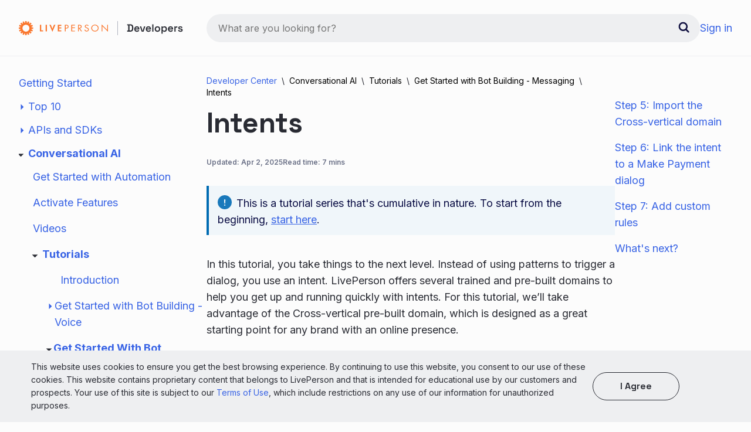

--- FILE ---
content_type: text/html
request_url: https://developers.liveperson.com/tutorials-guides-getting-started-with-bot-building-intents.html
body_size: 118
content:
<html>
<head>
    <meta charset="utf-8"/>
    <meta http-equiv="refresh" content="1;url=https://developers.liveperson.com/tutorials-get-started-with-bot-building-messaging-intents.html"/>
    <link rel="canonical" href="https://developers.liveperson.com/tutorials-get-started-with-bot-building-messaging-intents.html"/>
    <script type="text/javascript">
        window.location.href = "{"from"=>"/tutorials-guides-getting-started-with-bot-building-intents.html", "to"=>"https://developers.liveperson.com/tutorials-get-started-with-bot-building-messaging-intents.html"}"
    </script>
    <title>Page Redirection</title>
</head>
<body>
If you are not redirected automatically, follow <a href='https://developers.liveperson.com/tutorials-get-started-with-bot-building-messaging-intents.html'>this link</a>.
</body>
</html>


--- FILE ---
content_type: text/html
request_url: https://developers.liveperson.com/tutorials-get-started-with-bot-building-messaging-intents.html
body_size: 38087
content:
<!DOCTYPE html>
<html lang="en">
  <head>
    <meta charset="utf-8">
<meta name="viewport" content="width=device-width, initial-scale=1">
<!-- BEGIN LivePerson Monitor. -->
<script type="text/javascript">window.lpTag=window.lpTag||{},'undefined'==typeof window.lpTag._tagCount?(window.lpTag={wl:lpTag.wl||null,scp:lpTag.scp||null,site:'5288836'||'',section:lpTag.section||'',tagletSection:lpTag.tagletSection||null,autoStart:lpTag.autoStart!==!1,ovr:lpTag.ovr||{},_v:'1.10.0',_tagCount:1,protocol:'https:',events:{bind:function(t,e,i){lpTag.defer(function(){lpTag.events.bind(t,e,i)},0)},trigger:function(t,e,i){lpTag.defer(function(){lpTag.events.trigger(t,e,i)},1)}},defer:function(t,e){0===e?(this._defB=this._defB||[],this._defB.push(t)):1===e?(this._defT=this._defT||[],this._defT.push(t)):(this._defL=this._defL||[],this._defL.push(t))},load:function(t,e,i){var n=this;setTimeout(function(){n._load(t,e,i)},0)},_load:function(t,e,i){var n=t;t||(n=this.protocol+'//'+(this.ovr&&this.ovr.domain?this.ovr.domain:'lpcdn.lpsnmedia.net')+'/p/tag-js/latest/tag.js?site='+this.site);var o=document.createElement('script');o.setAttribute('charset',e?e:'UTF-8'),i&&o.setAttribute('id',i),o.setAttribute('src',n),document.getElementsByTagName('head').item(0).appendChild(o)},init:function(){this._timing=this._timing||{},this._timing.start=(new Date).getTime();var t=this;window.attachEvent?window.attachEvent('onload',function(){t._domReady('domReady')}):(window.addEventListener('DOMContentLoaded',function(){t._domReady('contReady')},!1),window.addEventListener('load',function(){t._domReady('domReady')},!1)),'undefined'===typeof window._lptStop&&this.load()},start:function(){this.autoStart=!0},_domReady:function(t){this.isDom||(this.isDom=!0,this.events.trigger('LPT','DOM_READY',{t:t})),this._timing[t]=(new Date).getTime()},vars:lpTag.vars||[],dbs:lpTag.dbs||[],ctn:lpTag.ctn||[],sdes:lpTag.sdes||[],hooks:lpTag.hooks||[],identities:lpTag.identities||[],ev:lpTag.ev||[]},lpTag.init()):window.lpTag._tagCount+=1;</script>
<!-- END LivePerson Monitor. -->


<title>Tutorials — Intents | LivePerson Developer Center</title>
<meta property="og:title" content="Tutorials — Intents | LivePerson Developer Center">

<meta name="twitter:card" content="summary_large_image">
<!-- <meta property="og:description" name="description" content=""> -->
<!-- <meta name="keywords" content=" "> -->
<meta property="og:image" content="https://developers.liveperson.com/img/header-social.jpg">
<link rel="stylesheet" href="css/color-rules.css">
<link rel="stylesheet" href="css/syntax.css">
<link rel="stylesheet" href="css/welcome.css">
<link rel="stylesheet" href="css/getting-started.css">
<link rel="stylesheet" href="css/default.css">
<link rel="stylesheet" href="css/404.css">
<link rel="stylesheet" href="css/hamburgers.css">
<link rel="stylesheet" href="https://use.fontawesome.com/releases/v5.3.1/css/all.css">
<link rel="stylesheet" href="css/modern-business.css">
<link rel="stylesheet" href="css/theme-black.css">
<link rel="stylesheet" href="css/breadcrumb-style.css">
<link rel="stylesheet" href="css/home.css">
<link rel="stylesheet" href="css/lavish-bootstrap.css">
<link rel="stylesheet" href="css/pace-theme-flat-top.css">
<link rel="stylesheet" href="https://fonts.googleapis.com/css?family=Roboto+Slab:100,200,400,500,600,700,300">
<link rel="stylesheet" href="https://fonts.googleapis.com/css?family=Roboto:100,200,400,500,600,700,300">
<link rel="stylesheet" href="https://fonts.googleapis.com/css?family=Open+Sans:100,200,400,400italic,700,700italic,300,600">
<link rel="stylesheet" href="https://fonts.googleapis.com/css?family=Roboto+Mono&display=swap">
<link rel="stylesheet" href="https://fonts.googleapis.com/css2?family=Inter:wght@100;200;300;400;500;600;700;800;900&family=Space+Grotesk:wght@300;400;500;600;700&display=swap">
<link rel="preconnect" href="https://fonts.googleapis.com">
<link rel="preconnect" href="https://fonts.gstatic.com" crossorigin>

<link rel="icon" href="img/favicon.ico">
<link rel="alternate" type="application/rss+xml" title="" href="https://developers.liveperson.com/feed.xml">
<!-- Hotjar Tracking Code for developers.liveperson.com -->
<script>
  (function(h,o,t,j,a,r){
    h.hj=h.hj||function(){(h.hj.q=h.hj.q||[]).push(arguments)};
    h._hjSettings={hjid:1377445,hjsv:6};
    a=o.getElementsByTagName('head')[0];
    r=o.createElement('script');r.async=1;
    r.src=t+h._hjSettings.hjid+j+h._hjSettings.hjsv;
    a.appendChild(r);
  })(window,document,'https://static.hotjar.com/c/hotjar-','.js?sv=');
</script>
<script src="https://info.liveperson.com/js/forms2/js/forms2.js"></script>
<!-- Adding pendo -->
<script>
(function(apiKey){
    (function(p,e,n,d,o){var v,w,x,y,z;o=p[d]=p[d]||{};o._q=o._q||[];
    v=['initialize','identify','updateOptions','pageLoad','track'];for(w=0,x=v.length;w<x;++w)(function(m){
        o[m]=o[m]||function(){o._q[m===v[0]?'unshift':'push']([m].concat([].slice.call(arguments,0)));};})(v[w]);
        y=e.createElement(n);y.async=!0;y.src='https://content.pnd.liveperson.com/agent/static/'+apiKey+'/pendo.js';
        z=e.getElementsByTagName(n)[0];z.parentNode.insertBefore(y,z);})(window,document,'script','pendo');
})('ccfc323f-2124-4297-7dac-65f707e3e1b6');
pendo.initialize({
    visitor: {
        id:             'NO_VISITOR_ID_DEV_CENTER' 
    },
    account: {
        id:             'NO_ACCOUNT_ID_DEV_CENTER' 
    }
});
</script>

    <link rel="stylesheet" href="css/search.css">
    <link rel="stylesheet" href="css/inner-page.css">
    <meta name="description" content="LivePerson for developers: Build on the LivePerson Conversational Cloud with our powerful digital toolbox">
    <meta name="keywords" content="APIs, SDKs, Mobile development, LiveEngage, Agent workspace, Tag, JSON examples, Click to message, Click to chat, Chat window, Skills, Agent Groups, iOS, Android, Mobile devices, Integrations, Live chat, Agent widget, Reporting, Analytics">
    <meta name="author" content="LivePerson Inc.">
    
    <link rel="stylesheet" href="https://cdn.jsdelivr.net/docsearch.js/2/docsearch.min.css">
  </head>
  <body>
    <script src="js/theme.js"></script>
    <div class="flex items-center" id="mainHeader">
        <div class="max-width">
            <div class="side-width logoHeader">
                <a href="/" class="flex items-center" tabindex="1">
                    <!-- logo desktop -->
                    <svg class="desktop-logo" width="281" height="28" viewBox="0 0 281 28" fill="none" xmlns="http://www.w3.org/2000/svg">
                        <path d="M4.47228 8.15408L2.57678 6.48943L4.56312 4.53776L6.25574 6.39879C6.59883 6.13848 6.95894 5.90129 7.33369 5.68882L6.23151 3.44109L8.82647 2.38369L9.66521 4.74018C10.0842 4.62975 10.5101 4.54699 10.94 4.49245L10.7977 2H13.6076L13.4532 4.49245C13.8831 4.54714 14.3089 4.6299 14.7279 4.74018L15.5667 2.38369L18.1616 3.44109L17.0867 5.68882C17.4613 5.90148 17.8214 6.13866 18.1647 6.39879L19.8573 4.53776L21.8436 6.48943L19.9481 8.15408C20.213 8.49093 20.4547 8.8452 20.6718 9.2145L22.9609 8.13293L24.0359 10.6828L21.6286 11.5076C21.7402 11.9184 21.8242 12.3363 21.88 12.7583L24.4174 12.6193V15.3807L21.88 15.2417C21.8245 15.6638 21.7405 16.0816 21.6286 16.4924L24.0268 17.3172L22.9518 19.8671L20.6627 18.7855C20.4454 19.1546 20.2036 19.5089 19.939 19.8459L21.8345 21.5106L19.8482 23.4622L18.1556 21.6012C17.8124 21.8613 17.4523 22.0985 17.0776 22.3112L18.1798 24.5589L15.5848 25.6163L14.7461 23.2598C14.3271 23.3701 13.9012 23.4529 13.4713 23.5076L13.6137 26H10.8037L10.946 23.5076C10.5162 23.4528 10.0903 23.37 9.67126 23.2598L8.83253 25.6163L6.23757 24.5589L7.33974 22.3112C6.96511 22.0985 6.605 21.8614 6.2618 21.6012L4.56917 23.4622L2.58284 21.5106L4.47833 19.8459C4.2136 19.509 3.97183 19.1547 3.75465 18.7855L1.46553 19.8671L0.390603 17.3172L2.78874 16.4924C2.67664 16.0817 2.59267 15.6638 2.53742 15.2417L0 15.3807V12.6163L2.53742 12.7553C2.59266 12.3332 2.67663 11.9153 2.78874 11.5045L0.390603 10.6798L1.46553 8.12991L3.76374 9.2145C3.97616 8.84578 4.21285 8.49153 4.47228 8.15408ZM6.28905 13.997C6.27102 15.1682 6.60265 16.3184 7.24172 17.301C7.88079 18.2837 8.79841 19.0544 9.87782 19.5151C10.9572 19.9759 12.1496 20.1058 13.3032 19.8883C14.4569 19.6709 15.5196 19.1159 16.3561 18.2941C17.1927 17.4722 17.7653 16.4206 18.0011 15.273C18.2368 14.1255 18.1251 12.9339 17.68 11.8499C17.235 10.766 16.4768 9.83858 15.502 9.18582C14.5271 8.53306 13.3797 8.18443 12.2057 8.18429C11.4346 8.17832 10.67 8.32393 9.95537 8.61282C9.24075 8.9017 8.59016 9.3282 8.04074 9.86796C7.49133 10.4077 7.05386 11.0502 6.7533 11.7586C6.45274 12.4671 6.29499 13.2277 6.28905 13.997V13.997ZM141.272 7.77341L150.659 17.0453V8.25378H152V20.1148L142.613 10.858V19.6042H141.272V7.77341ZM124.882 13.9245C124.882 16.4834 127.083 18.6193 129.814 18.6193C132.545 18.6193 134.744 16.4834 134.744 13.9245C134.744 11.3656 132.573 9.22659 129.814 9.22659C127.056 9.22659 124.882 11.3535 124.882 13.9245ZM136.085 13.9396C136.085 17.2054 133.245 19.7946 129.814 19.7946C126.384 19.7946 123.543 17.2054 123.543 13.9396C123.543 10.6737 126.384 8.05438 129.814 8.05438C133.245 8.05438 136.085 10.6918 136.085 13.9426V13.9396ZM117.936 10.4653C117.457 9.68278 116.882 9.22961 115.861 9.22961C114.793 9.22961 113.866 9.95166 113.866 10.9909C113.866 11.9698 114.935 12.4199 115.749 12.7674L116.549 13.0997C118.114 13.7462 119.437 14.4834 119.437 16.29C119.437 18.2779 117.745 19.7976 115.656 19.7976C113.724 19.7976 112.288 18.6224 111.907 16.861L113.215 16.5136C113.289 17.1009 113.577 17.6407 114.023 18.0305C114.47 18.4203 115.044 18.633 115.637 18.6284C116.93 18.6284 118.111 17.6949 118.111 16.4169C118.111 15.139 117.009 14.6405 115.892 14.1601L115.159 13.858C113.754 13.2538 112.543 12.5801 112.543 10.9547C112.543 9.19335 114.123 8.06344 115.91 8.06344C116.54 8.04884 117.162 8.20492 117.71 8.51507C118.258 8.82522 118.712 9.27785 119.023 9.82477L117.936 10.4653ZM102.369 13.5076H102.778C104.292 13.5076 105.824 13.2356 105.824 11.4743C105.824 9.60725 104.37 9.42598 102.759 9.42598H102.36L102.369 13.5076ZM102.369 19.6042H101.028V8.25378H102.778C105.061 8.25378 107.18 8.82477 107.18 11.3837C107.18 13.1299 106.015 14.3625 104.152 14.5136L107.986 19.6042H106.342L102.708 14.6224H102.372L102.369 19.6042ZM89.5879 8.25378H95.8134V9.42598H90.9263V12.8006H95.6801V13.9758H90.9263V18.432H95.8134V19.6072H89.5879V8.25378ZM79.8985 13.4622H80.8069C82.2906 13.4622 83.5502 13.0393 83.5502 11.4139C83.5502 9.56193 81.9696 9.42598 80.4072 9.42598H79.9136L79.8985 13.4622ZM79.8985 19.6042H78.5541V8.25378H80.5344C81.5699 8.25378 82.6539 8.28399 83.5169 8.85801C83.9406 9.14332 84.2865 9.5294 84.5233 9.9814C84.7601 10.4334 84.8804 10.9371 84.8734 11.4471C84.8774 11.9133 84.7763 12.3745 84.5777 12.7965C84.3791 13.2185 84.0879 13.5905 83.7258 13.8852C82.9113 14.5166 81.8757 14.6375 80.8705 14.6375H79.8955L79.8985 19.6042ZM68.8646 10.1813V12.6798H72.4497V14.6073H68.8646V17.6798H72.589V19.6072H66.6118V8.25378H72.589V10.1813H68.8646ZM57.2494 15.0151L60.0018 8.26586H62.4242L57.2948 20.2356L52.2109 8.25378H54.6333L57.2494 15.0151ZM48.0324 19.6072H45.7796V8.25378H48.0324V19.6072ZM38.2824 17.6798H41.4708V19.6072H36.0205V8.25378H38.2824V17.6798Z" fill="#FA772E"/>
                        <line x1="168.5" y1="2" x2="168.5" y2="26" stroke="#AFB3C0"/>
                        <path d="M184.828 20V18.092H186.52V9.308H184.828V7.4H189.958C191.638 7.4 192.922 7.826 193.81 8.678C194.698 9.53 195.142 10.808 195.142 12.512V14.888C195.142 16.592 194.698 17.87 193.81 18.722C192.922 19.574 191.638 20 189.958 20H184.828ZM188.68 18.038H189.976C190.996 18.038 191.752 17.774 192.244 17.246C192.736 16.718 192.982 15.956 192.982 14.96V12.458C192.982 11.438 192.736 10.67 192.244 10.154C191.752 9.626 190.996 9.362 189.976 9.362H188.68V18.038ZM201.353 20.252C200.465 20.252 199.679 20.066 198.995 19.694C198.323 19.31 197.795 18.776 197.411 18.092C197.039 17.396 196.853 16.586 196.853 15.662V15.446C196.853 14.51 197.039 13.7 197.411 13.016C197.783 12.332 198.305 11.804 198.977 11.432C199.649 11.048 200.423 10.856 201.299 10.856C202.163 10.856 202.919 11.048 203.567 11.432C204.215 11.804 204.719 12.332 205.079 13.016C205.439 13.7 205.619 14.498 205.619 15.41V16.148H198.941C198.965 16.844 199.211 17.402 199.679 17.822C200.147 18.242 200.723 18.452 201.407 18.452C202.079 18.452 202.577 18.308 202.901 18.02C203.225 17.72 203.471 17.384 203.639 17.012L205.349 17.894C205.181 18.218 204.935 18.566 204.611 18.938C204.299 19.298 203.879 19.61 203.351 19.874C202.823 20.126 202.157 20.252 201.353 20.252ZM198.959 14.582H203.513C203.465 13.994 203.237 13.526 202.829 13.178C202.433 12.83 201.917 12.656 201.281 12.656C200.621 12.656 200.093 12.83 199.697 13.178C199.301 13.526 199.055 13.994 198.959 14.582ZM209.424 20L206.508 11.108H208.704L210.9 18.488H211.206L213.42 11.108H215.616L212.7 20H209.424ZM221.075 20.252C220.187 20.252 219.401 20.066 218.717 19.694C218.045 19.31 217.517 18.776 217.133 18.092C216.761 17.396 216.575 16.586 216.575 15.662V15.446C216.575 14.51 216.761 13.7 217.133 13.016C217.505 12.332 218.027 11.804 218.699 11.432C219.371 11.048 220.145 10.856 221.021 10.856C221.885 10.856 222.641 11.048 223.289 11.432C223.937 11.804 224.441 12.332 224.801 13.016C225.161 13.7 225.341 14.498 225.341 15.41V16.148H218.663C218.687 16.844 218.933 17.402 219.401 17.822C219.869 18.242 220.445 18.452 221.129 18.452C221.801 18.452 222.299 18.308 222.623 18.02C222.947 17.72 223.193 17.384 223.361 17.012L225.071 17.894C224.903 18.218 224.657 18.566 224.333 18.938C224.021 19.298 223.601 19.61 223.073 19.874C222.545 20.126 221.879 20.252 221.075 20.252ZM218.681 14.582H223.235C223.187 13.994 222.959 13.526 222.551 13.178C222.155 12.83 221.639 12.656 221.003 12.656C220.343 12.656 219.815 12.83 219.419 13.178C219.023 13.526 218.777 13.994 218.681 14.582ZM227.466 20V7.4H229.536V20H227.466ZM236.372 20.252C235.484 20.252 234.686 20.072 233.978 19.712C233.282 19.34 232.73 18.818 232.322 18.146C231.926 17.462 231.728 16.646 231.728 15.698V15.41C231.728 14.462 231.926 13.646 232.322 12.962C232.73 12.278 233.282 11.756 233.978 11.396C234.686 11.036 235.484 10.856 236.372 10.856C237.26 10.856 238.052 11.036 238.748 11.396C239.444 11.756 239.99 12.278 240.386 12.962C240.794 13.646 240.998 14.462 240.998 15.41V15.698C240.998 16.646 240.794 17.462 240.386 18.146C239.99 18.818 239.444 19.34 238.748 19.712C238.052 20.072 237.26 20.252 236.372 20.252ZM236.372 18.416C237.128 18.416 237.746 18.176 238.226 17.696C238.706 17.204 238.946 16.52 238.946 15.644V15.464C238.946 14.588 238.706 13.91 238.226 13.43C237.746 12.938 237.128 12.692 236.372 12.692C235.616 12.692 234.998 12.938 234.518 13.43C234.038 13.91 233.798 14.588 233.798 15.464V15.644C233.798 16.52 234.038 17.204 234.518 17.696C234.998 18.176 235.616 18.416 236.372 18.416ZM243.199 23.6V11.108H245.233V12.278H245.539C245.743 11.906 246.067 11.576 246.511 11.288C246.967 11 247.615 10.856 248.455 10.856C249.175 10.856 249.841 11.036 250.453 11.396C251.077 11.744 251.575 12.26 251.947 12.944C252.319 13.628 252.505 14.45 252.505 15.41V15.698C252.505 16.658 252.319 17.48 251.947 18.164C251.575 18.848 251.083 19.37 250.471 19.73C249.859 20.078 249.187 20.252 248.455 20.252C247.891 20.252 247.417 20.186 247.033 20.054C246.661 19.922 246.355 19.748 246.115 19.532C245.887 19.316 245.707 19.1 245.575 18.884H245.269V23.6H243.199ZM247.843 18.452C248.599 18.452 249.217 18.212 249.697 17.732C250.189 17.24 250.435 16.544 250.435 15.644V15.464C250.435 14.552 250.189 13.856 249.697 13.376C249.205 12.896 248.587 12.656 247.843 12.656C247.099 12.656 246.475 12.896 245.971 13.376C245.479 13.856 245.233 14.552 245.233 15.464V15.644C245.233 16.544 245.479 17.24 245.971 17.732C246.475 18.212 247.099 18.452 247.843 18.452ZM258.763 20.252C257.875 20.252 257.089 20.066 256.405 19.694C255.733 19.31 255.205 18.776 254.821 18.092C254.449 17.396 254.263 16.586 254.263 15.662V15.446C254.263 14.51 254.449 13.7 254.821 13.016C255.193 12.332 255.715 11.804 256.387 11.432C257.059 11.048 257.833 10.856 258.709 10.856C259.573 10.856 260.329 11.048 260.977 11.432C261.625 11.804 262.129 12.332 262.489 13.016C262.849 13.7 263.029 14.498 263.029 15.41V16.148H256.351C256.375 16.844 256.621 17.402 257.089 17.822C257.557 18.242 258.133 18.452 258.817 18.452C259.489 18.452 259.987 18.308 260.311 18.02C260.635 17.72 260.881 17.384 261.049 17.012L262.759 17.894C262.591 18.218 262.345 18.566 262.021 18.938C261.709 19.298 261.289 19.61 260.761 19.874C260.233 20.126 259.567 20.252 258.763 20.252ZM256.369 14.582H260.923C260.875 13.994 260.647 13.526 260.239 13.178C259.843 12.83 259.327 12.656 258.691 12.656C258.031 12.656 257.503 12.83 257.107 13.178C256.711 13.526 256.465 13.994 256.369 14.582ZM265.154 20V11.108H267.188V12.134H267.494C267.626 11.762 267.848 11.492 268.16 11.324C268.472 11.156 268.844 11.072 269.276 11.072H270.356V12.908H269.24C268.64 12.908 268.154 13.07 267.782 13.394C267.41 13.706 267.224 14.192 267.224 14.852V20H265.154ZM275.664 20.252C274.512 20.252 273.564 20 272.82 19.496C272.076 18.992 271.626 18.254 271.47 17.282L273.378 16.796C273.462 17.252 273.612 17.612 273.828 17.876C274.044 18.14 274.308 18.326 274.62 18.434C274.944 18.542 275.292 18.596 275.664 18.596C276.228 18.596 276.648 18.494 276.924 18.29C277.212 18.086 277.356 17.828 277.356 17.516C277.356 17.192 277.218 16.952 276.942 16.796C276.678 16.64 276.27 16.508 275.718 16.4L275.16 16.31C274.548 16.19 273.99 16.028 273.486 15.824C272.982 15.608 272.574 15.32 272.262 14.96C271.962 14.588 271.812 14.12 271.812 13.556C271.812 12.692 272.13 12.026 272.766 11.558C273.414 11.09 274.26 10.856 275.304 10.856C276.3 10.856 277.122 11.078 277.77 11.522C278.418 11.966 278.838 12.56 279.03 13.304L277.122 13.88C277.026 13.376 276.816 13.022 276.492 12.818C276.168 12.602 275.772 12.494 275.304 12.494C274.824 12.494 274.452 12.578 274.188 12.746C273.936 12.914 273.81 13.154 273.81 13.466C273.81 13.778 273.942 14.012 274.206 14.168C274.47 14.324 274.824 14.438 275.268 14.51L275.826 14.618C276.486 14.738 277.08 14.894 277.608 15.086C278.148 15.278 278.574 15.554 278.886 15.914C279.198 16.274 279.354 16.76 279.354 17.372C279.354 18.296 279.018 19.01 278.346 19.514C277.686 20.006 276.792 20.252 275.664 20.252Z" fill="var(--title-text)" class="fill-svg-darkmode" />
                    </svg>
                    <!-- Logo mobile -->
                    <svg class="mobile-logo" width="161" height="32" viewBox="0 0 161 32" fill="none" xmlns="http://www.w3.org/2000/svg">
                        <path fill-rule="evenodd" clip-rule="evenodd" d="M8.24962 15.9997C8.24962 20.2805 11.7194 23.75 15.9996 23.75C20.2797 23.75 23.7495 20.2805 23.7495 15.9997C23.7495 11.7204 20.2797 8.25055 15.9996 8.25055C11.7194 8.25055 8.24962 11.7204 8.24962 15.9997ZM5.86653 8.20662L3.38442 5.98837L5.98803 3.38518L8.20637 5.86728C8.66051 5.51703 9.13257 5.20117 9.61943 4.92085L8.17706 1.9232L11.5774 0.513817L12.6766 3.65567C13.2269 3.50771 13.7844 3.39819 14.3455 3.32536L14.1597 0H17.84L17.6534 3.32536C18.2156 3.39819 18.7728 3.50858 19.3222 3.65567L20.4217 0.513817L23.8232 1.9232L22.3797 4.92085C22.8663 5.20204 23.3392 5.51761 23.7936 5.86815L26.0125 3.38518L28.6147 5.98779L26.1329 8.20662C26.4829 8.66091 26.799 9.13369 27.0793 9.62034L30.077 8.17715L31.4858 11.5782L28.345 12.6778C28.4921 13.2269 28.6019 13.7849 28.6751 14.3458L32 14.16V17.8414L28.6751 17.6547C28.6019 18.2157 28.4921 18.7737 28.3441 19.323L31.4858 20.4232L30.077 23.8237L27.0793 22.3797C26.7982 22.8669 26.4823 23.3391 26.1326 23.794L28.6147 26.0131L26.0125 28.6154L23.7936 26.1327C23.3392 26.483 22.8663 26.7988 22.3797 27.08L23.8232 30.0774L20.4217 31.4862L19.3222 28.3452C18.7728 28.4923 18.2156 28.6024 17.6534 28.6752L17.84 32H14.1597L14.3455 28.6752C13.7844 28.6024 13.2269 28.4923 12.6766 28.3452L11.5774 31.4862L8.17649 30.0774L9.61943 27.08C9.13257 26.7988 8.66051 26.483 8.20637 26.1327L5.98803 28.6154L3.38442 26.0131L5.86653 23.7934C5.51682 23.3391 5.20069 22.8669 4.91984 22.3797L1.92212 23.8228L0.513894 20.4218L3.65474 19.323C3.50706 18.7737 3.39722 18.2157 3.32466 17.6547L0 17.8414V14.16L3.32466 14.3458C3.39722 13.7849 3.50706 13.2269 3.65474 12.6778L0.513894 11.5782L1.92212 8.17715L4.91984 9.62034C5.20069 9.13369 5.51682 8.66091 5.86653 8.20662Z" fill="#FA772E"/>
                        <line x1="48.5" y1="4" x2="48.5" y2="28" stroke="#C6C9D2"/>
                        <path d="M64.828 22V20.092H66.52V11.308H64.828V9.4H69.958C71.638 9.4 72.922 9.826 73.81 10.678C74.698 11.53 75.142 12.808 75.142 14.512V16.888C75.142 18.592 74.698 19.87 73.81 20.722C72.922 21.574 71.638 22 69.958 22H64.828ZM68.68 20.038H69.976C70.996 20.038 71.752 19.774 72.244 19.246C72.736 18.718 72.982 17.956 72.982 16.96V14.458C72.982 13.438 72.736 12.67 72.244 12.154C71.752 11.626 70.996 11.362 69.976 11.362H68.68V20.038ZM81.3527 22.252C80.4647 22.252 79.6787 22.066 78.9947 21.694C78.3227 21.31 77.7947 20.776 77.4107 20.092C77.0387 19.396 76.8527 18.586 76.8527 17.662V17.446C76.8527 16.51 77.0387 15.7 77.4107 15.016C77.7827 14.332 78.3047 13.804 78.9767 13.432C79.6487 13.048 80.4227 12.856 81.2987 12.856C82.1627 12.856 82.9187 13.048 83.5667 13.432C84.2147 13.804 84.7187 14.332 85.0787 15.016C85.4387 15.7 85.6187 16.498 85.6187 17.41V18.148H78.9407C78.9647 18.844 79.2107 19.402 79.6787 19.822C80.1467 20.242 80.7227 20.452 81.4067 20.452C82.0787 20.452 82.5767 20.308 82.9007 20.02C83.2247 19.72 83.4707 19.384 83.6387 19.012L85.3487 19.894C85.1807 20.218 84.9347 20.566 84.6107 20.938C84.2987 21.298 83.8787 21.61 83.3507 21.874C82.8227 22.126 82.1567 22.252 81.3527 22.252ZM78.9587 16.582H83.5127C83.4647 15.994 83.2367 15.526 82.8287 15.178C82.4327 14.83 81.9167 14.656 81.2807 14.656C80.6207 14.656 80.0927 14.83 79.6967 15.178C79.3007 15.526 79.0547 15.994 78.9587 16.582ZM89.4244 22L86.5084 13.108H88.7044L90.9004 20.488H91.2064L93.4204 13.108H95.6164L92.7004 22H89.4244ZM101.075 22.252C100.187 22.252 99.4014 22.066 98.7174 21.694C98.0454 21.31 97.5174 20.776 97.1334 20.092C96.7614 19.396 96.5754 18.586 96.5754 17.662V17.446C96.5754 16.51 96.7614 15.7 97.1334 15.016C97.5054 14.332 98.0274 13.804 98.6994 13.432C99.3714 13.048 100.145 12.856 101.021 12.856C101.885 12.856 102.641 13.048 103.289 13.432C103.937 13.804 104.441 14.332 104.801 15.016C105.161 15.7 105.341 16.498 105.341 17.41V18.148H98.6634C98.6874 18.844 98.9334 19.402 99.4014 19.822C99.8694 20.242 100.445 20.452 101.129 20.452C101.801 20.452 102.299 20.308 102.623 20.02C102.947 19.72 103.193 19.384 103.361 19.012L105.071 19.894C104.903 20.218 104.657 20.566 104.333 20.938C104.021 21.298 103.601 21.61 103.073 21.874C102.545 22.126 101.879 22.252 101.075 22.252ZM98.6814 16.582H103.235C103.187 15.994 102.959 15.526 102.551 15.178C102.155 14.83 101.639 14.656 101.003 14.656C100.343 14.656 99.8154 14.83 99.4194 15.178C99.0234 15.526 98.7774 15.994 98.6814 16.582ZM107.466 22V9.4H109.536V22H107.466ZM116.372 22.252C115.484 22.252 114.686 22.072 113.978 21.712C113.282 21.34 112.73 20.818 112.322 20.146C111.926 19.462 111.728 18.646 111.728 17.698V17.41C111.728 16.462 111.926 15.646 112.322 14.962C112.73 14.278 113.282 13.756 113.978 13.396C114.686 13.036 115.484 12.856 116.372 12.856C117.26 12.856 118.052 13.036 118.748 13.396C119.444 13.756 119.99 14.278 120.386 14.962C120.794 15.646 120.998 16.462 120.998 17.41V17.698C120.998 18.646 120.794 19.462 120.386 20.146C119.99 20.818 119.444 21.34 118.748 21.712C118.052 22.072 117.26 22.252 116.372 22.252ZM116.372 20.416C117.128 20.416 117.746 20.176 118.226 19.696C118.706 19.204 118.946 18.52 118.946 17.644V17.464C118.946 16.588 118.706 15.91 118.226 15.43C117.746 14.938 117.128 14.692 116.372 14.692C115.616 14.692 114.998 14.938 114.518 15.43C114.038 15.91 113.798 16.588 113.798 17.464V17.644C113.798 18.52 114.038 19.204 114.518 19.696C114.998 20.176 115.616 20.416 116.372 20.416ZM123.199 25.6V13.108H125.233V14.278H125.539C125.743 13.906 126.067 13.576 126.511 13.288C126.967 13 127.615 12.856 128.455 12.856C129.175 12.856 129.841 13.036 130.453 13.396C131.077 13.744 131.575 14.26 131.947 14.944C132.319 15.628 132.505 16.45 132.505 17.41V17.698C132.505 18.658 132.319 19.48 131.947 20.164C131.575 20.848 131.083 21.37 130.471 21.73C129.859 22.078 129.187 22.252 128.455 22.252C127.891 22.252 127.417 22.186 127.033 22.054C126.661 21.922 126.355 21.748 126.115 21.532C125.887 21.316 125.707 21.1 125.575 20.884H125.269V25.6H123.199ZM127.843 20.452C128.599 20.452 129.217 20.212 129.697 19.732C130.189 19.24 130.435 18.544 130.435 17.644V17.464C130.435 16.552 130.189 15.856 129.697 15.376C129.205 14.896 128.587 14.656 127.843 14.656C127.099 14.656 126.475 14.896 125.971 15.376C125.479 15.856 125.233 16.552 125.233 17.464V17.644C125.233 18.544 125.479 19.24 125.971 19.732C126.475 20.212 127.099 20.452 127.843 20.452ZM138.763 22.252C137.875 22.252 137.089 22.066 136.405 21.694C135.733 21.31 135.205 20.776 134.821 20.092C134.449 19.396 134.263 18.586 134.263 17.662V17.446C134.263 16.51 134.449 15.7 134.821 15.016C135.193 14.332 135.715 13.804 136.387 13.432C137.059 13.048 137.833 12.856 138.709 12.856C139.573 12.856 140.329 13.048 140.977 13.432C141.625 13.804 142.129 14.332 142.489 15.016C142.849 15.7 143.029 16.498 143.029 17.41V18.148H136.351C136.375 18.844 136.621 19.402 137.089 19.822C137.557 20.242 138.133 20.452 138.817 20.452C139.489 20.452 139.987 20.308 140.311 20.02C140.635 19.72 140.881 19.384 141.049 19.012L142.759 19.894C142.591 20.218 142.345 20.566 142.021 20.938C141.709 21.298 141.289 21.61 140.761 21.874C140.233 22.126 139.567 22.252 138.763 22.252ZM136.369 16.582H140.923C140.875 15.994 140.647 15.526 140.239 15.178C139.843 14.83 139.327 14.656 138.691 14.656C138.031 14.656 137.503 14.83 137.107 15.178C136.711 15.526 136.465 15.994 136.369 16.582ZM145.154 22V13.108H147.188V14.134H147.494C147.626 13.762 147.848 13.492 148.16 13.324C148.472 13.156 148.844 13.072 149.276 13.072H150.356V14.908H149.24C148.64 14.908 148.154 15.07 147.782 15.394C147.41 15.706 147.224 16.192 147.224 16.852V22H145.154ZM155.664 22.252C154.512 22.252 153.564 22 152.82 21.496C152.076 20.992 151.626 20.254 151.47 19.282L153.378 18.796C153.462 19.252 153.612 19.612 153.828 19.876C154.044 20.14 154.308 20.326 154.62 20.434C154.944 20.542 155.292 20.596 155.664 20.596C156.228 20.596 156.648 20.494 156.924 20.29C157.212 20.086 157.356 19.828 157.356 19.516C157.356 19.192 157.218 18.952 156.942 18.796C156.678 18.64 156.27 18.508 155.718 18.4L155.16 18.31C154.548 18.19 153.99 18.028 153.486 17.824C152.982 17.608 152.574 17.32 152.262 16.96C151.962 16.588 151.812 16.12 151.812 15.556C151.812 14.692 152.13 14.026 152.766 13.558C153.414 13.09 154.26 12.856 155.304 12.856C156.3 12.856 157.122 13.078 157.77 13.522C158.418 13.966 158.838 14.56 159.03 15.304L157.122 15.88C157.026 15.376 156.816 15.022 156.492 14.818C156.168 14.602 155.772 14.494 155.304 14.494C154.824 14.494 154.452 14.578 154.188 14.746C153.936 14.914 153.81 15.154 153.81 15.466C153.81 15.778 153.942 16.012 154.206 16.168C154.47 16.324 154.824 16.438 155.268 16.51L155.826 16.618C156.486 16.738 157.08 16.894 157.608 17.086C158.148 17.278 158.574 17.554 158.886 17.914C159.198 18.274 159.354 18.76 159.354 19.372C159.354 20.296 159.018 21.01 158.346 21.514C157.686 22.006 156.792 22.252 155.664 22.252Z" fill="var(--title-text)" />
                    </svg>
                </a>
            </div>
            <div id="searchHeader">
                <div class="searchimage">
                    <svg class="searchsvg" width="21" height="21" viewBox="0 0 21 21" fill="none" xmlns="http://www.w3.org/2000/svg">
            <path fill-rule="evenodd" clip-rule="evenodd"
              d="M13.7493 2.87427C16.4446 5.5696 16.7208 9.76801 14.5778 12.7714C14.6044 12.794 14.6304 12.8179 14.6555 12.843L18.2805 16.468C18.781 16.9685 18.781 17.78 18.2805 18.2805C17.78 18.781 16.9685 18.781 16.468 18.2805L12.843 14.6555C12.8179
                        14.6304 12.794 14.6044 12.7714 14.5778C9.76801 16.7208 5.56961 16.4446 2.87427 13.7493C-0.128781 10.7462 -0.128781 5.87732 2.87427 2.87427C5.87732 -0.128781 10.7462 -0.128781 13.7493 2.87427ZM11.937 11.9368C13.939 9.93474 13.939 6.6888
                        11.937 4.68677C9.93497 2.68474 6.68904 2.68474 4.68701 4.68677C2.68497 6.6888 2.68497 9.93474 4.68701 11.9368C6.68904 13.9388 9.93497 13.9388 11.937 11.9368Z"
              fill="var(--input-search-icon)"></path>
          </svg>
                </div>
                <input type="search" id="aa-search-input" class="aa-input-search" placeholder="What are you looking for?" name="search" autocomplete="on">
            </div>
            <div id="loginHeader">
                <a target="_blank" href="https://authentication.liveperson.net/login.html" class="loginText">
                    <!-- change to only a -->
                    <span class="loginButton">Sign in</span>
                </a>
                <!-- <a target="_blank" href="register.html" class="trialText">
                  <button class="trialButton">Free trial</button>
                </a> -->
            </div>
        </div>
    </div>
    <div class="flex max-width">
      <div class="default" id="default">
        <main class="defaulthero defaulthero--hidden" id="defaulthero">
  <div class="defaulthero-text">
    <h1 class="defaulthero-header">Faster Better answers through AI</h1>
    <p class="defaulthero-subheader">Whether you are a startup or a large enterprise, we look forward to building amazing solutions with you!</p>
  </div>

  <picture>
    <source srcset="img/hero-image.png" media="(min-width: 1024px)" />
    <source srcset="img/hero-image-768.png" media="(min-width: 768px)" />
    <img class="defaulthero-image"
         src="img/hero-image-320.png"
         alt="Responsive Image">
  </picture>

  <div class="defaulthero-background"></div>
</main>


        <div class="defaultwrapper" id="defaultwrapper">
          <input
            type="checkbox"
            class="openSidebarMenu"
            id="openSidebarMenu"
              tabindex="2">
          <label
            for="openSidebarMenu"
            class="sidebarIconToggle"
            aria-hidden="true">
            <div class="spinner diagonal part-1"></div>
            <div class="spinner horizontal"></div>
            <div class="spinner diagonal part-2"></div>
          </label>
          <div id="defaultsidebar" class="defaultsidebar">
            <ul id="mysidebar" class="mysidebar side-width nav fixed sidebarmobileclosed documentslist">
    <li class="homeitem folder topfolder">
        <div class="sidebarimage"></div>
        <a class="innerlink" href="/getting-started.html">Getting Started</a>
    </li>
     
    <li class="folder topfolder lowerimage">
        <a class="highlightlink" href="">
            <span class="sidebarbutton">
                <span></span>
            </span
      >
            <span> Top 10</span>
        </a
    >
        <ul>
             
            <li class="folder innerfolder sidebarcategory sololink">
                <a class="innerlink" href="/top-10-for-ai-builders.html">
                    Top 10 for AI Builders
                </a
        >
            </li>
              
            <li class="folder innerfolder sidebarcategory sololink">
                <a class="innerlink" href="/top-10-for-developers.html">
                    Top 10 for Developers
                </a
        >
            </li>
             
        </ul>
    </li>
      
    <li class="folder topfolder lowerimage">
        <a class="highlightlink" href="">
            <span class="sidebarbutton">
                <span></span>
            </span
      >
            <span> APIs and SDKs</span>
        </a
    >
        <ul>
             
            <li class="folder innerfolder sidebarcategory sololink">
                <a class="innerlink" href="/overview.html">
                    Overview
                </a
        >
            </li>
              
            <li class="folder innerfolder sidebarcategory sololink">
                <a class="innerlink" href="/accessing-liveperson-apis.html">
                    Accessing LivePerson APIs
                </a
        >
            </li>
              
            <li class="folder innerfolder sidebarcategory sololink">
                <a class="innerlink" href="/oauth-1-0-api-keys.html">
                    OAuth 1.0 API keys
                </a
        >
            </li>
              
            <li class="folder innerfolder sidebarcategory sololink">
                <a class="innerlink" href="/oauth-2-0-client-credentials.html">
                    OAuth 2.0 Client Credentials
                </a
        >
            </li>
              
            <li class="folder innerfolder sidebarcategory sololink">
                <a class="innerlink" href="/bot-applications-with-oauth-2-0-client-credentials.html">
                    Bot Applications with OAuth 2.0 Client Credentials
                </a
        >
            </li>
              
            <li class="folder innerfolder sidebarcategory sololink">
                <a class="innerlink" href="/domain-api.html">
                    Domain API
                </a
        >
            </li>
              
            <li class="folder innerfolder sidebarcategory sololink">
                <a class="innerlink" href="/data-apis.html">
                    Data APIs
                </a
        >
            </li>
              
            <li class="folder innerfolder sidebarcategory sololink">
                <a class="innerlink" href="/api-data-metrics.html">
                    API Data Metrics
                </a
        >
            </li>
              
            <li class="folder innerfolder sidebarcategory sololink">
                <a class="innerlink" href="/engagement-attributes.html">
                    Engagement Attributes
                </a
        >
            </li>
              
            <li class="folder innerfolder sidebarcategory sololink">
                <a class="innerlink" href="/analytics-builder-data-metrics.html">
                    Analytics Builder Data Metrics
                </a
        >
            </li>
              
            <li class="folder innerfolder sidebarcategory sololink">
                <a class="innerlink" href="/retry-policy-recommendations.html">
                    Retry Policy Recommendations
                </a
        >
            </li>
             
        </ul>
    </li>
      
    <li class="folder topfolder lowerimage">
        <a class="highlightlink" href="">
            <span class="sidebarbutton">
                <span></span>
            </span
      >
            <span> Conversational AI</span>
        </a
    >
        <ul>
             
            <li class="folder innerfolder sidebarcategory sololink">
                <a class="innerlink" href="/get-started-with-automation.html">
                    Get Started with Automation
                </a
        >
            </li>
              
            <li class="folder innerfolder sidebarcategory sololink">
                <a class="innerlink" href="/activate-features.html">
                    Activate Features
                </a
        >
            </li>
              
            <li class="folder innerfolder sidebarcategory sololink">
                <a class="innerlink" href="/videos.html">
                    Videos
                </a
        >
            </li>
              
            <li class="folder innerfolder sidebarcategory">
                <a class="highlightlink" href="">
                    <span class="sidebarbutton innerArrowAdjust">
                        <span></span>
                    </span
          >
                    <span> Tutorials</span>
                </a
        >
                <ul>
                     
                    <li class="pageitem">
                        <a class="innerlink" href="/tutorials-introduction.html">
                            Introduction
                        </a
            >
                    </li>
                      
                    <li class="folder innerfolder subfolder">
                        <a class="highlightlink" href="">
                            <span class="sidebarbutton innerArrowAdjust">
                                <span></span>
                            </span
              >
                            <span>Get Started with Bot Building - Voice</span>
                        </a
            >
                        <ul class="innerList">
                            
                            <li class="innerpageitem">
                                <a class="innerlink" href="/tutorials-get-started-with-bot-building-voice-overview.html">
                                    Overview
                                </a
                >
                            </li>
                            
                            <li class="innerpageitem">
                                <a class="innerlink" href="/tutorials-get-started-with-bot-building-voice-prerequisite-steps.html">
                                    Prerequisite Steps
                                </a
                >
                            </li>
                            
                            <li class="innerpageitem">
                                <a class="innerlink" href="/tutorials-get-started-with-bot-building-voice-intents.html">
                                    Intents
                                </a
                >
                            </li>
                            
                            <li class="innerpageitem">
                                <a class="innerlink" href="/tutorials-get-started-with-bot-building-voice-dialogs-patterns.html">
                                    Dialogs & Patterns
                                </a
                >
                            </li>
                            
                            <li class="innerpageitem">
                                <a class="innerlink" href="/tutorials-get-started-with-bot-building-voice-answers-enriched-via-generative-ai.html">
                                    Answers Enriched via Generative AI
                                </a
                >
                            </li>
                            
                            <li class="innerpageitem">
                                <a class="innerlink" href="/tutorials-get-started-with-bot-building-voice-deploy-the-bot.html">
                                    Deploy the Bot
                                </a
                >
                            </li>
                            
                            <li class="innerpageitem">
                                <a class="innerlink" href="/tutorials-get-started-with-bot-building-voice-more-voice-features.html">
                                    More Voice Features
                                </a
                >
                            </li>
                            
                            <li class="innerpageitem">
                                <a class="innerlink" href="/tutorials-get-started-with-bot-building-voice-transfer-to-messaging.html">
                                    Transfer to Messaging
                                </a
                >
                            </li>
                            
                            <li class="innerpageitem">
                                <a class="innerlink" href="/tutorials-get-started-with-bot-building-voice-best-practices.html">
                                    Best Practices
                                </a
                >
                            </li>
                            
                        </ul>
                    </li>
                      
                    <li class="folder innerfolder subfolder">
                        <a class="highlightlink" href="">
                            <span class="sidebarbutton innerArrowAdjust">
                                <span></span>
                            </span
              >
                            <span>Get Started With Bot Building - Messaging</span>
                        </a
            >
                        <ul class="innerList">
                            
                            <li class="innerpageitem">
                                <a class="innerlink" href="/tutorials-get-started-with-bot-building-messaging-overview.html">
                                    Overview
                                </a
                >
                            </li>
                            
                            <li class="innerpageitem">
                                <a class="innerlink" href="/tutorials-get-started-with-bot-building-messaging-dialogs-patterns.html">
                                    Dialogs & Patterns
                                </a
                >
                            </li>
                            
                            <li class="innerpageitem">
                                <a class="innerlink" href="/tutorials-get-started-with-bot-building-messaging-intents.html">
                                    Intents
                                </a
                >
                            </li>
                            
                            <li class="innerpageitem">
                                <a class="innerlink" href="/tutorials-get-started-with-bot-building-messaging-integrations.html">
                                    Integrations
                                </a
                >
                            </li>
                            
                            <li class="innerpageitem">
                                <a class="innerlink" href="/tutorials-get-started-with-bot-building-messaging-deploy-the-bot.html">
                                    Deploy the Bot
                                </a
                >
                            </li>
                            
                            <li class="innerpageitem">
                                <a class="innerlink" href="/tutorials-get-started-with-bot-building-messaging-escalate-to-an-agent.html">
                                    Escalate to an Agent
                                </a
                >
                            </li>
                            
                        </ul>
                    </li>
                      
                    <li class="folder innerfolder subfolder">
                        <a class="highlightlink" href="">
                            <span class="sidebarbutton innerArrowAdjust">
                                <span></span>
                            </span
              >
                            <span>Bot Groups & Other Techniques</span>
                        </a
            >
                        <ul class="innerList">
                            
                            <li class="innerpageitem">
                                <a class="innerlink" href="/tutorials-bot-groups-other-techniques-overview.html">
                                    Overview
                                </a
                >
                            </li>
                            
                            <li class="innerpageitem">
                                <a class="innerlink" href="/tutorials-bot-groups-other-techniques-bot-groups-collaboration.html">
                                    Bot Groups & Collaboration
                                </a
                >
                            </li>
                            
                            <li class="innerpageitem">
                                <a class="innerlink" href="/tutorials-bot-groups-other-techniques-complex-conditions.html">
                                    Complex Conditions
                                </a
                >
                            </li>
                            
                            <li class="innerpageitem">
                                <a class="innerlink" href="/tutorials-bot-groups-other-techniques-auto-escalation.html">
                                    Auto Escalation
                                </a
                >
                            </li>
                            
                            <li class="innerpageitem">
                                <a class="innerlink" href="/tutorials-bot-groups-other-techniques-meta-intents-knowledge-bases.html">
                                    Meta Intents & Knowledge Bases
                                </a
                >
                            </li>
                            
                        </ul>
                    </li>
                      
                    <li class="folder innerfolder subfolder">
                        <a class="highlightlink" href="">
                            <span class="sidebarbutton innerArrowAdjust">
                                <span></span>
                            </span
              >
                            <span>Use Conversation Assist</span>
                        </a
            >
                        <ul class="innerList">
                            
                            <li class="innerpageitem">
                                <a class="innerlink" href="/tutorials-use-conversation-assist-overview.html">
                                    Overview
                                </a
                >
                            </li>
                            
                            <li class="innerpageitem">
                                <a class="innerlink" href="/tutorials-use-conversation-assist-prerequisite-steps.html">
                                    Prerequisite Steps
                                </a
                >
                            </li>
                            
                            <li class="innerpageitem">
                                <a class="innerlink" href="/tutorials-use-conversation-assist-configure-conversation-assist.html">
                                    Configure Conversation Assist
                                </a
                >
                            </li>
                            
                            <li class="innerpageitem">
                                <a class="innerlink" href="/tutorials-use-conversation-assist-test-conversation-assist.html">
                                    Test Conversation Assist
                                </a
                >
                            </li>
                            
                        </ul>
                    </li>
                     
                </ul>
            </li>
              
            <li class="folder innerfolder sidebarcategory">
                <a class="highlightlink" href="">
                    <span class="sidebarbutton innerArrowAdjust">
                        <span></span>
                    </span
          >
                    <span> Trustworthy Generative AI</span>
                </a
        >
                <ul>
                     
                    <li class="pageitem">
                        <a class="innerlink" href="/trustworthy-generative-ai-trustworthy-generative-ai-for-the-enterprise.html">
                            Trustworthy Generative AI for the Enterprise
                        </a
            >
                    </li>
                      
                    <li class="pageitem">
                        <a class="innerlink" href="/trustworthy-generative-ai-bring-your-own-llm.html">
                            Bring Your Own LLM
                        </a
            >
                    </li>
                      
                    <li class="folder innerfolder subfolder">
                        <a class="highlightlink" href="">
                            <span class="sidebarbutton innerArrowAdjust">
                                <span></span>
                            </span
              >
                            <span>Prompt Library</span>
                        </a
            >
                        <ul class="innerList">
                            
                            <li class="innerpageitem">
                                <a class="innerlink" href="/trustworthy-generative-ai-prompt-library-overview.html">
                                    Overview
                                </a
                >
                            </li>
                            
                            <li class="innerpageitem">
                                <a class="innerlink" href="/trustworthy-generative-ai-prompt-library-key-terms-concepts.html">
                                    Key Terms & Concepts
                                </a
                >
                            </li>
                            
                            <li class="innerpageitem">
                                <a class="innerlink" href="/trustworthy-generative-ai-prompt-library-best-practices.html">
                                    Best Practices
                                </a
                >
                            </li>
                            
                            <li class="innerpageitem">
                                <a class="innerlink" href="/trustworthy-generative-ai-prompt-library-manage-prompts.html">
                                    Manage Prompts
                                </a
                >
                            </li>
                            
                            <li class="innerpageitem">
                                <a class="innerlink" href="/trustworthy-generative-ai-prompt-library-parts-of-a-prompt.html">
                                    Parts of a Prompt
                                </a
                >
                            </li>
                            
                            <li class="innerpageitem">
                                <a class="innerlink" href="/trustworthy-generative-ai-prompt-library-work-with-variables.html">
                                    Work with Variables
                                </a
                >
                            </li>
                            
                            <li class="innerpageitem">
                                <a class="innerlink" href="/trustworthy-generative-ai-prompt-library-variables-for-solutions.html">
                                    Variables for Solutions
                                </a
                >
                            </li>
                            
                            <li class="innerpageitem">
                                <a class="innerlink" href="/trustworthy-generative-ai-prompt-library-tips.html">
                                    Tips
                                </a
                >
                            </li>
                            
                            <li class="innerpageitem">
                                <a class="innerlink" href="/trustworthy-generative-ai-prompt-library-faqs.html">
                                    FAQs
                                </a
                >
                            </li>
                            
                            <li class="innerpageitem">
                                <a class="innerlink" href="/trustworthy-generative-ai-prompt-library-migrate-to-gpt-4o-mini.html">
                                    Migrate to GPT-4o mini
                                </a
                >
                            </li>
                            
                        </ul>
                    </li>
                      
                    <li class="folder innerfolder subfolder">
                        <a class="highlightlink" href="">
                            <span class="sidebarbutton innerArrowAdjust">
                                <span></span>
                            </span
              >
                            <span>LLM Gateway</span>
                        </a
            >
                        <ul class="innerList">
                            
                            <li class="innerpageitem">
                                <a class="innerlink" href="/trustworthy-generative-ai-llm-gateway-introduction.html">
                                    Introduction
                                </a
                >
                            </li>
                            
                            <li class="innerpageitem">
                                <a class="innerlink" href="/trustworthy-generative-ai-llm-gateway-pii-masking.html">
                                    PII Masking
                                </a
                >
                            </li>
                            
                            <li class="innerpageitem">
                                <a class="innerlink" href="/trustworthy-generative-ai-llm-gateway-hallucination-detection-post-processing.html">
                                    Hallucination Detection Post-Processing
                                </a
                >
                            </li>
                            
                            <li class="innerpageitem">
                                <a class="innerlink" href="/trustworthy-generative-ai-llm-gateway-url-post-processing.html">
                                    URL Post-Processing
                                </a
                >
                            </li>
                            
                        </ul>
                    </li>
                     
                </ul>
            </li>
              
            <li class="folder innerfolder sidebarcategory sololink">
                <a class="innerlink" href="/conversation-copilot.html">
                    Conversation Copilot
                </a
        >
            </li>
              
            <li class="folder innerfolder sidebarcategory">
                <a class="highlightlink" href="">
                    <span class="sidebarbutton innerArrowAdjust">
                        <span></span>
                    </span
          >
                    <span> Intent Manager</span>
                </a
        >
                <ul>
                     
                    <li class="pageitem">
                        <a class="innerlink" href="/intent-manager-overview.html">
                            Overview
                        </a
            >
                    </li>
                      
                    <li class="pageitem">
                        <a class="innerlink" href="/intent-manager-key-terms-concepts.html">
                            Key Terms & Concepts
                        </a
            >
                    </li>
                      
                    <li class="pageitem">
                        <a class="innerlink" href="/intent-manager-getting-started.html">
                            Getting Started
                        </a
            >
                    </li>
                      
                    <li class="pageitem">
                        <a class="innerlink" href="/intent-manager-workflows.html">
                            Workflows
                        </a
            >
                    </li>
                      
                    <li class="pageitem">
                        <a class="innerlink" href="/intent-manager-best-practices.html">
                            Best Practices
                        </a
            >
                    </li>
                      
                    <li class="pageitem">
                        <a class="innerlink" href="/intent-manager-faqs.html">
                            FAQs
                        </a
            >
                    </li>
                      
                    <li class="pageitem">
                        <a class="innerlink" href="/intent-manager-dashboard.html">
                            Dashboard
                        </a
            >
                    </li>
                      
                    <li class="folder innerfolder subfolder">
                        <a class="highlightlink" href="">
                            <span class="sidebarbutton innerArrowAdjust">
                                <span></span>
                            </span
              >
                            <span>Natural Language Understanding</span>
                        </a
            >
                        <ul class="innerList">
                            
                            <li class="innerpageitem">
                                <a class="innerlink" href="/intent-manager-natural-language-understanding-introduction.html">
                                    Introduction
                                </a
                >
                            </li>
                            
                            <li class="innerpageitem">
                                <a class="innerlink" href="/intent-manager-natural-language-understanding-language-support.html">
                                    Language Support
                                </a
                >
                            </li>
                            
                            <li class="innerpageitem">
                                <a class="innerlink" href="/intent-manager-natural-language-understanding-liveperson-nlu-engine.html">
                                    LivePerson NLU Engine
                                </a
                >
                            </li>
                            
                            <li class="innerpageitem">
                                <a class="innerlink" href="/intent-manager-natural-language-understanding-google-dialogflow-and-ibm-watson-nlu-engines.html">
                                    Google Dialogflow and IBM Watson NLU Engines
                                </a
                >
                            </li>
                            
                            <li class="innerpageitem">
                                <a class="innerlink" href="/intent-manager-natural-language-understanding-brand-s-rasa-based-nlu-engine.html">
                                    Brand's Rasa-Based NLU Engine
                                </a
                >
                            </li>
                            
                        </ul>
                    </li>
                      
                    <li class="folder innerfolder subfolder">
                        <a class="highlightlink" href="">
                            <span class="sidebarbutton innerArrowAdjust">
                                <span></span>
                            </span
              >
                            <span>Discover</span>
                        </a
            >
                        <ul class="innerList">
                            
                            <li class="innerpageitem">
                                <a class="innerlink" href="/intent-manager-discover-intent-discovery.html">
                                    Intent Discovery
                                </a
                >
                            </li>
                            
                            <li class="innerpageitem">
                                <a class="innerlink" href="/intent-manager-discover-topic-clustering.html">
                                    Topic Clustering
                                </a
                >
                            </li>
                            
                        </ul>
                    </li>
                      
                    <li class="folder innerfolder subfolder">
                        <a class="highlightlink" href="">
                            <span class="sidebarbutton innerArrowAdjust">
                                <span></span>
                            </span
              >
                            <span>Build</span>
                        </a
            >
                        <ul class="innerList">
                            
                            <li class="innerpageitem">
                                <a class="innerlink" href="/intent-manager-build-domains.html">
                                    Domains
                                </a
                >
                            </li>
                            
                            <li class="innerpageitem">
                                <a class="innerlink" href="/intent-manager-build-intents.html">
                                    Intents
                                </a
                >
                            </li>
                            
                            <li class="innerpageitem">
                                <a class="innerlink" href="/intent-manager-build-meta-intents.html">
                                    Meta Intents
                                </a
                >
                            </li>
                            
                            <li class="innerpageitem">
                                <a class="innerlink" href="/intent-manager-build-entities.html">
                                    Entities
                                </a
                >
                            </li>
                            
                            <li class="innerpageitem">
                                <a class="innerlink" href="/intent-manager-build-versions.html">
                                    Versions
                                </a
                >
                            </li>
                            
                            <li class="innerpageitem">
                                <a class="innerlink" href="/intent-manager-build-test-a-single-utterance.html">
                                    Test a Single Utterance
                                </a
                >
                            </li>
                            
                            <li class="innerpageitem">
                                <a class="innerlink" href="/intent-manager-build-test-with-the-model-tester.html">
                                    Test with the Model Tester
                                </a
                >
                            </li>
                            
                        </ul>
                    </li>
                      
                    <li class="pageitem">
                        <a class="innerlink" href="/intent-manager-optimize.html">
                            Optimize
                        </a
            >
                    </li>
                      
                    <li class="folder innerfolder subfolder">
                        <a class="highlightlink" href="">
                            <span class="sidebarbutton innerArrowAdjust">
                                <span></span>
                            </span
              >
                            <span>Analyze</span>
                        </a
            >
                        <ul class="innerList">
                            
                            <li class="innerpageitem">
                                <a class="innerlink" href="/intent-manager-analyze-basic-tasks.html">
                                    Basic Tasks
                                </a
                >
                            </li>
                            
                            <li class="innerpageitem">
                                <a class="innerlink" href="/intent-manager-analyze-intent-trends.html">
                                    Intent Trends
                                </a
                >
                            </li>
                            
                            <li class="innerpageitem">
                                <a class="innerlink" href="/intent-manager-analyze-intent-details.html">
                                    Intent Details
                                </a
                >
                            </li>
                            
                            <li class="innerpageitem">
                                <a class="innerlink" href="/intent-manager-analyze-conversation-details.html">
                                    Conversation Details
                                </a
                >
                            </li>
                            
                        </ul>
                    </li>
                      
                    <li class="pageitem">
                        <a class="innerlink" href="/intent-manager-using-intents-entities.html">
                            Using Intents & Entities
                        </a
            >
                    </li>
                      
                    <li class="folder innerfolder subfolder">
                        <a class="highlightlink" href="">
                            <span class="sidebarbutton innerArrowAdjust">
                                <span></span>
                            </span
              >
                            <span>External APIs</span>
                        </a
            >
                        <ul class="innerList">
                            
                            <li class="innerpageitem">
                                <a class="innerlink" href="/intent-manager-external-apis-nlu-external-apis.html">
                                    NLU External APIs
                                </a
                >
                            </li>
                            
                            <li class="innerpageitem">
                                <a class="innerlink" href="/intent-manager-external-apis-model-tester-external-apis.html">
                                    Model Tester External APIs
                                </a
                >
                            </li>
                            
                        </ul>
                    </li>
                     
                </ul>
            </li>
              
            <li class="folder innerfolder sidebarcategory">
                <a class="highlightlink" href="">
                    <span class="sidebarbutton innerArrowAdjust">
                        <span></span>
                    </span
          >
                    <span> Conversation Builder</span>
                </a
        >
                <ul>
                     
                    <li class="pageitem">
                        <a class="innerlink" href="/conversation-builder-overview.html">
                            Overview
                        </a
            >
                    </li>
                      
                    <li class="folder innerfolder subfolder">
                        <a class="highlightlink" href="">
                            <span class="sidebarbutton innerArrowAdjust">
                                <span></span>
                            </span
              >
                            <span>Generative AI</span>
                        </a
            >
                        <ul class="innerList">
                            
                            <li class="innerpageitem">
                                <a class="innerlink" href="/conversation-builder-generative-ai-introduction-to-ai-agents.html">
                                    Introduction to AI Agents
                                </a
                >
                            </li>
                            
                            <li class="innerpageitem">
                                <a class="innerlink" href="/conversation-builder-generative-ai-routing-ai-agents-route-consumers-conversationally.html">
                                    Routing AI Agents - Route Consumers Conversationally
                                </a
                >
                            </li>
                            
                            <li class="innerpageitem">
                                <a class="innerlink" href="/conversation-builder-generative-ai-knowledgeai-agents-automate-enriched-answers.html">
                                    KnowledgeAI Agents - Automate Enriched Answers
                                </a
                >
                            </li>
                            
                        </ul>
                    </li>
                      
                    <li class="folder innerfolder subfolder">
                        <a class="highlightlink" href="">
                            <span class="sidebarbutton innerArrowAdjust">
                                <span></span>
                            </span
              >
                            <span>Best Practices</span>
                        </a
            >
                        <ul class="innerList">
                            
                            <li class="innerpageitem">
                                <a class="innerlink" href="/conversation-builder-best-practices-introduction.html">
                                    Introduction
                                </a
                >
                            </li>
                            
                            <li class="innerpageitem">
                                <a class="innerlink" href="/conversation-builder-best-practices-conversational-design.html">
                                    Conversational Design
                                </a
                >
                            </li>
                            
                            <li class="innerpageitem">
                                <a class="innerlink" href="/conversation-builder-best-practices-train-tune-nlu.html">
                                    Train & Tune NLU
                                </a
                >
                            </li>
                            
                            <li class="innerpageitem">
                                <a class="innerlink" href="/conversation-builder-best-practices-support-small-talk.html">
                                    Support Small Talk
                                </a
                >
                            </li>
                            
                            <li class="innerpageitem">
                                <a class="innerlink" href="/conversation-builder-best-practices-prevent-consumer-interruptions.html">
                                    Prevent Consumer Interruptions
                                </a
                >
                            </li>
                            
                            <li class="innerpageitem">
                                <a class="innerlink" href="/conversation-builder-best-practices-resolve-stuck-conversations.html">
                                    Resolve Stuck Conversations
                                </a
                >
                            </li>
                            
                            <li class="innerpageitem">
                                <a class="innerlink" href="/conversation-builder-best-practices-custom-code.html">
                                    Custom Code
                                </a
                >
                            </li>
                            
                            <li class="innerpageitem">
                                <a class="innerlink" href="/conversation-builder-best-practices-custom-event-logging.html">
                                    Custom Event Logging
                                </a
                >
                            </li>
                            
                            <li class="innerpageitem">
                                <a class="innerlink" href="/conversation-builder-best-practices-reusable-components.html">
                                    Reusable Components
                                </a
                >
                            </li>
                            
                            <li class="innerpageitem">
                                <a class="innerlink" href="/conversation-builder-best-practices-a-pre-launch-checklist.html">
                                    A Pre-Launch Checklist
                                </a
                >
                            </li>
                            
                        </ul>
                    </li>
                      
                    <li class="pageitem">
                        <a class="innerlink" href="/conversation-builder-bot-workspace.html">
                            Bot Workspace
                        </a
            >
                    </li>
                      
                    <li class="folder innerfolder subfolder">
                        <a class="highlightlink" href="">
                            <span class="sidebarbutton innerArrowAdjust">
                                <span></span>
                            </span
              >
                            <span>Bots</span>
                        </a
            >
                        <ul class="innerList">
                            
                            <li class="innerpageitem">
                                <a class="innerlink" href="/conversation-builder-bots-types-of-bots.html">
                                    Types of Bots
                                </a
                >
                            </li>
                            
                            <li class="innerpageitem">
                                <a class="innerlink" href="/conversation-builder-bots-language-support.html">
                                    Language Support
                                </a
                >
                            </li>
                            
                            <li class="innerpageitem">
                                <a class="innerlink" href="/conversation-builder-bots-bot-basics.html">
                                    Bot Basics
                                </a
                >
                            </li>
                            
                            <li class="innerpageitem">
                                <a class="innerlink" href="/conversation-builder-bots-messaging-bots.html">
                                    Messaging Bots
                                </a
                >
                            </li>
                            
                            <li class="innerpageitem">
                                <a class="innerlink" href="/conversation-builder-bots-voice-bots.html">
                                    Voice Bots
                                </a
                >
                            </li>
                            
                            <li class="innerpageitem">
                                <a class="innerlink" href="/conversation-builder-bots-concierge-bots.html">
                                    Concierge Bots
                                </a
                >
                            </li>
                            
                            <li class="innerpageitem">
                                <a class="innerlink" href="/conversation-builder-bots-post-conversation-survey-bots.html">
                                    Post-Conversation Survey Bots
                                </a
                >
                            </li>
                            
                            <li class="innerpageitem">
                                <a class="innerlink" href="/conversation-builder-bots-manager-bots.html">
                                    Manager Bots
                                </a
                >
                            </li>
                            
                            <li class="innerpageitem">
                                <a class="innerlink" href="/conversation-builder-bots-bot-groups.html">
                                    Bot Groups
                                </a
                >
                            </li>
                            
                            <li class="innerpageitem">
                                <a class="innerlink" href="/conversation-builder-bots-bot-to-bot-transfers.html">
                                    Bot-to-Bot Transfers
                                </a
                >
                            </li>
                            
                        </ul>
                    </li>
                      
                    <li class="folder innerfolder subfolder">
                        <a class="highlightlink" href="">
                            <span class="sidebarbutton innerArrowAdjust">
                                <span></span>
                            </span
              >
                            <span>Bot Templates</span>
                        </a
            >
                        <ul class="innerList">
                            
                            <li class="innerpageitem">
                                <a class="innerlink" href="/conversation-builder-bot-templates-overview.html">
                                    Overview
                                </a
                >
                            </li>
                            
                            <li class="innerpageitem">
                                <a class="innerlink" href="/conversation-builder-bot-templates-global-helper-functions.html">
                                    Global Helper Functions
                                </a
                >
                            </li>
                            
                            <li class="innerpageitem">
                                <a class="innerlink" href="/conversation-builder-bot-templates-generative-ai-messaging.html">
                                    Generative AI - Messaging
                                </a
                >
                            </li>
                            
                            <li class="innerpageitem">
                                <a class="innerlink" href="/conversation-builder-bot-templates-generative-ai-voice.html">
                                    Generative AI - Voice
                                </a
                >
                            </li>
                            
                            <li class="innerpageitem">
                                <a class="innerlink" href="/conversation-builder-bot-templates-apply-for-a-loan.html">
                                    Apply for a Loan
                                </a
                >
                            </li>
                            
                            <li class="innerpageitem">
                                <a class="innerlink" href="/conversation-builder-bot-templates-full-lead-gen.html">
                                    Full Lead Gen
                                </a
                >
                            </li>
                            
                            <li class="innerpageitem">
                                <a class="innerlink" href="/conversation-builder-bot-templates-hr-or-it-service-management.html">
                                    HR or IT Service Management
                                </a
                >
                            </li>
                            
                            <li class="innerpageitem">
                                <a class="innerlink" href="/conversation-builder-bot-templates-insurance-quote.html">
                                    Insurance Quote
                                </a
                >
                            </li>
                            
                            <li class="innerpageitem">
                                <a class="innerlink" href="/conversation-builder-bot-templates-order-status.html">
                                    Order Status
                                </a
                >
                            </li>
                            
                            <li class="innerpageitem">
                                <a class="innerlink" href="/conversation-builder-bot-templates-simple-faq.html">
                                    Simple FAQ
                                </a
                >
                            </li>
                            
                            <li class="innerpageitem">
                                <a class="innerlink" href="/conversation-builder-bot-templates-simple-lead-gen.html">
                                    Simple Lead Gen
                                </a
                >
                            </li>
                            
                            <li class="innerpageitem">
                                <a class="innerlink" href="/conversation-builder-bot-templates-simple-router.html">
                                    Simple Router
                                </a
                >
                            </li>
                            
                            <li class="innerpageitem">
                                <a class="innerlink" href="/conversation-builder-bot-templates-store-locator.html">
                                    Store Locator
                                </a
                >
                            </li>
                            
                            <li class="innerpageitem">
                                <a class="innerlink" href="/conversation-builder-bot-templates-travel-notification.html">
                                    Travel Notification
                                </a
                >
                            </li>
                            
                            <li class="innerpageitem">
                                <a class="innerlink" href="/conversation-builder-bot-templates-conversation-orchestrator.html">
                                    Conversation Orchestrator
                                </a
                >
                            </li>
                            
                        </ul>
                    </li>
                      
                    <li class="pageitem">
                        <a class="innerlink" href="/conversation-builder-bot-examples-more.html">
                            Bot Examples & More
                        </a
            >
                    </li>
                      
                    <li class="folder innerfolder subfolder">
                        <a class="highlightlink" href="">
                            <span class="sidebarbutton innerArrowAdjust">
                                <span></span>
                            </span
              >
                            <span>Bot Status</span>
                        </a
            >
                        <ul class="innerList">
                            
                            <li class="innerpageitem">
                                <a class="innerlink" href="/conversation-builder-bot-status-overview.html">
                                    Overview
                                </a
                >
                            </li>
                            
                            <li class="innerpageitem">
                                <a class="innerlink" href="/conversation-builder-bot-status-manage-custom-bots.html">
                                    Manage Custom Bots
                                </a
                >
                            </li>
                            
                            <li class="innerpageitem">
                                <a class="innerlink" href="/conversation-builder-bot-status-manage-post-conversation-survey-bots.html">
                                    Manage Post-Conversation Survey Bots
                                </a
                >
                            </li>
                            
                            <li class="innerpageitem">
                                <a class="innerlink" href="/conversation-builder-bot-status-create-alerts.html">
                                    Create Alerts
                                </a
                >
                            </li>
                            
                        </ul>
                    </li>
                      
                    <li class="folder innerfolder subfolder">
                        <a class="highlightlink" href="">
                            <span class="sidebarbutton innerArrowAdjust">
                                <span></span>
                            </span
              >
                            <span>Bot Accounts</span>
                        </a
            >
                        <ul class="innerList">
                            
                            <li class="innerpageitem">
                                <a class="innerlink" href="/conversation-builder-bot-accounts-overview.html">
                                    Overview
                                </a
                >
                            </li>
                            
                            <li class="innerpageitem">
                                <a class="innerlink" href="/conversation-builder-bot-accounts-account-details.html">
                                    Account Details
                                </a
                >
                            </li>
                            
                            <li class="innerpageitem">
                                <a class="innerlink" href="/conversation-builder-bot-accounts-permissions.html">
                                    Permissions
                                </a
                >
                            </li>
                            
                            <li class="innerpageitem">
                                <a class="innerlink" href="/conversation-builder-bot-accounts-credentials.html">
                                    Credentials
                                </a
                >
                            </li>
                            
                        </ul>
                    </li>
                      
                    <li class="folder innerfolder subfolder">
                        <a class="highlightlink" href="">
                            <span class="sidebarbutton innerArrowAdjust">
                                <span></span>
                            </span
              >
                            <span>Dialogs</span>
                        </a
            >
                        <ul class="innerList">
                            
                            <li class="innerpageitem">
                                <a class="innerlink" href="/conversation-builder-dialogs-dialog-basics.html">
                                    Dialog Basics
                                </a
                >
                            </li>
                            
                            <li class="innerpageitem">
                                <a class="innerlink" href="/conversation-builder-dialogs-best-practices.html">
                                    Best Practices
                                </a
                >
                            </li>
                            
                            <li class="innerpageitem">
                                <a class="innerlink" href="/conversation-builder-dialogs-standard-dialogs.html">
                                    Standard Dialogs
                                </a
                >
                            </li>
                            
                            <li class="innerpageitem">
                                <a class="innerlink" href="/conversation-builder-dialogs-fallback-dialogs.html">
                                    Fallback Dialogs
                                </a
                >
                            </li>
                            
                            <li class="innerpageitem">
                                <a class="innerlink" href="/conversation-builder-dialogs-disambiguation-dialogs.html">
                                    Disambiguation Dialogs
                                </a
                >
                            </li>
                            
                            <li class="innerpageitem">
                                <a class="innerlink" href="/conversation-builder-dialogs-auto-escalation-dialogs.html">
                                    Auto Escalation Dialogs
                                </a
                >
                            </li>
                            
                            <li class="innerpageitem">
                                <a class="innerlink" href="/conversation-builder-dialogs-file-upload-dialogs.html">
                                    File Upload Dialogs
                                </a
                >
                            </li>
                            
                        </ul>
                    </li>
                      
                    <li class="pageitem">
                        <a class="innerlink" href="/conversation-builder-dialog-templates.html">
                            Dialog Templates
                        </a
            >
                    </li>
                      
                    <li class="folder innerfolder subfolder">
                        <a class="highlightlink" href="">
                            <span class="sidebarbutton innerArrowAdjust">
                                <span></span>
                            </span
              >
                            <span>Interactions</span>
                        </a
            >
                        <ul class="innerList">
                            
                            <li class="innerpageitem">
                                <a class="innerlink" href="/conversation-builder-interactions-interaction-basics.html">
                                    Interaction Basics
                                </a
                >
                            </li>
                            
                            <li class="innerpageitem">
                                <a class="innerlink" href="/conversation-builder-interactions-interaction-support.html">
                                    Interaction Support
                                </a
                >
                            </li>
                            
                            <li class="innerpageitem">
                                <a class="innerlink" href="/conversation-builder-interactions-interaction-best-practices.html">
                                    Interaction Best Practices
                                </a
                >
                            </li>
                            
                            <li class="innerpageitem">
                                <a class="innerlink" href="/conversation-builder-interactions-dialog-starter.html">
                                    Dialog Starter
                                </a
                >
                            </li>
                            
                            <li class="innerpageitem">
                                <a class="innerlink" href="/conversation-builder-interactions-statements.html">
                                    Statements
                                </a
                >
                            </li>
                            
                            <li class="innerpageitem">
                                <a class="innerlink" href="/conversation-builder-interactions-questions.html">
                                    Questions
                                </a
                >
                            </li>
                            
                            <li class="innerpageitem">
                                <a class="innerlink" href="/conversation-builder-interactions-integrations.html">
                                    Integrations
                                </a
                >
                            </li>
                            
                            <li class="innerpageitem">
                                <a class="innerlink" href="/conversation-builder-interactions-code.html">
                                    Code
                                </a
                >
                            </li>
                            
                            <li class="innerpageitem">
                                <a class="innerlink" href="/conversation-builder-interactions-ai-agents.html">
                                    AI Agents
                                </a
                >
                            </li>
                            
                            <li class="innerpageitem">
                                <a class="innerlink" href="/conversation-builder-interactions-configuration-next-action.html">
                                    Configuration - Next Action
                                </a
                >
                            </li>
                            
                            <li class="innerpageitem">
                                <a class="innerlink" href="/conversation-builder-interactions-configuration-custom-code.html">
                                    Configuration - Custom Code
                                </a
                >
                            </li>
                            
                            <li class="innerpageitem">
                                <a class="innerlink" href="/conversation-builder-interactions-configuration-settings.html">
                                    Configuration - Settings
                                </a
                >
                            </li>
                            
                            <li class="innerpageitem">
                                <a class="innerlink" href="/conversation-builder-interactions-troubleshooting.html">
                                    Troubleshooting
                                </a
                >
                            </li>
                            
                        </ul>
                    </li>
                      
                    <li class="pageitem">
                        <a class="innerlink" href="/conversation-builder-assist.html">
                            Assist
                        </a
            >
                    </li>
                      
                    <li class="folder innerfolder subfolder">
                        <a class="highlightlink" href="">
                            <span class="sidebarbutton innerArrowAdjust">
                                <span></span>
                            </span
              >
                            <span>Variables & Slots</span>
                        </a
            >
                        <ul class="innerList">
                            
                            <li class="innerpageitem">
                                <a class="innerlink" href="/conversation-builder-variables-slots-the-basics.html">
                                    The Basics
                                </a
                >
                            </li>
                            
                            <li class="innerpageitem">
                                <a class="innerlink" href="/conversation-builder-variables-slots-variables.html">
                                    Variables
                                </a
                >
                            </li>
                            
                            <li class="innerpageitem">
                                <a class="innerlink" href="/conversation-builder-variables-slots-slots.html">
                                    Slots
                                </a
                >
                            </li>
                            
                        </ul>
                    </li>
                      
                    <li class="pageitem">
                        <a class="innerlink" href="/conversation-builder-system-patterns.html">
                            System Patterns
                        </a
            >
                    </li>
                      
                    <li class="folder innerfolder subfolder">
                        <a class="highlightlink" href="">
                            <span class="sidebarbutton innerArrowAdjust">
                                <span></span>
                            </span
              >
                            <span>Integrations</span>
                        </a
            >
                        <ul class="innerList">
                            
                            <li class="innerpageitem">
                                <a class="innerlink" href="/conversation-builder-integrations-integration-basics.html">
                                    Integration Basics
                                </a
                >
                            </li>
                            
                            <li class="innerpageitem">
                                <a class="innerlink" href="/conversation-builder-integrations-api-integrations.html">
                                    API Integrations
                                </a
                >
                            </li>
                            
                            <li class="innerpageitem">
                                <a class="innerlink" href="/conversation-builder-integrations-email-integrations.html">
                                    Email Integrations
                                </a
                >
                            </li>
                            
                            <li class="innerpageitem">
                                <a class="innerlink" href="/conversation-builder-integrations-knowledgeai-integrations.html">
                                    KnowledgeAI Integrations
                                </a
                >
                            </li>
                            
                            <li class="innerpageitem">
                                <a class="innerlink" href="/conversation-builder-integrations-liveperson-agent-escalation-integrations.html">
                                    LivePerson Agent Escalation Integrations
                                </a
                >
                            </li>
                            
                            <li class="innerpageitem">
                                <a class="innerlink" href="/conversation-builder-integrations-file-integrations.html">
                                    File Integrations
                                </a
                >
                            </li>
                            
                            <li class="innerpageitem">
                                <a class="innerlink" href="/conversation-builder-integrations-liveperson-functions-integrations.html">
                                    LivePerson Functions Integrations
                                </a
                >
                            </li>
                            
                            <li class="innerpageitem">
                                <a class="innerlink" href="/conversation-builder-integrations-web-view-integration-api.html">
                                    Web View Integration API
                                </a
                >
                            </li>
                            
                            <li class="innerpageitem">
                                <a class="innerlink" href="/conversation-builder-integrations-using-consumer-access-tokens.html">
                                    Using Consumer Access Tokens
                                </a
                >
                            </li>
                            
                            <li class="innerpageitem">
                                <a class="innerlink" href="/conversation-builder-integrations-troubleshooting.html">
                                    Troubleshooting
                                </a
                >
                            </li>
                            
                        </ul>
                    </li>
                      
                    <li class="pageitem">
                        <a class="innerlink" href="/conversation-builder-environment-variables.html">
                            Environment Variables
                        </a
            >
                    </li>
                      
                    <li class="pageitem">
                        <a class="innerlink" href="/conversation-builder-versions-releases.html">
                            Versions & Releases
                        </a
            >
                    </li>
                      
                    <li class="pageitem">
                        <a class="innerlink" href="/conversation-builder-global-functions.html">
                            Global Functions
                        </a
            >
                    </li>
                      
                    <li class="folder innerfolder subfolder">
                        <a class="highlightlink" href="">
                            <span class="sidebarbutton innerArrowAdjust">
                                <span></span>
                            </span
              >
                            <span>Scripting Functions</span>
                        </a
            >
                        <ul class="innerList">
                            
                            <li class="innerpageitem">
                                <a class="innerlink" href="/conversation-builder-scripting-functions-introduction.html">
                                    Introduction
                                </a
                >
                            </li>
                            
                            <li class="innerpageitem">
                                <a class="innerlink" href="/conversation-builder-scripting-functions-functions-list.html">
                                    Functions List
                                </a
                >
                            </li>
                            
                            <li class="innerpageitem">
                                <a class="innerlink" href="/conversation-builder-scripting-functions-get-service-domains.html">
                                    Get Service Domains
                                </a
                >
                            </li>
                            
                            <li class="innerpageitem">
                                <a class="innerlink" href="/conversation-builder-scripting-functions-get-set-session-data.html">
                                    Get & Set Session Data
                                </a
                >
                            </li>
                            
                            <li class="innerpageitem">
                                <a class="innerlink" href="/conversation-builder-scripting-functions-get-user-data.html">
                                    Get User Data
                                </a
                >
                            </li>
                            
                            <li class="innerpageitem">
                                <a class="innerlink" href="/conversation-builder-scripting-functions-get-conversation-data.html">
                                    Get Conversation Data
                                </a
                >
                            </li>
                            
                            <li class="innerpageitem">
                                <a class="innerlink" href="/conversation-builder-scripting-functions-get-integration-data.html">
                                    Get Integration Data
                                </a
                >
                            </li>
                            
                            <li class="innerpageitem">
                                <a class="innerlink" href="/conversation-builder-scripting-functions-send-messages.html">
                                    Send Messages
                                </a
                >
                            </li>
                            
                            <li class="innerpageitem">
                                <a class="innerlink" href="/conversation-builder-scripting-functions-manage-conversation-flow.html">
                                    Manage Conversation Flow
                                </a
                >
                            </li>
                            
                            <li class="innerpageitem">
                                <a class="innerlink" href="/conversation-builder-scripting-functions-log-debug.html">
                                    Log & Debug
                                </a
                >
                            </li>
                            
                            <li class="innerpageitem">
                                <a class="innerlink" href="/conversation-builder-scripting-functions-manage-the-conversation-context-service.html">
                                    Manage the Conversation Context Service
                                </a
                >
                            </li>
                            
                            <li class="innerpageitem">
                                <a class="innerlink" href="/conversation-builder-scripting-functions-askmaven.html">
                                    askMaven
                                </a
                >
                            </li>
                            
                            <li class="innerpageitem">
                                <a class="innerlink" href="/conversation-builder-scripting-functions-deprecated-functions.html">
                                    Deprecated Functions
                                </a
                >
                            </li>
                            
                        </ul>
                    </li>
                      
                    <li class="folder innerfolder subfolder">
                        <a class="highlightlink" href="">
                            <span class="sidebarbutton innerArrowAdjust">
                                <span></span>
                            </span
              >
                            <span>Testing & Deployment</span>
                        </a
            >
                        <ul class="innerList">
                            
                            <li class="innerpageitem">
                                <a class="innerlink" href="/conversation-builder-testing-deployment-preview-the-bot.html">
                                    Preview the Bot
                                </a
                >
                            </li>
                            
                            <li class="innerpageitem">
                                <a class="innerlink" href="/conversation-builder-testing-deployment-debug-the-bot.html">
                                    Debug the Bot
                                </a
                >
                            </li>
                            
                            <li class="innerpageitem">
                                <a class="innerlink" href="/conversation-builder-testing-deployment-deploy-the-bot.html">
                                    Deploy the Bot
                                </a
                >
                            </li>
                            
                            <li class="innerpageitem">
                                <a class="innerlink" href="/conversation-builder-testing-deployment-test-debug-post-deployment.html">
                                    Test & Debug Post-Deployment
                                </a
                >
                            </li>
                            
                        </ul>
                    </li>
                      
                    <li class="folder innerfolder subfolder">
                        <a class="highlightlink" href="">
                            <span class="sidebarbutton innerArrowAdjust">
                                <span></span>
                            </span
              >
                            <span>Conversational Payments</span>
                        </a
            >
                        <ul class="innerList">
                            
                            <li class="innerpageitem">
                                <a class="innerlink" href="/conversation-builder-conversational-payments-bring-your-own-payments.html">
                                    Bring Your Own Payments
                                </a
                >
                            </li>
                            
                            <li class="innerpageitem">
                                <a class="innerlink" href="/conversation-builder-conversational-payments-apple-pay.html">
                                    Apple Pay
                                </a
                >
                            </li>
                            
                        </ul>
                    </li>
                      
                    <li class="pageitem">
                        <a class="innerlink" href="/conversation-builder-advanced-use-cases.html">
                            Advanced Use Cases
                        </a
            >
                    </li>
                      
                    <li class="pageitem">
                        <a class="innerlink" href="/conversation-builder-networking-security.html">
                            Networking & Security
                        </a
            >
                    </li>
                     
                </ul>
            </li>
              
            <li class="folder innerfolder sidebarcategory">
                <a class="highlightlink" href="">
                    <span class="sidebarbutton innerArrowAdjust">
                        <span></span>
                    </span
          >
                    <span> KnowledgeAI</span>
                </a
        >
                <ul>
                     
                    <li class="pageitem">
                        <a class="innerlink" href="/knowledgeai-overview.html">
                            Overview
                        </a
            >
                    </li>
                      
                    <li class="folder innerfolder subfolder">
                        <a class="highlightlink" href="">
                            <span class="sidebarbutton innerArrowAdjust">
                                <span></span>
                            </span
              >
                            <span>Key Terms & Concepts</span>
                        </a
            >
                        <ul class="innerList">
                            
                            <li class="innerpageitem">
                                <a class="innerlink" href="/knowledgeai-key-terms-concepts-basic-concepts.html">
                                    Basic Concepts
                                </a
                >
                            </li>
                            
                            <li class="innerpageitem">
                                <a class="innerlink" href="/knowledgeai-key-terms-concepts-language-support.html">
                                    Language Support
                                </a
                >
                            </li>
                            
                            <li class="innerpageitem">
                                <a class="innerlink" href="/knowledgeai-key-terms-concepts-search-methods.html">
                                    Search Methods
                                </a
                >
                            </li>
                            
                            <li class="innerpageitem">
                                <a class="innerlink" href="/knowledgeai-key-terms-concepts-predefined-content.html">
                                    Predefined Content
                                </a
                >
                            </li>
                            
                            <li class="innerpageitem">
                                <a class="innerlink" href="/knowledgeai-key-terms-concepts-user-queries-contextualize.html">
                                    User Queries - Contextualize
                                </a
                >
                            </li>
                            
                            <li class="innerpageitem">
                                <a class="innerlink" href="/knowledgeai-key-terms-concepts-user-queries-custom-process-via-generative-ai.html">
                                    User Queries - Custom Process via Generative AI
                                </a
                >
                            </li>
                            
                            <li class="innerpageitem">
                                <a class="innerlink" href="/knowledgeai-key-terms-concepts-answers-enrich-via-generative-ai.html">
                                    Answers - Enrich via Generative AI
                                </a
                >
                            </li>
                            
                            <li class="innerpageitem">
                                <a class="innerlink" href="/knowledgeai-key-terms-concepts-answers-custom-process-via-generative-ai.html">
                                    Answers - Custom Process via Generative AI
                                </a
                >
                            </li>
                            
                            <li class="innerpageitem">
                                <a class="innerlink" href="/knowledgeai-key-terms-concepts-send-answers-to-consumers-and-agents.html">
                                    Send Answers to Consumers and Agents
                                </a
                >
                            </li>
                            
                        </ul>
                    </li>
                      
                    <li class="pageitem">
                        <a class="innerlink" href="/knowledgeai-best-practices.html">
                            Best Practices
                        </a
            >
                    </li>
                      
                    <li class="pageitem">
                        <a class="innerlink" href="/knowledgeai-limits.html">
                            Limits
                        </a
            >
                    </li>
                      
                    <li class="pageitem">
                        <a class="innerlink" href="/knowledgeai-reports.html">
                            Reports
                        </a
            >
                    </li>
                      
                    <li class="pageitem">
                        <a class="innerlink" href="/knowledgeai-faqs.html">
                            FAQs
                        </a
            >
                    </li>
                      
                    <li class="folder innerfolder subfolder">
                        <a class="highlightlink" href="">
                            <span class="sidebarbutton innerArrowAdjust">
                                <span></span>
                            </span
              >
                            <span>Internal Knowledge Bases</span>
                        </a
            >
                        <ul class="innerList">
                            
                            <li class="innerpageitem">
                                <a class="innerlink" href="/knowledgeai-internal-knowledge-bases-introduction.html">
                                    Introduction
                                </a
                >
                            </li>
                            
                            <li class="innerpageitem">
                                <a class="innerlink" href="/knowledgeai-internal-knowledge-bases-knowledge-bases.html">
                                    Knowledge Bases
                                </a
                >
                            </li>
                            
                            <li class="innerpageitem">
                                <a class="innerlink" href="/knowledgeai-internal-knowledge-bases-articles.html">
                                    Articles
                                </a
                >
                            </li>
                            
                            <li class="innerpageitem">
                                <a class="innerlink" href="/knowledgeai-internal-knowledge-bases-integrate-a-kms-or-cms.html">
                                    Integrate a KMS or CMS
                                </a
                >
                            </li>
                            
                            <li class="innerpageitem">
                                <a class="innerlink" href="/knowledgeai-internal-knowledge-bases-import-content.html">
                                    Import Content
                                </a
                >
                            </li>
                            
                            <li class="innerpageitem">
                                <a class="innerlink" href="/knowledgeai-internal-knowledge-bases-use-intents-with-kbs.html">
                                    Use Intents with KBs
                                </a
                >
                            </li>
                            
                        </ul>
                    </li>
                      
                    <li class="folder innerfolder subfolder">
                        <a class="highlightlink" href="">
                            <span class="sidebarbutton innerArrowAdjust">
                                <span></span>
                            </span
              >
                            <span>External Knowledge Bases</span>
                        </a
            >
                        <ul class="innerList">
                            
                            <li class="innerpageitem">
                                <a class="innerlink" href="/knowledgeai-external-knowledge-bases-introduction.html">
                                    Introduction
                                </a
                >
                            </li>
                            
                            <li class="innerpageitem">
                                <a class="innerlink" href="/knowledgeai-external-knowledge-bases-integrate-a-kms-or-cms.html">
                                    Integrate a KMS or CMS
                                </a
                >
                            </li>
                            
                            <li class="innerpageitem">
                                <a class="innerlink" href="/knowledgeai-external-knowledge-bases-external-kbs-without-liveperson-ai.html">
                                    External KBs without LivePerson AI
                                </a
                >
                            </li>
                            
                            <li class="innerpageitem">
                                <a class="innerlink" href="/knowledgeai-external-knowledge-bases-map-content-metadata.html">
                                    Map Content Metadata
                                </a
                >
                            </li>
                            
                            <li class="innerpageitem">
                                <a class="innerlink" href="/knowledgeai-external-knowledge-bases-write-a-transformation-specification.html">
                                    Write a Transformation Specification
                                </a
                >
                            </li>
                            
                        </ul>
                    </li>
                      
                    <li class="folder innerfolder subfolder">
                        <a class="highlightlink" href="">
                            <span class="sidebarbutton innerArrowAdjust">
                                <span></span>
                            </span
              >
                            <span>Optimizing Your Content</span>
                        </a
            >
                        <ul class="innerList">
                            
                            <li class="innerpageitem">
                                <a class="innerlink" href="/knowledgeai-optimizing-your-content-tune-a-knowledge-base.html">
                                    Tune a Knowledge Base
                                </a
                >
                            </li>
                            
                            <li class="innerpageitem">
                                <a class="innerlink" href="/knowledgeai-optimizing-your-content-optimize-via-dashboard-analysis.html">
                                    Optimize via Dashboard Analysis
                                </a
                >
                            </li>
                            
                            <li class="innerpageitem">
                                <a class="innerlink" href="/knowledgeai-optimizing-your-content-evaluate-consumer-queries.html">
                                    Evaluate Consumer Queries
                                </a
                >
                            </li>
                            
                            <li class="innerpageitem">
                                <a class="innerlink" href="/knowledgeai-optimizing-your-content-resolve-kb-health-issues.html">
                                    Resolve KB Health Issues
                                </a
                >
                            </li>
                            
                        </ul>
                    </li>
                      
                    <li class="pageitem">
                        <a class="innerlink" href="/knowledgeai-common-settings-tasks.html">
                            Common Settings & Tasks
                        </a
            >
                    </li>
                      
                    <li class="folder innerfolder subfolder">
                        <a class="highlightlink" href="">
                            <span class="sidebarbutton innerArrowAdjust">
                                <span></span>
                            </span
              >
                            <span>External APIs</span>
                        </a
            >
                        <ul class="innerList">
                            
                            <li class="innerpageitem">
                                <a class="innerlink" href="/knowledgeai-external-apis-getting-started.html">
                                    Getting Started
                                </a
                >
                            </li>
                            
                            <li class="innerpageitem">
                                <a class="innerlink" href="/knowledgeai-external-apis-knowledgeai-external-apis.html">
                                    KnowledgeAI External APIs
                                </a
                >
                            </li>
                            
                        </ul>
                    </li>
                      
                    <li class="folder innerfolder subfolder">
                        <a class="highlightlink" href="">
                            <span class="sidebarbutton innerArrowAdjust">
                                <span></span>
                            </span
              >
                            <span>Legacy Features</span>
                        </a
            >
                        <ul class="innerList">
                            
                            <li class="innerpageitem">
                                <a class="innerlink" href="/knowledgeai-legacy-features-external-kbs-with-liveperson-ai.html">
                                    External KBs with LivePerson AI
                                </a
                >
                            </li>
                            
                            <li class="innerpageitem">
                                <a class="innerlink" href="/knowledgeai-legacy-features-other-legacy-features.html">
                                    Other Legacy Features
                                </a
                >
                            </li>
                            
                        </ul>
                    </li>
                     
                </ul>
            </li>
              
            <li class="folder innerfolder sidebarcategory">
                <a class="highlightlink" href="">
                    <span class="sidebarbutton innerArrowAdjust">
                        <span></span>
                    </span
          >
                    <span> Conversation Assist</span>
                </a
        >
                <ul>
                     
                    <li class="pageitem">
                        <a class="innerlink" href="/conversation-assist-overview.html">
                            Overview
                        </a
            >
                    </li>
                      
                    <li class="folder innerfolder subfolder">
                        <a class="highlightlink" href="">
                            <span class="sidebarbutton innerArrowAdjust">
                                <span></span>
                            </span
              >
                            <span>Key Terms & Concepts</span>
                        </a
            >
                        <ul class="innerList">
                            
                            <li class="innerpageitem">
                                <a class="innerlink" href="/conversation-assist-key-terms-concepts-basic-concepts.html">
                                    Basic Concepts
                                </a
                >
                            </li>
                            
                            <li class="innerpageitem">
                                <a class="innerlink" href="/conversation-assist-key-terms-concepts-answer-recommendations.html">
                                    Answer Recommendations
                                </a
                >
                            </li>
                            
                            <li class="innerpageitem">
                                <a class="innerlink" href="/conversation-assist-key-terms-concepts-copilot-assist-offer-enriched-answer-recommendations.html">
                                    Copilot Assist - Offer Enriched Answer Recommendations
                                </a
                >
                            </li>
                            
                            <li class="innerpageitem">
                                <a class="innerlink" href="/conversation-assist-key-terms-concepts-predefined-content-as-answer-recommendations.html">
                                    Predefined Content as Answer Recommendations
                                </a
                >
                            </li>
                            
                            <li class="innerpageitem">
                                <a class="innerlink" href="/conversation-assist-key-terms-concepts-bot-recommendations.html">
                                    Bot Recommendations
                                </a
                >
                            </li>
                            
                        </ul>
                    </li>
                      
                    <li class="folder innerfolder subfolder">
                        <a class="highlightlink" href="">
                            <span class="sidebarbutton innerArrowAdjust">
                                <span></span>
                            </span
              >
                            <span>Setup</span>
                        </a
            >
                        <ul class="innerList">
                            
                            <li class="innerpageitem">
                                <a class="innerlink" href="/conversation-assist-setup-before-you-begin.html">
                                    Before You Begin
                                </a
                >
                            </li>
                            
                            <li class="innerpageitem">
                                <a class="innerlink" href="/conversation-assist-setup-set-up-knowledge-bases.html">
                                    Set Up Knowledge Bases
                                </a
                >
                            </li>
                            
                            <li class="innerpageitem">
                                <a class="innerlink" href="/conversation-assist-setup-set-up-bots.html">
                                    Set Up Bots
                                </a
                >
                            </li>
                            
                            <li class="innerpageitem">
                                <a class="innerlink" href="/conversation-assist-setup-configure-removal-of-a-bot.html">
                                    Configure Removal of a Bot
                                </a
                >
                            </li>
                            
                            <li class="innerpageitem">
                                <a class="innerlink" href="/conversation-assist-setup-configure-settings.html">
                                    Configure Settings
                                </a
                >
                            </li>
                            
                            <li class="innerpageitem">
                                <a class="innerlink" href="/conversation-assist-setup-clear-the-recommendations-cache.html">
                                    Clear the Recommendations Cache
                                </a
                >
                            </li>
                            
                        </ul>
                    </li>
                      
                    <li class="pageitem">
                        <a class="innerlink" href="/conversation-assist-best-practices.html">
                            Best Practices
                        </a
            >
                    </li>
                      
                    <li class="pageitem">
                        <a class="innerlink" href="/conversation-assist-agent-experience-messaging.html">
                            Agent Experience - Messaging
                        </a
            >
                    </li>
                      
                    <li class="pageitem">
                        <a class="innerlink" href="/conversation-assist-testing.html">
                            Testing
                        </a
            >
                    </li>
                      
                    <li class="pageitem">
                        <a class="innerlink" href="/conversation-assist-troubleshooting.html">
                            Troubleshooting
                        </a
            >
                    </li>
                      
                    <li class="pageitem">
                        <a class="innerlink" href="/conversation-assist-reporting.html">
                            Reporting
                        </a
            >
                    </li>
                      
                    <li class="pageitem">
                        <a class="innerlink" href="/conversation-assist-faqs.html">
                            FAQs
                        </a
            >
                    </li>
                     
                </ul>
            </li>
              
            <li class="folder innerfolder sidebarcategory">
                <a class="highlightlink" href="">
                    <span class="sidebarbutton innerArrowAdjust">
                        <span></span>
                    </span
          >
                    <span> Conversation Orchestrator</span>
                </a
        >
                <ul>
                     
                    <li class="pageitem">
                        <a class="innerlink" href="/conversation-orchestrator-overview.html">
                            Overview
                        </a
            >
                    </li>
                      
                    <li class="pageitem">
                        <a class="innerlink" href="/conversation-orchestrator-before-you-begin.html">
                            Before You Begin
                        </a
            >
                    </li>
                      
                    <li class="folder innerfolder subfolder">
                        <a class="highlightlink" href="">
                            <span class="sidebarbutton innerArrowAdjust">
                                <span></span>
                            </span
              >
                            <span>Conversation Context Service</span>
                        </a
            >
                        <ul class="innerList">
                            
                            <li class="innerpageitem">
                                <a class="innerlink" href="/conversation-orchestrator-conversation-context-service-overview.html">
                                    Overview
                                </a
                >
                            </li>
                            
                            <li class="innerpageitem">
                                <a class="innerlink" href="/conversation-orchestrator-conversation-context-service-get-started.html">
                                    Get Started
                                </a
                >
                            </li>
                            
                            <li class="innerpageitem">
                                <a class="innerlink" href="/conversation-orchestrator-conversation-context-service-attributes.html">
                                    Attributes
                                </a
                >
                            </li>
                            
                            <li class="innerpageitem">
                                <a class="innerlink" href="/conversation-orchestrator-conversation-context-service-methods-v1.html">
                                    Methods v1
                                </a
                >
                            </li>
                            
                            <li class="innerpageitem">
                                <a class="innerlink" href="/conversation-orchestrator-conversation-context-service-methods-v2.html">
                                    Methods v2
                                </a
                >
                            </li>
                            
                        </ul>
                    </li>
                      
                    <li class="folder innerfolder subfolder">
                        <a class="highlightlink" href="">
                            <span class="sidebarbutton innerArrowAdjust">
                                <span></span>
                            </span
              >
                            <span>Dynamic Routing</span>
                        </a
            >
                        <ul class="innerList">
                            
                            <li class="innerpageitem">
                                <a class="innerlink" href="/conversation-orchestrator-dynamic-routing-overview.html">
                                    Overview
                                </a
                >
                            </li>
                            
                            <li class="innerpageitem">
                                <a class="innerlink" href="/conversation-orchestrator-dynamic-routing-get-started.html">
                                    Get Started
                                </a
                >
                            </li>
                            
                            <li class="innerpageitem">
                                <a class="innerlink" href="/conversation-orchestrator-dynamic-routing-create-routing-policies.html">
                                    Create Routing Policies
                                </a
                >
                            </li>
                            
                            <li class="innerpageitem">
                                <a class="innerlink" href="/conversation-orchestrator-dynamic-routing-manage-routing-policies.html">
                                    Manage Routing Policies
                                </a
                >
                            </li>
                            
                            <li class="innerpageitem">
                                <a class="innerlink" href="/conversation-orchestrator-dynamic-routing-route-conversations-by-sdes.html">
                                    Route Conversations by SDEs
                                </a
                >
                            </li>
                            
                            <li class="innerpageitem">
                                <a class="innerlink" href="/conversation-orchestrator-dynamic-routing-route-conversations-by-intents.html">
                                    Route Conversations by Intents
                                </a
                >
                            </li>
                            
                            <li class="innerpageitem">
                                <a class="innerlink" href="/conversation-orchestrator-dynamic-routing-route-conversations-by-channel.html">
                                    Route Conversations by Channel
                                </a
                >
                            </li>
                            
                            <li class="innerpageitem">
                                <a class="innerlink" href="/conversation-orchestrator-dynamic-routing-advanced-routing.html">
                                    Advanced Routing
                                </a
                >
                            </li>
                            
                            <li class="innerpageitem">
                                <a class="innerlink" href="/conversation-orchestrator-dynamic-routing-use-dynamic-routing-outside-of-conversational-cloud.html">
                                    Use Dynamic Routing Outside of Conversational Cloud
                                </a
                >
                            </li>
                            
                            <li class="innerpageitem">
                                <a class="innerlink" href="/conversation-orchestrator-dynamic-routing-test-with-the-web-emulator.html">
                                    Test with the Web Emulator
                                </a
                >
                            </li>
                            
                            <li class="innerpageitem">
                                <a class="innerlink" href="/conversation-orchestrator-dynamic-routing-policy-logs-for-v2.html">
                                    Policy Logs for v2
                                </a
                >
                            </li>
                            
                        </ul>
                    </li>
                      
                    <li class="folder innerfolder subfolder">
                        <a class="highlightlink" href="">
                            <span class="sidebarbutton innerArrowAdjust">
                                <span></span>
                            </span
              >
                            <span>Next Actions API</span>
                        </a
            >
                        <ul class="innerList">
                            
                            <li class="innerpageitem">
                                <a class="innerlink" href="/conversation-orchestrator-next-actions-api-overview.html">
                                    Overview
                                </a
                >
                            </li>
                            
                            <li class="innerpageitem">
                                <a class="innerlink" href="/conversation-orchestrator-next-actions-api-methods-v1.html">
                                    Methods v1
                                </a
                >
                            </li>
                            
                            <li class="innerpageitem">
                                <a class="innerlink" href="/conversation-orchestrator-next-actions-api-methods-v2.html">
                                    Methods v2
                                </a
                >
                            </li>
                            
                        </ul>
                    </li>
                      
                    <li class="pageitem">
                        <a class="innerlink" href="/conversation-orchestrator-api-authorization.html">
                            API Authorization
                        </a
            >
                    </li>
                     
                </ul>
            </li>
              
            <li class="folder innerfolder sidebarcategory sololink">
                <a class="innerlink" href="/conversational-ai-tuning.html">
                    Conversational AI Tuning
                </a
        >
            </li>
              
            <li class="folder innerfolder sidebarcategory">
                <a class="highlightlink" href="">
                    <span class="sidebarbutton innerArrowAdjust">
                        <span></span>
                    </span
          >
                    <span> Common Solutions</span>
                </a
        >
                <ul>
                     
                    <li class="pageitem">
                        <a class="innerlink" href="/common-solutions-set-consumer-expectations-about-wait-times-for-agents.html">
                            Set Consumer Expectations about Wait Times for Agents
                        </a
            >
                    </li>
                      
                    <li class="pageitem">
                        <a class="innerlink" href="/common-solutions-check-a-skill-s-shift-status-before-transferring.html">
                            Check a Skill's Shift Status before Transferring
                        </a
            >
                    </li>
                      
                    <li class="pageitem">
                        <a class="innerlink" href="/common-solutions-implement-a-special-flow-for-returning-consumers.html">
                            Implement a Special Flow for Returning Consumers
                        </a
            >
                    </li>
                     
                </ul>
            </li>
              
            <li class="folder innerfolder sidebarcategory">
                <a class="highlightlink" href="">
                    <span class="sidebarbutton innerArrowAdjust">
                        <span></span>
                    </span
          >
                    <span> Bot Analytics</span>
                </a
        >
                <ul>
                     
                    <li class="pageitem">
                        <a class="innerlink" href="/bot-analytics-overview.html">
                            Overview
                        </a
            >
                    </li>
                      
                    <li class="pageitem">
                        <a class="innerlink" href="/bot-analytics-account-performance.html">
                            Account Performance
                        </a
            >
                    </li>
                      
                    <li class="pageitem">
                        <a class="innerlink" href="/bot-analytics-bot-performance.html">
                            Bot Performance
                        </a
            >
                    </li>
                      
                    <li class="pageitem">
                        <a class="innerlink" href="/bot-analytics-bot-journey.html">
                            Bot Journey
                        </a
            >
                    </li>
                      
                    <li class="pageitem">
                        <a class="innerlink" href="/bot-analytics-tuning-opportunities.html">
                            Tuning Opportunities
                        </a
            >
                    </li>
                      
                    <li class="pageitem">
                        <a class="innerlink" href="/bot-analytics-macs.html">
                            MACS
                        </a
            >
                    </li>
                      
                    <li class="pageitem">
                        <a class="innerlink" href="/bot-analytics-transcripts.html">
                            Transcripts
                        </a
            >
                    </li>
                      
                    <li class="pageitem">
                        <a class="innerlink" href="/bot-analytics-troubleshooting.html">
                            Troubleshooting
                        </a
            >
                    </li>
                      
                    <li class="pageitem">
                        <a class="innerlink" href="/bot-analytics-external-apis.html">
                            External APIs
                        </a
            >
                    </li>
                     
                </ul>
            </li>
              
            <li class="folder innerfolder sidebarcategory">
                <a class="highlightlink" href="">
                    <span class="sidebarbutton innerArrowAdjust">
                        <span></span>
                    </span
          >
                    <span> Third-Party Bots</span>
                </a
        >
                <ul>
                     
                    <li class="pageitem">
                        <a class="innerlink" href="/third-party-bots-getting-started.html">
                            Getting Started
                        </a
            >
                    </li>
                      
                    <li class="pageitem">
                        <a class="innerlink" href="/third-party-bots-bot-types.html">
                            Bot Types
                        </a
            >
                    </li>
                      
                    <li class="pageitem">
                        <a class="innerlink" href="/third-party-bots-google-dialogflow.html">
                            Google Dialogflow
                        </a
            >
                    </li>
                      
                    <li class="folder innerfolder subfolder">
                        <a class="highlightlink" href="">
                            <span class="sidebarbutton innerArrowAdjust">
                                <span></span>
                            </span
              >
                            <span>Google Dialogflow ES</span>
                        </a
            >
                        <ul class="innerList">
                            
                            <li class="innerpageitem">
                                <a class="innerlink" href="/third-party-bots-google-dialogflow-es-introduction.html">
                                    Introduction
                                </a
                >
                            </li>
                            
                            <li class="innerpageitem">
                                <a class="innerlink" href="/third-party-bots-google-dialogflow-es-basic-content.html">
                                    Basic Content
                                </a
                >
                            </li>
                            
                            <li class="innerpageitem">
                                <a class="innerlink" href="/third-party-bots-google-dialogflow-es-advanced-features.html">
                                    Advanced Features
                                </a
                >
                            </li>
                            
                        </ul>
                    </li>
                      
                    <li class="folder innerfolder subfolder">
                        <a class="highlightlink" href="">
                            <span class="sidebarbutton innerArrowAdjust">
                                <span></span>
                            </span
              >
                            <span>Google Dialogflow CX</span>
                        </a
            >
                        <ul class="innerList">
                            
                            <li class="innerpageitem">
                                <a class="innerlink" href="/third-party-bots-google-dialogflow-cx-introduction.html">
                                    Introduction
                                </a
                >
                            </li>
                            
                            <li class="innerpageitem">
                                <a class="innerlink" href="/third-party-bots-google-dialogflow-cx-basic-content.html">
                                    Basic Content
                                </a
                >
                            </li>
                            
                            <li class="innerpageitem">
                                <a class="innerlink" href="/third-party-bots-google-dialogflow-cx-advanced-features.html">
                                    Advanced Features
                                </a
                >
                            </li>
                            
                        </ul>
                    </li>
                      
                    <li class="folder innerfolder subfolder">
                        <a class="highlightlink" href="">
                            <span class="sidebarbutton innerArrowAdjust">
                                <span></span>
                            </span
              >
                            <span>IBM Watson Assistant</span>
                        </a
            >
                        <ul class="innerList">
                            
                            <li class="innerpageitem">
                                <a class="innerlink" href="/third-party-bots-ibm-watson-assistant-introduction.html">
                                    Introduction
                                </a
                >
                            </li>
                            
                            <li class="innerpageitem">
                                <a class="innerlink" href="/third-party-bots-ibm-watson-assistant-dialogs-basic-content.html">
                                    Dialogs Basic Content
                                </a
                >
                            </li>
                            
                            <li class="innerpageitem">
                                <a class="innerlink" href="/third-party-bots-ibm-watson-assistant-dialogs-advanced-features.html">
                                    Dialogs Advanced Features
                                </a
                >
                            </li>
                            
                            <li class="innerpageitem">
                                <a class="innerlink" href="/third-party-bots-ibm-watson-assistant-actions-basic-content.html">
                                    Actions Basic Content
                                </a
                >
                            </li>
                            
                            <li class="innerpageitem">
                                <a class="innerlink" href="/third-party-bots-ibm-watson-assistant-actions-advanced-features.html">
                                    Actions Advanced Features
                                </a
                >
                            </li>
                            
                        </ul>
                    </li>
                      
                    <li class="folder innerfolder subfolder">
                        <a class="highlightlink" href="">
                            <span class="sidebarbutton innerArrowAdjust">
                                <span></span>
                            </span
              >
                            <span>Amazon Lex V2</span>
                        </a
            >
                        <ul class="innerList">
                            
                            <li class="innerpageitem">
                                <a class="innerlink" href="/third-party-bots-amazon-lex-v2-introduction.html">
                                    Introduction
                                </a
                >
                            </li>
                            
                            <li class="innerpageitem">
                                <a class="innerlink" href="/third-party-bots-amazon-lex-v2-basic-content.html">
                                    Basic Content
                                </a
                >
                            </li>
                            
                            <li class="innerpageitem">
                                <a class="innerlink" href="/third-party-bots-amazon-lex-v2-advanced-features.html">
                                    Advanced Features
                                </a
                >
                            </li>
                            
                        </ul>
                    </li>
                      
                    <li class="folder innerfolder subfolder">
                        <a class="highlightlink" href="">
                            <span class="sidebarbutton innerArrowAdjust">
                                <span></span>
                            </span
              >
                            <span>Amazon Lex</span>
                        </a
            >
                        <ul class="innerList">
                            
                            <li class="innerpageitem">
                                <a class="innerlink" href="/third-party-bots-amazon-lex-introduction.html">
                                    Introduction
                                </a
                >
                            </li>
                            
                            <li class="innerpageitem">
                                <a class="innerlink" href="/third-party-bots-amazon-lex-basic-content.html">
                                    Basic Content
                                </a
                >
                            </li>
                            
                            <li class="innerpageitem">
                                <a class="innerlink" href="/third-party-bots-amazon-lex-advanced-features.html">
                                    Advanced Features
                                </a
                >
                            </li>
                            
                        </ul>
                    </li>
                      
                    <li class="folder innerfolder subfolder">
                        <a class="highlightlink" href="">
                            <span class="sidebarbutton innerArrowAdjust">
                                <span></span>
                            </span
              >
                            <span>Microsoft Direct Line</span>
                        </a
            >
                        <ul class="innerList">
                            
                            <li class="innerpageitem">
                                <a class="innerlink" href="/third-party-bots-microsoft-direct-line-introduction.html">
                                    Introduction
                                </a
                >
                            </li>
                            
                            <li class="innerpageitem">
                                <a class="innerlink" href="/third-party-bots-microsoft-direct-line-basic-content.html">
                                    Basic Content
                                </a
                >
                            </li>
                            
                            <li class="innerpageitem">
                                <a class="innerlink" href="/third-party-bots-microsoft-direct-line-advanced-features.html">
                                    Advanced Features
                                </a
                >
                            </li>
                            
                            <li class="innerpageitem">
                                <a class="innerlink" href="/third-party-bots-microsoft-direct-line-copilot-studio.html">
                                    Copilot Studio
                                </a
                >
                            </li>
                            
                        </ul>
                    </li>
                      
                    <li class="folder innerfolder subfolder">
                        <a class="highlightlink" href="">
                            <span class="sidebarbutton innerArrowAdjust">
                                <span></span>
                            </span
              >
                            <span>LivePerson Functions</span>
                        </a
            >
                        <ul class="innerList">
                            
                            <li class="innerpageitem">
                                <a class="innerlink" href="/third-party-bots-liveperson-functions-introduction.html">
                                    Introduction
                                </a
                >
                            </li>
                            
                            <li class="innerpageitem">
                                <a class="innerlink" href="/third-party-bots-liveperson-functions-basic-content.html">
                                    Basic Content
                                </a
                >
                            </li>
                            
                            <li class="innerpageitem">
                                <a class="innerlink" href="/third-party-bots-liveperson-functions-advanced-features.html">
                                    Advanced Features
                                </a
                >
                            </li>
                            
                        </ul>
                    </li>
                      
                    <li class="folder innerfolder subfolder">
                        <a class="highlightlink" href="">
                            <span class="sidebarbutton innerArrowAdjust">
                                <span></span>
                            </span
              >
                            <span>Medallia</span>
                        </a
            >
                        <ul class="innerList">
                            
                            <li class="innerpageitem">
                                <a class="innerlink" href="/third-party-bots-medallia-introduction.html">
                                    Introduction
                                </a
                >
                            </li>
                            
                        </ul>
                    </li>
                      
                    <li class="folder innerfolder subfolder">
                        <a class="highlightlink" href="">
                            <span class="sidebarbutton innerArrowAdjust">
                                <span></span>
                            </span
              >
                            <span>Custom Endpoint</span>
                        </a
            >
                        <ul class="innerList">
                            
                            <li class="innerpageitem">
                                <a class="innerlink" href="/third-party-bots-custom-endpoint-introduction.html">
                                    Introduction
                                </a
                >
                            </li>
                            
                            <li class="innerpageitem">
                                <a class="innerlink" href="/third-party-bots-custom-endpoint-service-implementation.html">
                                    Service Implementation
                                </a
                >
                            </li>
                            
                            <li class="innerpageitem">
                                <a class="innerlink" href="/third-party-bots-custom-endpoint-basic-content.html">
                                    Basic Content
                                </a
                >
                            </li>
                            
                            <li class="innerpageitem">
                                <a class="innerlink" href="/third-party-bots-custom-endpoint-advanced-features.html">
                                    Advanced Features
                                </a
                >
                            </li>
                            
                        </ul>
                    </li>
                      
                    <li class="folder innerfolder subfolder">
                        <a class="highlightlink" href="">
                            <span class="sidebarbutton innerArrowAdjust">
                                <span></span>
                            </span
              >
                            <span>e-bot7</span>
                        </a
            >
                        <ul class="innerList">
                            
                            <li class="innerpageitem">
                                <a class="innerlink" href="/third-party-bots-e-bot7-introduction.html">
                                    Introduction
                                </a
                >
                            </li>
                            
                            <li class="innerpageitem">
                                <a class="innerlink" href="/third-party-bots-e-bot7-basic-content.html">
                                    Basic Content
                                </a
                >
                            </li>
                            
                        </ul>
                    </li>
                      
                    <li class="pageitem">
                        <a class="innerlink" href="/third-party-bots-public-api.html">
                            Public API
                        </a
            >
                    </li>
                      
                    <li class="pageitem">
                        <a class="innerlink" href="/third-party-bots-hook-configuration.html">
                            Hook Configuration
                        </a
            >
                    </li>
                      
                    <li class="pageitem">
                        <a class="innerlink" href="/third-party-bots-conversation-tester.html">
                            Conversation Tester
                        </a
            >
                    </li>
                      
                    <li class="pageitem">
                        <a class="innerlink" href="/third-party-bots-bot-status-dashboard.html">
                            Bot Status Dashboard
                        </a
            >
                    </li>
                      
                    <li class="pageitem">
                        <a class="innerlink" href="/third-party-bots-bot-conversation-errors.html">
                            Bot Conversation Errors
                        </a
            >
                    </li>
                     
                </ul>
            </li>
              
            <li class="folder innerfolder sidebarcategory sololink">
                <a class="innerlink" href="/conversational-ai-apis.html">
                    Conversational AI APIs
                </a
        >
            </li>
              
            <li class="folder innerfolder sidebarcategory">
                <a class="highlightlink" href="">
                    <span class="sidebarbutton innerArrowAdjust">
                        <span></span>
                    </span
          >
                    <span> Messaging Agent SDK</span>
                </a
        >
                <ul>
                     
                    <li class="pageitem">
                        <a class="innerlink" href="/messaging-agent-sdk-overview.html">
                            Overview
                        </a
            >
                    </li>
                      
                    <li class="pageitem">
                        <a class="innerlink" href="/messaging-agent-sdk-methods.html">
                            Methods
                        </a
            >
                    </li>
                      
                    <li class="pageitem">
                        <a class="innerlink" href="/messaging-agent-sdk-events.html">
                            Events
                        </a
            >
                    </li>
                      
                    <li class="pageitem">
                        <a class="innerlink" href="/messaging-agent-sdk-examples.html">
                            Examples
                        </a
            >
                    </li>
                      
                    <li class="pageitem">
                        <a class="innerlink" href="/messaging-agent-sdk-conversation-metadata-guide.html">
                            Conversation Metadata Guide
                        </a
            >
                    </li>
                     
                </ul>
            </li>
             
        </ul>
    </li>
      
    <li class="folder topfolder lowerimage">
        <a class="highlightlink" href="">
            <span class="sidebarbutton">
                <span></span>
            </span
      >
            <span> Agent Experience</span>
        </a
    >
        <ul>
             
            <li class="folder innerfolder sidebarcategory">
                <a class="highlightlink" href="">
                    <span class="sidebarbutton innerArrowAdjust">
                        <span></span>
                    </span
          >
                    <span> Add Agent Widgets</span>
                </a
        >
                <ul>
                     
                    <li class="pageitem">
                        <a class="innerlink" href="/add-agent-widgets-add-your-own-widgets-to-the-agent-workspace.html">
                            Add Your Own Widgets to the Agent Workspace
                        </a
            >
                    </li>
                     
                </ul>
            </li>
              
            <li class="folder innerfolder sidebarcategory">
                <a class="highlightlink" href="">
                    <span class="sidebarbutton innerArrowAdjust">
                        <span></span>
                    </span
          >
                    <span> Agent Workspace Widget SDK</span>
                </a
        >
                <ul>
                     
                    <li class="pageitem">
                        <a class="innerlink" href="/agent-workspace-widget-sdk-overview.html">
                            Overview
                        </a
            >
                    </li>
                      
                    <li class="pageitem">
                        <a class="innerlink" href="/agent-workspace-widget-sdk-limitations.html">
                            Limitations
                        </a
            >
                    </li>
                      
                    <li class="pageitem">
                        <a class="innerlink" href="/agent-workspace-widget-sdk-methods.html">
                            Methods
                        </a
            >
                    </li>
                      
                    <li class="pageitem">
                        <a class="innerlink" href="/agent-workspace-widget-sdk-public-model-structure.html">
                            Public Model Structure
                        </a
            >
                    </li>
                      
                    <li class="pageitem">
                        <a class="innerlink" href="/agent-workspace-widget-sdk-public-properties.html">
                            Public Properties
                        </a
            >
                    </li>
                      
                    <li class="pageitem">
                        <a class="innerlink" href="/agent-workspace-widget-sdk-best-practices-and-troubleshooting.html">
                            Best Practices and Troubleshooting
                        </a
            >
                    </li>
                      
                    <li class="pageitem">
                        <a class="innerlink" href="/agent-workspace-widget-sdk-release-notes.html">
                            Release Notes
                        </a
            >
                    </li>
                     
                </ul>
            </li>
              
            <li class="folder innerfolder sidebarcategory">
                <a class="highlightlink" href="">
                    <span class="sidebarbutton innerArrowAdjust">
                        <span></span>
                    </span
          >
                    <span> Chat Agent API</span>
                </a
        >
                <ul>
                     
                    <li class="pageitem">
                        <a class="innerlink" href="/chat-agent-api-overview.html">
                            Overview
                        </a
            >
                    </li>
                      
                    <li class="folder innerfolder subfolder">
                        <a class="highlightlink" href="">
                            <span class="sidebarbutton innerArrowAdjust">
                                <span></span>
                            </span
              >
                            <span>Methods</span>
                        </a
            >
                        <ul class="innerList">
                            
                            <li class="innerpageitem">
                                <a class="innerlink" href="/chat-agent-api-methods-start-agent-session.html">
                                    Start Agent Session
                                </a
                >
                            </li>
                            
                            <li class="innerpageitem">
                                <a class="innerlink" href="/chat-agent-api-methods-retrieve-current-availability.html">
                                    Retrieve Current Availability
                                </a
                >
                            </li>
                            
                            <li class="innerpageitem">
                                <a class="innerlink" href="/chat-agent-api-methods-set-agent-availability.html">
                                    Set Agent Availability
                                </a
                >
                            </li>
                            
                            <li class="innerpageitem">
                                <a class="innerlink" href="/chat-agent-api-methods-retrieve-available-agents.html">
                                    Retrieve Available Agents
                                </a
                >
                            </li>
                            
                            <li class="innerpageitem">
                                <a class="innerlink" href="/chat-agent-api-methods-retrieve-available-slots.html">
                                    Retrieve Available Slots
                                </a
                >
                            </li>
                            
                            <li class="innerpageitem">
                                <a class="innerlink" href="/chat-agent-api-methods-retrieve-agent-information.html">
                                    Retrieve Agent Information
                                </a
                >
                            </li>
                            
                            <li class="innerpageitem">
                                <a class="innerlink" href="/chat-agent-api-methods-determine-incoming-chat-request.html">
                                    Determine Incoming Chat Request
                                </a
                >
                            </li>
                            
                            <li class="innerpageitem">
                                <a class="innerlink" href="/chat-agent-api-methods-accept-a-chat.html">
                                    Accept a Chat
                                </a
                >
                            </li>
                            
                            <li class="innerpageitem">
                                <a class="innerlink" href="/chat-agent-api-methods-retrieve-chat-sessions.html">
                                    Retrieve Chat Sessions
                                </a
                >
                            </li>
                            
                            <li class="innerpageitem">
                                <a class="innerlink" href="/chat-agent-api-methods-retrieve-chat-resources-events-and-information.html">
                                    Retrieve Chat Resources, Events and Information
                                </a
                >
                            </li>
                            
                            <li class="innerpageitem">
                                <a class="innerlink" href="/chat-agent-api-methods-retrieve-data-for-multiple-chats.html">
                                    Retrieve Data for Multiple Chats
                                </a
                >
                            </li>
                            
                            <li class="innerpageitem">
                                <a class="innerlink" href="/chat-agent-api-methods-retrieve-chat-events.html">
                                    Retrieve Chat Events
                                </a
                >
                            </li>
                            
                            <li class="innerpageitem">
                                <a class="innerlink" href="/chat-agent-api-methods-send-lines-and-structured-content.html">
                                    Send Lines and Structured Content
                                </a
                >
                            </li>
                            
                            <li class="innerpageitem">
                                <a class="innerlink" href="/chat-agent-api-methods-end-chat.html">
                                    End Chat
                                </a
                >
                            </li>
                            
                            <li class="innerpageitem">
                                <a class="innerlink" href="/chat-agent-api-methods-retrieve-chat-information.html">
                                    Retrieve Chat Information
                                </a
                >
                            </li>
                            
                            <li class="innerpageitem">
                                <a class="innerlink" href="/chat-agent-api-methods-retrieve-participant-info.html">
                                    Retrieve Participant Info
                                </a
                >
                            </li>
                            
                            <li class="innerpageitem">
                                <a class="innerlink" href="/chat-agent-api-methods-retrieve-visitor-s-name.html">
                                    Retrieve Visitor's Name
                                </a
                >
                            </li>
                            
                            <li class="innerpageitem">
                                <a class="innerlink" href="/chat-agent-api-methods-retrieve-agent-s-typing-status.html">
                                    Retrieve Agent's Typing Status
                                </a
                >
                            </li>
                            
                            <li class="innerpageitem">
                                <a class="innerlink" href="/chat-agent-api-methods-set-agent-s-typing-status.html">
                                    Set Agent's Typing Status
                                </a
                >
                            </li>
                            
                            <li class="innerpageitem">
                                <a class="innerlink" href="/chat-agent-api-methods-retrieve-visitor-s-typing-status.html">
                                    Retrieve Visitor's Typing Status
                                </a
                >
                            </li>
                            
                            <li class="innerpageitem">
                                <a class="innerlink" href="/chat-agent-api-methods-retrieve-available-skills.html">
                                    Retrieve Available Skills
                                </a
                >
                            </li>
                            
                            <li class="innerpageitem">
                                <a class="innerlink" href="/chat-agent-api-methods-transfer-a-chat.html">
                                    Transfer a Chat
                                </a
                >
                            </li>
                            
                            <li class="innerpageitem">
                                <a class="innerlink" href="/chat-agent-api-methods-retrieve-agent-survey-structure.html">
                                    Retrieve Agent Survey Structure
                                </a
                >
                            </li>
                            
                            <li class="innerpageitem">
                                <a class="innerlink" href="/chat-agent-api-methods-submit-survey-data.html">
                                    Submit Survey Data
                                </a
                >
                            </li>
                            
                        </ul>
                    </li>
                      
                    <li class="pageitem">
                        <a class="innerlink" href="/chat-agent-api-system-messages.html">
                            System Messages
                        </a
            >
                    </li>
                      
                    <li class="pageitem">
                        <a class="innerlink" href="/chat-agent-api-sample-app.html">
                            Sample App
                        </a
            >
                    </li>
                      
                    <li class="pageitem">
                        <a class="innerlink" href="/chat-agent-api-postman-resources.html">
                            Postman Resources
                        </a
            >
                    </li>
                     
                </ul>
            </li>
             
        </ul>
    </li>
      
    <li class="folder topfolder lowerimage">
        <a class="highlightlink" href="">
            <span class="sidebarbutton">
                <span></span>
            </span
      >
            <span> Client Side Configuration</span>
        </a
    >
        <ul>
             
            <li class="folder innerfolder sidebarcategory">
                <a class="highlightlink" href="">
                    <span class="sidebarbutton innerArrowAdjust">
                        <span></span>
                    </span
          >
                    <span> Engagement Window Customization</span>
                </a
        >
                <ul>
                     
                    <li class="pageitem">
                        <a class="innerlink" href="/engagement-window-customization-overview.html">
                            Overview
                        </a
            >
                    </li>
                      
                    <li class="pageitem">
                        <a class="innerlink" href="/engagement-window-customization-quick-start.html">
                            Quick Start
                        </a
            >
                    </li>
                      
                    <li class="folder innerfolder subfolder">
                        <a class="highlightlink" href="">
                            <span class="sidebarbutton innerArrowAdjust">
                                <span></span>
                            </span
              >
                            <span>Samples</span>
                        </a
            >
                        <ul class="innerList">
                            
                            <li class="innerpageitem">
                                <a class="innerlink" href="/engagement-window-customization-samples-css-sample.html">
                                    CSS Sample
                                </a
                >
                            </li>
                            
                        </ul>
                    </li>
                      
                    <li class="pageitem">
                        <a class="innerlink" href="/engagement-window-customization-taglet.html">
                            Taglet
                        </a
            >
                    </li>
                     
                </ul>
            </li>
              
            <li class="folder innerfolder sidebarcategory">
                <a class="highlightlink" href="">
                    <span class="sidebarbutton innerArrowAdjust">
                        <span></span>
                    </span
          >
                    <span> Customized Chat Windows</span>
                </a
        >
                <ul>
                     
                    <li class="pageitem">
                        <a class="innerlink" href="/customized-chat-windows-overview.html">
                            Overview
                        </a
            >
                    </li>
                      
                    <li class="pageitem">
                        <a class="innerlink" href="/customized-chat-windows-create-an-api-based-window.html">
                            Create an API-based Window
                        </a
            >
                    </li>
                      
                    <li class="pageitem">
                        <a class="innerlink" href="/customized-chat-windows-create-an-api-engagement.html">
                            Create an API Engagement
                        </a
            >
                    </li>
                      
                    <li class="pageitem">
                        <a class="innerlink" href="/customized-chat-windows-appendix.html">
                            Appendix
                        </a
            >
                    </li>
                     
                </ul>
            </li>
              
            <li class="folder innerfolder sidebarcategory">
                <a class="highlightlink" href="">
                    <span class="sidebarbutton innerArrowAdjust">
                        <span></span>
                    </span
          >
                    <span> Engagement Window Widget SDK</span>
                </a
        >
                <ul>
                     
                    <li class="pageitem">
                        <a class="innerlink" href="/engagement-window-widget-sdk-overview.html">
                            Overview
                        </a
            >
                    </li>
                      
                    <li class="pageitem">
                        <a class="innerlink" href="/engagement-window-widget-sdk-limitations.html">
                            Limitations
                        </a
            >
                    </li>
                      
                    <li class="folder innerfolder subfolder">
                        <a class="highlightlink" href="">
                            <span class="sidebarbutton innerArrowAdjust">
                                <span></span>
                            </span
              >
                            <span>Instructions</span>
                        </a
            >
                        <ul class="innerList">
                            
                            <li class="innerpageitem">
                                <a class="innerlink" href="/engagement-window-widget-sdk-instructions-configuration.html">
                                    Configuration
                                </a
                >
                            </li>
                            
                            <li class="innerpageitem">
                                <a class="innerlink" href="/engagement-window-widget-sdk-instructions-how-to-use-the-sdk.html">
                                    How to Use the SDK
                                </a
                >
                            </li>
                            
                            <li class="innerpageitem">
                                <a class="innerlink" href="/engagement-window-widget-sdk-instructions-event-structure.html">
                                    Event Structure
                                </a
                >
                            </li>
                            
                            <li class="innerpageitem">
                                <a class="innerlink" href="/engagement-window-widget-sdk-instructions-code-examples.html">
                                    Code Examples
                                </a
                >
                            </li>
                            
                        </ul>
                    </li>
                      
                    <li class="pageitem">
                        <a class="innerlink" href="/engagement-window-widget-sdk-release-notes.html">
                            Release Notes
                        </a
            >
                    </li>
                     
                </ul>
            </li>
              
            <li class="folder innerfolder sidebarcategory">
                <a class="highlightlink" href="">
                    <span class="sidebarbutton innerArrowAdjust">
                        <span></span>
                    </span
          >
                    <span> JavaScript Chat SDK</span>
                </a
        >
                <ul>
                     
                    <li class="pageitem">
                        <a class="innerlink" href="/javascript-chat-sdk-overview.html">
                            Overview
                        </a
            >
                    </li>
                      
                    <li class="pageitem">
                        <a class="innerlink" href="/javascript-chat-sdk-chat-states.html">
                            Chat States
                        </a
            >
                    </li>
                      
                    <li class="pageitem">
                        <a class="innerlink" href="/javascript-chat-sdk-surveys.html">
                            Surveys
                        </a
            >
                    </li>
                      
                    <li class="pageitem">
                        <a class="innerlink" href="/javascript-chat-sdk-creating-an-instance.html">
                            Creating an Instance
                        </a
            >
                    </li>
                      
                    <li class="pageitem">
                        <a class="innerlink" href="/javascript-chat-sdk-sample-app.html">
                            Sample App
                        </a
            >
                    </li>
                      
                    <li class="folder innerfolder subfolder">
                        <a class="highlightlink" href="">
                            <span class="sidebarbutton innerArrowAdjust">
                                <span></span>
                            </span
              >
                            <span>Methods</span>
                        </a
            >
                        <ul class="innerList">
                            
                            <li class="innerpageitem">
                                <a class="innerlink" href="/javascript-chat-sdk-methods-getprechatsurvey.html">
                                    getPreChatSurvey
                                </a
                >
                            </li>
                            
                            <li class="innerpageitem">
                                <a class="innerlink" href="/javascript-chat-sdk-methods-getengagement.html">
                                    getEngagement
                                </a
                >
                            </li>
                            
                            <li class="innerpageitem">
                                <a class="innerlink" href="/javascript-chat-sdk-methods-requestchat.html">
                                    requestChat
                                </a
                >
                            </li>
                            
                            <li class="innerpageitem">
                                <a class="innerlink" href="/javascript-chat-sdk-methods-authenticate.html">
                                    authenticate
                                </a
                >
                            </li>
                            
                            <li class="innerpageitem">
                                <a class="innerlink" href="/javascript-chat-sdk-methods-addline.html">
                                    addLine
                                </a
                >
                            </li>
                            
                            <li class="innerpageitem">
                                <a class="innerlink" href="/javascript-chat-sdk-methods-setvisitortyping.html">
                                    setVisitorTyping
                                </a
                >
                            </li>
                            
                            <li class="innerpageitem">
                                <a class="innerlink" href="/javascript-chat-sdk-methods-setvisitorname.html">
                                    setVisitorName
                                </a
                >
                            </li>
                            
                            <li class="innerpageitem">
                                <a class="innerlink" href="/javascript-chat-sdk-methods-endchat.html">
                                    endChat
                                </a
                >
                            </li>
                            
                            <li class="innerpageitem">
                                <a class="innerlink" href="/javascript-chat-sdk-methods-requesttranscript.html">
                                    requestTranscript
                                </a
                >
                            </li>
                            
                            <li class="innerpageitem">
                                <a class="innerlink" href="/javascript-chat-sdk-methods-getexitsurvey.html">
                                    getExitSurvey
                                </a
                >
                            </li>
                            
                            <li class="innerpageitem">
                                <a class="innerlink" href="/javascript-chat-sdk-methods-submitexitsurvey.html">
                                    submitExitSurvey
                                </a
                >
                            </li>
                            
                            <li class="innerpageitem">
                                <a class="innerlink" href="/javascript-chat-sdk-methods-cancelsurvey.html">
                                    cancelSurvey
                                </a
                >
                            </li>
                            
                            <li class="innerpageitem">
                                <a class="innerlink" href="/javascript-chat-sdk-methods-getofflinesurvey.html">
                                    getOfflineSurvey
                                </a
                >
                            </li>
                            
                            <li class="innerpageitem">
                                <a class="innerlink" href="/javascript-chat-sdk-methods-submitofflinesurvey.html">
                                    submitOfflineSurvey
                                </a
                >
                            </li>
                            
                            <li class="innerpageitem">
                                <a class="innerlink" href="/javascript-chat-sdk-methods-getstate.html">
                                    getState
                                </a
                >
                            </li>
                            
                            <li class="innerpageitem">
                                <a class="innerlink" href="/javascript-chat-sdk-methods-getagentloginname.html">
                                    getAgentLoginName
                                </a
                >
                            </li>
                            
                            <li class="innerpageitem">
                                <a class="innerlink" href="/javascript-chat-sdk-methods-getvisitorname.html">
                                    getVisitorName
                                </a
                >
                            </li>
                            
                            <li class="innerpageitem">
                                <a class="innerlink" href="/javascript-chat-sdk-methods-getagentid.html">
                                    getAgentId
                                </a
                >
                            </li>
                            
                            <li class="innerpageitem">
                                <a class="innerlink" href="/javascript-chat-sdk-methods-getrtsessionid.html">
                                    getRtSessionId
                                </a
                >
                            </li>
                            
                            <li class="innerpageitem">
                                <a class="innerlink" href="/javascript-chat-sdk-methods-getsessionkey.html">
                                    getSessionKey
                                </a
                >
                            </li>
                            
                            <li class="innerpageitem">
                                <a class="innerlink" href="/javascript-chat-sdk-methods-getagenttyping.html">
                                    getAgentTyping
                                </a
                >
                            </li>
                            
                            <li class="innerpageitem">
                                <a class="innerlink" href="/javascript-chat-sdk-methods-getestimatedwaittime.html">
                                    getEstimatedWaitTime
                                </a
                >
                            </li>
                            
                            <li class="innerpageitem">
                                <a class="innerlink" href="/javascript-chat-sdk-methods-disposevisitor.html">
                                    disposeVisitor
                                </a
                >
                            </li>
                            
                        </ul>
                    </li>
                      
                    <li class="folder innerfolder subfolder">
                        <a class="highlightlink" href="">
                            <span class="sidebarbutton innerArrowAdjust">
                                <span></span>
                            </span
              >
                            <span>Events</span>
                        </a
            >
                        <ul class="innerList">
                            
                            <li class="innerpageitem">
                                <a class="innerlink" href="/javascript-chat-sdk-events-onload.html">
                                    onLoad
                                </a
                >
                            </li>
                            
                            <li class="innerpageitem">
                                <a class="innerlink" href="/javascript-chat-sdk-events-oninit.html">
                                    onInit
                                </a
                >
                            </li>
                            
                            <li class="innerpageitem">
                                <a class="innerlink" href="/javascript-chat-sdk-events-onengagement.html">
                                    onEngagement
                                </a
                >
                            </li>
                            
                            <li class="innerpageitem">
                                <a class="innerlink" href="/javascript-chat-sdk-events-onprechatsurvey.html">
                                    onPreChatSurvey
                                </a
                >
                            </li>
                            
                            <li class="innerpageitem">
                                <a class="innerlink" href="/javascript-chat-sdk-events-onofflinesurvey.html">
                                    onOfflineSurvey
                                </a
                >
                            </li>
                            
                            <li class="innerpageitem">
                                <a class="innerlink" href="/javascript-chat-sdk-events-onvisitordisposed.html">
                                    onVisitorDisposed
                                </a
                >
                            </li>
                            
                            <li class="innerpageitem">
                                <a class="innerlink" href="/javascript-chat-sdk-events-onstart.html">
                                    onStart
                                </a
                >
                            </li>
                            
                            <li class="innerpageitem">
                                <a class="innerlink" href="/javascript-chat-sdk-events-onstop.html">
                                    onStop
                                </a
                >
                            </li>
                            
                            <li class="innerpageitem">
                                <a class="innerlink" href="/javascript-chat-sdk-events-onrequestchat.html">
                                    onRequestChat
                                </a
                >
                            </li>
                            
                            <li class="innerpageitem">
                                <a class="innerlink" href="/javascript-chat-sdk-events-ontranscript.html">
                                    onTranscript
                                </a
                >
                            </li>
                            
                            <li class="innerpageitem">
                                <a class="innerlink" href="/javascript-chat-sdk-events-online.html">
                                    onLine
                                </a
                >
                            </li>
                            
                            <li class="innerpageitem">
                                <a class="innerlink" href="/javascript-chat-sdk-events-onstate.html">
                                    onState
                                </a
                >
                            </li>
                            
                            <li class="innerpageitem">
                                <a class="innerlink" href="/javascript-chat-sdk-events-oninfo.html">
                                    onInfo
                                </a
                >
                            </li>
                            
                            <li class="innerpageitem">
                                <a class="innerlink" href="/javascript-chat-sdk-events-onagenttyping.html">
                                    onAgentTyping
                                </a
                >
                            </li>
                            
                            <li class="innerpageitem">
                                <a class="innerlink" href="/javascript-chat-sdk-events-onexitsurvey.html">
                                    onExitSurvey
                                </a
                >
                            </li>
                            
                            <li class="innerpageitem">
                                <a class="innerlink" href="/javascript-chat-sdk-events-onaccounttoaccounttransfer.html">
                                    onAccountToAccountTransfer
                                </a
                >
                            </li>
                            
                        </ul>
                    </li>
                      
                    <li class="pageitem">
                        <a class="innerlink" href="/javascript-chat-sdk-release-notes.html">
                            Release Notes
                        </a
            >
                    </li>
                     
                </ul>
            </li>
              
            <li class="folder innerfolder sidebarcategory">
                <a class="highlightlink" href="">
                    <span class="sidebarbutton innerArrowAdjust">
                        <span></span>
                    </span
          >
                    <span> Messaging Window API</span>
                </a
        >
                <ul>
                     
                    <li class="pageitem">
                        <a class="innerlink" href="/messaging-window-api-overview.html">
                            Overview
                        </a
            >
                    </li>
                      
                    <li class="pageitem">
                        <a class="innerlink" href="/messaging-window-api-protocol-overview.html">
                            Protocol Overview
                        </a
            >
                    </li>
                      
                    <li class="pageitem">
                        <a class="innerlink" href="/messaging-window-api-getting-started.html">
                            Getting Started
                        </a
            >
                    </li>
                      
                    <li class="pageitem">
                        <a class="innerlink" href="/messaging-window-api-service-limitations.html">
                            Service Limitations
                        </a
            >
                    </li>
                      
                    <li class="folder innerfolder subfolder">
                        <a class="highlightlink" href="">
                            <span class="sidebarbutton innerArrowAdjust">
                                <span></span>
                            </span
              >
                            <span>Tutorials</span>
                        </a
            >
                        <ul class="innerList">
                            
                            <li class="innerpageitem">
                                <a class="innerlink" href="/messaging-window-api-tutorials-get-messages.html">
                                    Get Messages
                                </a
                >
                            </li>
                            
                            <li class="innerpageitem">
                                <a class="innerlink" href="/messaging-window-api-tutorials-conversation-metadata.html">
                                    Conversation Metadata
                                </a
                >
                            </li>
                            
                            <li class="innerpageitem">
                                <a class="innerlink" href="/messaging-window-api-tutorials-read-and-accept-events.html">
                                    Read and Accept Events
                                </a
                >
                            </li>
                            
                            <li class="innerpageitem">
                                <a class="innerlink" href="/messaging-window-api-tutorials-authentication.html">
                                    Authentication
                                </a
                >
                            </li>
                            
                            <li class="innerpageitem">
                                <a class="innerlink" href="/messaging-window-api-tutorials-legacy-post-conversation-survey-pcs.html">
                                    Legacy - Post Conversation Survey (PCS)
                                </a
                >
                            </li>
                            
                            <li class="innerpageitem">
                                <a class="innerlink" href="/messaging-window-api-tutorials-legacy-post-conversation-survey-csat.html">
                                    Legacy - Post Conversation Survey (CSAT)
                                </a
                >
                            </li>
                            
                            <li class="innerpageitem">
                                <a class="innerlink" href="/messaging-window-api-tutorials-client-properties.html">
                                    Client Properties
                                </a
                >
                            </li>
                            
                            <li class="innerpageitem">
                                <a class="innerlink" href="/messaging-window-api-tutorials-avoid-websocket-headers.html">
                                    Avoid Websocket Headers
                                </a
                >
                            </li>
                            
                            <li class="innerpageitem">
                                <a class="innerlink" href="/messaging-window-api-tutorials-cobrowse.html">
                                    CoBrowse
                                </a
                >
                            </li>
                            
                            <li class="innerpageitem">
                                <a class="innerlink" href="/messaging-window-api-tutorials-voice-and-video-calls.html">
                                    Voice and Video Calls
                                </a
                >
                            </li>
                            
                            <li class="innerpageitem">
                                <a class="innerlink" href="/messaging-window-api-tutorials-file-sharing.html">
                                    File Sharing
                                </a
                >
                            </li>
                            
                        </ul>
                    </li>
                      
                    <li class="folder innerfolder subfolder">
                        <a class="highlightlink" href="">
                            <span class="sidebarbutton innerArrowAdjust">
                                <span></span>
                            </span
              >
                            <span>Samples</span>
                        </a
            >
                        <ul class="innerList">
                            
                            <li class="innerpageitem">
                                <a class="innerlink" href="/messaging-window-api-samples-javascript-sample.html">
                                    JavaScript Sample
                                </a
                >
                            </li>
                            
                        </ul>
                    </li>
                      
                    <li class="folder innerfolder subfolder">
                        <a class="highlightlink" href="">
                            <span class="sidebarbutton innerArrowAdjust">
                                <span></span>
                            </span
              >
                            <span>API Reference</span>
                        </a
            >
                        <ul class="innerList">
                            
                            <li class="innerpageitem">
                                <a class="innerlink" href="/messaging-window-api-api-reference-overview.html">
                                    Overview
                                </a
                >
                            </li>
                            
                            <li class="innerpageitem">
                                <a class="innerlink" href="/messaging-window-api-api-reference-get-agent-public-profile.html">
                                    Get Agent Public Profile
                                </a
                >
                            </li>
                            
                            <li class="innerpageitem">
                                <a class="innerlink" href="/messaging-window-api-api-reference-request-builder.html">
                                    Request Builder
                                </a
                >
                            </li>
                            
                            <li class="innerpageitem">
                                <a class="innerlink" href="/messaging-window-api-api-reference-response-builder.html">
                                    Response Builder
                                </a
                >
                            </li>
                            
                            <li class="innerpageitem">
                                <a class="innerlink" href="/messaging-window-api-api-reference-notification-builder.html">
                                    Notification Builder
                                </a
                >
                            </li>
                            
                            <li class="innerpageitem">
                                <a class="innerlink" href="/messaging-window-api-api-reference-new-conversation.html">
                                    New Conversation
                                </a
                >
                            </li>
                            
                            <li class="innerpageitem">
                                <a class="innerlink" href="/messaging-window-api-api-reference-close-conversation.html">
                                    Close Conversation
                                </a
                >
                            </li>
                            
                            <li class="innerpageitem">
                                <a class="innerlink" href="/messaging-window-api-api-reference-unauthenticated-messaging.html">
                                    Unauthenticated Messaging
                                </a
                >
                            </li>
                            
                            <li class="innerpageitem">
                                <a class="innerlink" href="/messaging-window-api-api-reference-send-consumer-satisfaction-csat.html">
                                    Send Consumer Satisfaction (CSAT)
                                </a
                >
                            </li>
                            
                            <li class="innerpageitem">
                                <a class="innerlink" href="/messaging-window-api-api-reference-subscribe-to-conversation-metadata.html">
                                    Subscribe to Conversation Metadata
                                </a
                >
                            </li>
                            
                            <li class="innerpageitem">
                                <a class="innerlink" href="/messaging-window-api-api-reference-unsubscribe-from-conversation-metadata.html">
                                    Unsubscribe from Conversation Metadata
                                </a
                >
                            </li>
                            
                            <li class="innerpageitem">
                                <a class="innerlink" href="/messaging-window-api-api-reference-publishing-text-content.html">
                                    Publishing Text Content
                                </a
                >
                            </li>
                            
                            <li class="innerpageitem">
                                <a class="innerlink" href="/messaging-window-api-api-reference-subscribe-to-messaging-events.html">
                                    Subscribe to Messaging Events
                                </a
                >
                            </li>
                            
                            <li class="innerpageitem">
                                <a class="innerlink" href="/messaging-window-api-api-reference-consumer-token-creation.html">
                                    Consumer Token Creation
                                </a
                >
                            </li>
                            
                            <li class="innerpageitem">
                                <a class="innerlink" href="/messaging-window-api-api-reference-init-connection.html">
                                    Init Connection
                                </a
                >
                            </li>
                            
                            <li class="innerpageitem">
                                <a class="innerlink" href="/messaging-window-api-api-reference-generate-upload-url.html">
                                    Generate Upload URL
                                </a
                >
                            </li>
                            
                            <li class="innerpageitem">
                                <a class="innerlink" href="/messaging-window-api-api-reference-generate-download-url.html">
                                    Generate Download URL
                                </a
                >
                            </li>
                            
                        </ul>
                    </li>
                     
                </ul>
            </li>
              
            <li class="folder innerfolder sidebarcategory">
                <a class="highlightlink" href="">
                    <span class="sidebarbutton innerArrowAdjust">
                        <span></span>
                    </span
          >
                    <span> Messaging Window SDK</span>
                </a
        >
                <ul>
                     
                    <li class="pageitem">
                        <a class="innerlink" href="/messaging-window-sdk-overview.html">
                            Overview
                        </a
            >
                    </li>
                     
                </ul>
            </li>
              
            <li class="folder innerfolder sidebarcategory">
                <a class="highlightlink" href="">
                    <span class="sidebarbutton innerArrowAdjust">
                        <span></span>
                    </span
          >
                    <span> Server Chat API</span>
                </a
        >
                <ul>
                     
                    <li class="pageitem">
                        <a class="innerlink" href="/server-chat-api-overview.html">
                            Overview
                        </a
            >
                    </li>
                      
                    <li class="folder innerfolder subfolder">
                        <a class="highlightlink" href="">
                            <span class="sidebarbutton innerArrowAdjust">
                                <span></span>
                            </span
              >
                            <span>Methods</span>
                        </a
            >
                        <ul class="innerList">
                            
                            <li class="innerpageitem">
                                <a class="innerlink" href="/server-chat-api-methods-retrieve-availability.html">
                                    Retrieve Availability
                                </a
                >
                            </li>
                            
                            <li class="innerpageitem">
                                <a class="innerlink" href="/server-chat-api-methods-retrieve-available-slots.html">
                                    Retrieve Available Slots
                                </a
                >
                            </li>
                            
                            <li class="innerpageitem">
                                <a class="innerlink" href="/server-chat-api-methods-retrieve-estimated-wait-time.html">
                                    Retrieve Estimated Wait Time
                                </a
                >
                            </li>
                            
                            <li class="innerpageitem">
                                <a class="innerlink" href="/server-chat-api-methods-retrieve-pre-chat-survey.html">
                                    Retrieve Pre-Chat Survey
                                </a
                >
                            </li>
                            
                            <li class="innerpageitem">
                                <a class="innerlink" href="/server-chat-api-methods-retrieve-offline-survey.html">
                                    Retrieve Offline Survey
                                </a
                >
                            </li>
                            
                            <li class="innerpageitem">
                                <a class="innerlink" href="/server-chat-api-methods-post-offline-survey.html">
                                    Post Offline Survey
                                </a
                >
                            </li>
                            
                            <li class="innerpageitem">
                                <a class="innerlink" href="/server-chat-api-methods-start-chat.html">
                                    Start Chat
                                </a
                >
                            </li>
                            
                            <li class="innerpageitem">
                                <a class="innerlink" href="/server-chat-api-methods-retrieve-chat-resources-events-and-information.html">
                                    Retrieve Chat Resources, Events and Information
                                </a
                >
                            </li>
                            
                            <li class="innerpageitem">
                                <a class="innerlink" href="/server-chat-api-methods-retrieve-chat-events.html">
                                    Retrieve Chat Events
                                </a
                >
                            </li>
                            
                            <li class="innerpageitem">
                                <a class="innerlink" href="/server-chat-api-methods-add-lines-end-chat.html">
                                    Add Lines / End Chat
                                </a
                >
                            </li>
                            
                            <li class="innerpageitem">
                                <a class="innerlink" href="/server-chat-api-methods-retrieve-chat-information.html">
                                    Retrieve Chat Information
                                </a
                >
                            </li>
                            
                            <li class="innerpageitem">
                                <a class="innerlink" href="/server-chat-api-methods-retrieve-visitor-s-name.html">
                                    Retrieve Visitor's Name
                                </a
                >
                            </li>
                            
                            <li class="innerpageitem">
                                <a class="innerlink" href="/server-chat-api-methods-retrieve-the-visitor-s-typing-status.html">
                                    Retrieve the Visitor's Typing Status
                                </a
                >
                            </li>
                            
                            <li class="innerpageitem">
                                <a class="innerlink" href="/server-chat-api-methods-retrieve-the-agent-s-typing-status.html">
                                    Retrieve the Agent's Typing Status
                                </a
                >
                            </li>
                            
                            <li class="innerpageitem">
                                <a class="innerlink" href="/server-chat-api-methods-set-the-visitor-s-typing-status.html">
                                    Set the Visitor's Typing Status
                                </a
                >
                            </li>
                            
                            <li class="innerpageitem">
                                <a class="innerlink" href="/server-chat-api-methods-retrieve-exit-survey-structure.html">
                                    Retrieve Exit Survey Structure
                                </a
                >
                            </li>
                            
                            <li class="innerpageitem">
                                <a class="innerlink" href="/server-chat-api-methods-submit-survey-data.html">
                                    Submit Survey Data
                                </a
                >
                            </li>
                            
                            <li class="innerpageitem">
                                <a class="innerlink" href="/server-chat-api-methods-send-a-transcript.html">
                                    Send a Transcript
                                </a
                >
                            </li>
                            
                        </ul>
                    </li>
                      
                    <li class="pageitem">
                        <a class="innerlink" href="/server-chat-api-sample-postman-collection.html">
                            Sample Postman Collection
                        </a
            >
                    </li>
                     
                </ul>
            </li>
             
        </ul>
    </li>
      
    <li class="folder topfolder lowerimage">
        <a class="highlightlink" href="">
            <span class="sidebarbutton">
                <span></span>
            </span
      >
            <span> Contact Center Management</span>
        </a
    >
        <ul>
             
            <li class="folder innerfolder sidebarcategory">
                <a class="highlightlink" href="">
                    <span class="sidebarbutton innerArrowAdjust">
                        <span></span>
                    </span
          >
                    <span> Agent Groups API</span>
                </a
        >
                <ul>
                     
                    <li class="pageitem">
                        <a class="innerlink" href="/agent-groups-api-overview.html">
                            Overview
                        </a
            >
                    </li>
                      
                    <li class="folder innerfolder subfolder">
                        <a class="highlightlink" href="">
                            <span class="sidebarbutton innerArrowAdjust">
                                <span></span>
                            </span
              >
                            <span>Methods</span>
                        </a
            >
                        <ul class="innerList">
                            
                            <li class="innerpageitem">
                                <a class="innerlink" href="/agent-groups-api-methods-get-all-agent-groups.html">
                                    Get All Agent Groups
                                </a
                >
                            </li>
                            
                            <li class="innerpageitem">
                                <a class="innerlink" href="/agent-groups-api-methods-get-agent-groups-by-id.html">
                                    Get Agent Groups by ID
                                </a
                >
                            </li>
                            
                            <li class="innerpageitem">
                                <a class="innerlink" href="/agent-groups-api-methods-create-agent-groups.html">
                                    Create Agent Groups
                                </a
                >
                            </li>
                            
                            <li class="innerpageitem">
                                <a class="innerlink" href="/agent-groups-api-methods-update-agent-groups.html">
                                    Update Agent Groups
                                </a
                >
                            </li>
                            
                            <li class="innerpageitem">
                                <a class="innerlink" href="/agent-groups-api-methods-update-agent-group.html">
                                    Update Agent Group
                                </a
                >
                            </li>
                            
                            <li class="innerpageitem">
                                <a class="innerlink" href="/agent-groups-api-methods-delete-agent-groups.html">
                                    Delete Agent Groups
                                </a
                >
                            </li>
                            
                            <li class="innerpageitem">
                                <a class="innerlink" href="/agent-groups-api-methods-delete-agent-group.html">
                                    Delete Agent Group
                                </a
                >
                            </li>
                            
                        </ul>
                    </li>
                      
                    <li class="pageitem">
                        <a class="innerlink" href="/agent-groups-api-appendix.html">
                            Appendix
                        </a
            >
                    </li>
                     
                </ul>
            </li>
              
            <li class="folder innerfolder sidebarcategory">
                <a class="highlightlink" href="">
                    <span class="sidebarbutton innerArrowAdjust">
                        <span></span>
                    </span
          >
                    <span> Agent Survey For Messaging Configuration API</span>
                </a
        >
                <ul>
                     
                    <li class="pageitem">
                        <a class="innerlink" href="/agent-survey-for-messaging-configuration-api-overview.html">
                            Overview
                        </a
            >
                    </li>
                      
                    <li class="pageitem">
                        <a class="innerlink" href="/agent-survey-for-messaging-configuration-api-appendix.html">
                            Appendix
                        </a
            >
                    </li>
                      
                    <li class="folder innerfolder subfolder">
                        <a class="highlightlink" href="">
                            <span class="sidebarbutton innerArrowAdjust">
                                <span></span>
                            </span
              >
                            <span>Methods</span>
                        </a
            >
                        <ul class="innerList">
                            
                            <li class="innerpageitem">
                                <a class="innerlink" href="/agent-survey-for-messaging-configuration-api-methods-create-agent-survey-object.html">
                                    Create Agent Survey Object
                                </a
                >
                            </li>
                            
                            <li class="innerpageitem">
                                <a class="innerlink" href="/agent-survey-for-messaging-configuration-api-methods-get-all-agent-survey-objects.html">
                                    Get All Agent Survey Objects
                                </a
                >
                            </li>
                            
                            <li class="innerpageitem">
                                <a class="innerlink" href="/agent-survey-for-messaging-configuration-api-methods-update-agent-survey-object.html">
                                    Update Agent Survey Object
                                </a
                >
                            </li>
                            
                            <li class="innerpageitem">
                                <a class="innerlink" href="/agent-survey-for-messaging-configuration-api-methods-delete-agent-survey-object.html">
                                    Delete Agent Survey Object
                                </a
                >
                            </li>
                            
                            <li class="innerpageitem">
                                <a class="innerlink" href="/agent-survey-for-messaging-configuration-api-methods-get-agent-survey-object-by-id.html">
                                    Get Agent Survey Object by ID
                                </a
                >
                            </li>
                            
                        </ul>
                    </li>
                     
                </ul>
            </li>
              
            <li class="folder innerfolder sidebarcategory">
                <a class="highlightlink" href="">
                    <span class="sidebarbutton innerArrowAdjust">
                        <span></span>
                    </span
          >
                    <span> Agent Survey For Messaging Runtime API</span>
                </a
        >
                <ul>
                     
                    <li class="pageitem">
                        <a class="innerlink" href="/agent-survey-for-messaging-runtime-api-overview.html">
                            Overview
                        </a
            >
                    </li>
                      
                    <li class="pageitem">
                        <a class="innerlink" href="/agent-survey-for-messaging-runtime-api-appendix.html">
                            Appendix
                        </a
            >
                    </li>
                      
                    <li class="folder innerfolder subfolder">
                        <a class="highlightlink" href="">
                            <span class="sidebarbutton innerArrowAdjust">
                                <span></span>
                            </span
              >
                            <span>Methods</span>
                        </a
            >
                        <ul class="innerList">
                            
                            <li class="innerpageitem">
                                <a class="innerlink" href="/agent-survey-for-messaging-runtime-api-methods-get-agent-survey.html">
                                    Get Agent Survey
                                </a
                >
                            </li>
                            
                            <li class="innerpageitem">
                                <a class="innerlink" href="/agent-survey-for-messaging-runtime-api-methods-get-agent-survey-state.html">
                                    Get Agent Survey State
                                </a
                >
                            </li>
                            
                            <li class="innerpageitem">
                                <a class="innerlink" href="/agent-survey-for-messaging-runtime-api-methods-save-agent-survey-state.html">
                                    Save Agent Survey State
                                </a
                >
                            </li>
                            
                            <li class="innerpageitem">
                                <a class="innerlink" href="/agent-survey-for-messaging-runtime-api-methods-submit-agent-survey.html">
                                    Submit Agent Survey
                                </a
                >
                            </li>
                            
                            <li class="innerpageitem">
                                <a class="innerlink" href="/agent-survey-for-messaging-runtime-api-methods-dismiss-agent-survey.html">
                                    Dismiss Agent Survey
                                </a
                >
                            </li>
                            
                        </ul>
                    </li>
                     
                </ul>
            </li>
              
            <li class="folder innerfolder sidebarcategory">
                <a class="highlightlink" href="">
                    <span class="sidebarbutton innerArrowAdjust">
                        <span></span>
                    </span
          >
                    <span> Agent Status Reason API</span>
                </a
        >
                <ul>
                     
                    <li class="pageitem">
                        <a class="innerlink" href="/agent-status-reason-api-overview.html">
                            Overview
                        </a
            >
                    </li>
                      
                    <li class="folder innerfolder subfolder">
                        <a class="highlightlink" href="">
                            <span class="sidebarbutton innerArrowAdjust">
                                <span></span>
                            </span
              >
                            <span>Methods</span>
                        </a
            >
                        <ul class="innerList">
                            
                            <li class="innerpageitem">
                                <a class="innerlink" href="/agent-status-reason-api-methods-agent-status-list.html">
                                    Agent Status List
                                </a
                >
                            </li>
                            
                            <li class="innerpageitem">
                                <a class="innerlink" href="/agent-status-reason-api-methods-agent-status-reason-by-id.html">
                                    Agent Status Reason by ID
                                </a
                >
                            </li>
                            
                            <li class="innerpageitem">
                                <a class="innerlink" href="/agent-status-reason-api-methods-create-status-reason.html">
                                    Create Status Reason
                                </a
                >
                            </li>
                            
                            <li class="innerpageitem">
                                <a class="innerlink" href="/agent-status-reason-api-methods-update-status-reason.html">
                                    Update Status Reason
                                </a
                >
                            </li>
                            
                            <li class="innerpageitem">
                                <a class="innerlink" href="/agent-status-reason-api-methods-delete-status-reason.html">
                                    Delete Status Reason
                                </a
                >
                            </li>
                            
                        </ul>
                    </li>
                     
                </ul>
            </li>
              
            <li class="folder innerfolder sidebarcategory">
                <a class="highlightlink" href="">
                    <span class="sidebarbutton innerArrowAdjust">
                        <span></span>
                    </span
          >
                    <span> Automatic Messages API</span>
                </a
        >
                <ul>
                     
                    <li class="pageitem">
                        <a class="innerlink" href="/automatic-messages-api-overview.html">
                            Overview
                        </a
            >
                    </li>
                      
                    <li class="folder innerfolder subfolder">
                        <a class="highlightlink" href="">
                            <span class="sidebarbutton innerArrowAdjust">
                                <span></span>
                            </span
              >
                            <span>Methods</span>
                        </a
            >
                        <ul class="innerList">
                            
                            <li class="innerpageitem">
                                <a class="innerlink" href="/automatic-messages-api-methods-get-automatic-messages.html">
                                    Get Automatic Messages
                                </a
                >
                            </li>
                            
                            <li class="innerpageitem">
                                <a class="innerlink" href="/automatic-messages-api-methods-get-automatic-message-by-id.html">
                                    Get Automatic Message by ID
                                </a
                >
                            </li>
                            
                            <li class="innerpageitem">
                                <a class="innerlink" href="/automatic-messages-api-methods-update-an-automatic-message.html">
                                    Update an Automatic Message
                                </a
                >
                            </li>
                            
                        </ul>
                    </li>
                     
                </ul>
            </li>
              
            <li class="folder innerfolder sidebarcategory">
                <a class="highlightlink" href="">
                    <span class="sidebarbutton innerArrowAdjust">
                        <span></span>
                    </span
          >
                    <span> Audit Trail API</span>
                </a
        >
                <ul>
                     
                    <li class="pageitem">
                        <a class="innerlink" href="/audit-trail-api-introduction.html">
                            Introduction
                        </a
            >
                    </li>
                      
                    <li class="folder innerfolder subfolder">
                        <a class="highlightlink" href="">
                            <span class="sidebarbutton innerArrowAdjust">
                                <span></span>
                            </span
              >
                            <span>Methods</span>
                        </a
            >
                        <ul class="innerList">
                            
                            <li class="innerpageitem">
                                <a class="innerlink" href="/audit-trail-api-methods-retrieve-audit-trail-records.html">
                                    Retrieve Audit Trail Records
                                </a
                >
                            </li>
                            
                            <li class="innerpageitem">
                                <a class="innerlink" href="/audit-trail-api-methods-export-audit-trail-to-csv-file.html">
                                    Export Audit Trail to CSV File
                                </a
                >
                            </li>
                            
                        </ul>
                    </li>
                     
                </ul>
            </li>
              
            <li class="folder innerfolder sidebarcategory">
                <a class="highlightlink" href="">
                    <span class="sidebarbutton innerArrowAdjust">
                        <span></span>
                    </span
          >
                    <span> LOBs API</span>
                </a
        >
                <ul>
                     
                    <li class="pageitem">
                        <a class="innerlink" href="/lobs-api-overview.html">
                            Overview
                        </a
            >
                    </li>
                      
                    <li class="folder innerfolder subfolder">
                        <a class="highlightlink" href="">
                            <span class="sidebarbutton innerArrowAdjust">
                                <span></span>
                            </span
              >
                            <span>Methods</span>
                        </a
            >
                        <ul class="innerList">
                            
                            <li class="innerpageitem">
                                <a class="innerlink" href="/lobs-api-methods-get-all-lobs.html">
                                    Get all LOBs
                                </a
                >
                            </li>
                            
                            <li class="innerpageitem">
                                <a class="innerlink" href="/lobs-api-methods-get-lob-by-id.html">
                                    Get LOB by ID
                                </a
                >
                            </li>
                            
                            <li class="innerpageitem">
                                <a class="innerlink" href="/lobs-api-methods-create-lob.html">
                                    Create LOB
                                </a
                >
                            </li>
                            
                            <li class="innerpageitem">
                                <a class="innerlink" href="/lobs-api-methods-update-lobs.html">
                                    Update LOBs
                                </a
                >
                            </li>
                            
                            <li class="innerpageitem">
                                <a class="innerlink" href="/lobs-api-methods-update-lob.html">
                                    Update LOB
                                </a
                >
                            </li>
                            
                            <li class="innerpageitem">
                                <a class="innerlink" href="/lobs-api-methods-delete-lobs.html">
                                    Delete LOBs
                                </a
                >
                            </li>
                            
                            <li class="innerpageitem">
                                <a class="innerlink" href="/lobs-api-methods-delete-lob.html">
                                    Delete LOB
                                </a
                >
                            </li>
                            
                        </ul>
                    </li>
                      
                    <li class="pageitem">
                        <a class="innerlink" href="/lobs-api-appendix.html">
                            Appendix
                        </a
            >
                    </li>
                     
                </ul>
            </li>
              
            <li class="folder innerfolder sidebarcategory">
                <a class="highlightlink" href="">
                    <span class="sidebarbutton innerArrowAdjust">
                        <span></span>
                    </span
          >
                    <span> Predefined Content API</span>
                </a
        >
                <ul>
                     
                    <li class="pageitem">
                        <a class="innerlink" href="/predefined-content-api-overview.html">
                            Overview
                        </a
            >
                    </li>
                      
                    <li class="folder innerfolder subfolder">
                        <a class="highlightlink" href="">
                            <span class="sidebarbutton innerArrowAdjust">
                                <span></span>
                            </span
              >
                            <span>Methods</span>
                        </a
            >
                        <ul class="innerList">
                            
                            <li class="innerpageitem">
                                <a class="innerlink" href="/predefined-content-api-methods-get-default-predefined-content-by-id.html">
                                    Get Default Predefined Content by ID
                                </a
                >
                            </li>
                            
                            <li class="innerpageitem">
                                <a class="innerlink" href="/predefined-content-api-methods-predefined-content-query-delta.html">
                                    Predefined Content Query Delta
                                </a
                >
                            </li>
                            
                            <li class="innerpageitem">
                                <a class="innerlink" href="/predefined-content-api-methods-create-predefined-content.html">
                                    Create Predefined Content
                                </a
                >
                            </li>
                            
                            <li class="innerpageitem">
                                <a class="innerlink" href="/predefined-content-api-methods-update-predefined-content.html">
                                    Update Predefined Content
                                </a
                >
                            </li>
                            
                            <li class="innerpageitem">
                                <a class="innerlink" href="/predefined-content-api-methods-get-predefined-content-items.html">
                                    Get Predefined Content Items
                                </a
                >
                            </li>
                            
                            <li class="innerpageitem">
                                <a class="innerlink" href="/predefined-content-api-methods-delete-predefined-content.html">
                                    Delete Predefined Content
                                </a
                >
                            </li>
                            
                            <li class="innerpageitem">
                                <a class="innerlink" href="/predefined-content-api-methods-get-predefined-content-by-id.html">
                                    Get Predefined Content by ID
                                </a
                >
                            </li>
                            
                            <li class="innerpageitem">
                                <a class="innerlink" href="/predefined-content-api-methods-delete-predefined-content-items.html">
                                    Delete Predefined Content Items
                                </a
                >
                            </li>
                            
                            <li class="innerpageitem">
                                <a class="innerlink" href="/predefined-content-api-methods-get-default-predefined-content-items.html">
                                    Get Default Predefined Content Items
                                </a
                >
                            </li>
                            
                        </ul>
                    </li>
                      
                    <li class="pageitem">
                        <a class="innerlink" href="/predefined-content-api-appendix.html">
                            Appendix
                        </a
            >
                    </li>
                     
                </ul>
            </li>
              
            <li class="folder innerfolder sidebarcategory">
                <a class="highlightlink" href="">
                    <span class="sidebarbutton innerArrowAdjust">
                        <span></span>
                    </span
          >
                    <span> Predefined Categories API</span>
                </a
        >
                <ul>
                     
                    <li class="pageitem">
                        <a class="innerlink" href="/predefined-categories-api-introduction.html">
                            Introduction
                        </a
            >
                    </li>
                      
                    <li class="folder innerfolder subfolder">
                        <a class="highlightlink" href="">
                            <span class="sidebarbutton innerArrowAdjust">
                                <span></span>
                            </span
              >
                            <span>Methods</span>
                        </a
            >
                        <ul class="innerList">
                            
                            <li class="innerpageitem">
                                <a class="innerlink" href="/predefined-categories-api-methods-categories-list.html">
                                    Categories List
                                </a
                >
                            </li>
                            
                            <li class="innerpageitem">
                                <a class="innerlink" href="/predefined-categories-api-methods-categories-list-by-revision.html">
                                    Categories List by Revision
                                </a
                >
                            </li>
                            
                            <li class="innerpageitem">
                                <a class="innerlink" href="/predefined-categories-api-methods-category-by-id.html">
                                    Category by ID
                                </a
                >
                            </li>
                            
                            <li class="innerpageitem">
                                <a class="innerlink" href="/predefined-categories-api-methods-categories-query-delta.html">
                                    Categories Query Delta
                                </a
                >
                            </li>
                            
                            <li class="innerpageitem">
                                <a class="innerlink" href="/predefined-categories-api-methods-get-all-changes-query.html">
                                    Get All Changes Query
                                </a
                >
                            </li>
                            
                            <li class="innerpageitem">
                                <a class="innerlink" href="/predefined-categories-api-methods-create-category.html">
                                    Create Category
                                </a
                >
                            </li>
                            
                            <li class="innerpageitem">
                                <a class="innerlink" href="/predefined-categories-api-methods-update-category.html">
                                    Update Category
                                </a
                >
                            </li>
                            
                            <li class="innerpageitem">
                                <a class="innerlink" href="/predefined-categories-api-methods-delete-a-category.html">
                                    Delete a Category
                                </a
                >
                            </li>
                            
                            <li class="innerpageitem">
                                <a class="innerlink" href="/predefined-categories-api-methods-delete-multiple-categories.html">
                                    Delete Multiple Categories
                                </a
                >
                            </li>
                            
                            <li class="innerpageitem">
                                <a class="innerlink" href="/predefined-categories-api-methods-import-account-categories.html">
                                    Import Account Categories
                                </a
                >
                            </li>
                            
                            <li class="innerpageitem">
                                <a class="innerlink" href="/predefined-categories-api-methods-import-categories-pre-validation.html">
                                    Import Categories Pre Validation
                                </a
                >
                            </li>
                            
                        </ul>
                    </li>
                      
                    <li class="pageitem">
                        <a class="innerlink" href="/predefined-categories-api-appendix.html">
                            Appendix
                        </a
            >
                    </li>
                     
                </ul>
            </li>
              
            <li class="folder innerfolder sidebarcategory">
                <a class="highlightlink" href="">
                    <span class="sidebarbutton innerArrowAdjust">
                        <span></span>
                    </span
          >
                    <span> Profiles API</span>
                </a
        >
                <ul>
                     
                    <li class="pageitem">
                        <a class="innerlink" href="/profiles-api-overview.html">
                            Overview
                        </a
            >
                    </li>
                      
                    <li class="folder innerfolder subfolder">
                        <a class="highlightlink" href="">
                            <span class="sidebarbutton innerArrowAdjust">
                                <span></span>
                            </span
              >
                            <span>Methods</span>
                        </a
            >
                        <ul class="innerList">
                            
                            <li class="innerpageitem">
                                <a class="innerlink" href="/profiles-api-methods-get-all-profiles.html">
                                    Get All Profiles
                                </a
                >
                            </li>
                            
                            <li class="innerpageitem">
                                <a class="innerlink" href="/profiles-api-methods-get-profile-by-id.html">
                                    Get Profile by ID
                                </a
                >
                            </li>
                            
                            <li class="innerpageitem">
                                <a class="innerlink" href="/profiles-api-methods-create-profile.html">
                                    Create Profile
                                </a
                >
                            </li>
                            
                            <li class="innerpageitem">
                                <a class="innerlink" href="/profiles-api-methods-update-profiles.html">
                                    Update Profiles
                                </a
                >
                            </li>
                            
                            <li class="innerpageitem">
                                <a class="innerlink" href="/profiles-api-methods-update-profile.html">
                                    Update Profile
                                </a
                >
                            </li>
                            
                            <li class="innerpageitem">
                                <a class="innerlink" href="/profiles-api-methods-delete-profiles.html">
                                    Delete Profiles
                                </a
                >
                            </li>
                            
                            <li class="innerpageitem">
                                <a class="innerlink" href="/profiles-api-methods-delete-profile.html">
                                    Delete Profile
                                </a
                >
                            </li>
                            
                        </ul>
                    </li>
                      
                    <li class="pageitem">
                        <a class="innerlink" href="/profiles-api-appendix.html">
                            Appendix
                        </a
            >
                    </li>
                     
                </ul>
            </li>
              
            <li class="folder innerfolder sidebarcategory">
                <a class="highlightlink" href="">
                    <span class="sidebarbutton innerArrowAdjust">
                        <span></span>
                    </span
          >
                    <span> Shift Status API</span>
                </a
        >
                <ul>
                     
                    <li class="pageitem">
                        <a class="innerlink" href="/shift-status-api-overview.html">
                            Overview
                        </a
            >
                    </li>
                      
                    <li class="folder innerfolder subfolder">
                        <a class="highlightlink" href="">
                            <span class="sidebarbutton innerArrowAdjust">
                                <span></span>
                            </span
              >
                            <span>Methods</span>
                        </a
            >
                        <ul class="innerList">
                            
                            <li class="innerpageitem">
                                <a class="innerlink" href="/shift-status-api-methods-get-shift-status-by-account.html">
                                    Get Shift Status by Account
                                </a
                >
                            </li>
                            
                            <li class="innerpageitem">
                                <a class="innerlink" href="/shift-status-api-methods-get-shift-status-by-skill.html">
                                    Get Shift Status by Skill
                                </a
                >
                            </li>
                            
                        </ul>
                    </li>
                     
                </ul>
            </li>
              
            <li class="folder innerfolder sidebarcategory">
                <a class="highlightlink" href="">
                    <span class="sidebarbutton innerArrowAdjust">
                        <span></span>
                    </span
          >
                    <span> Skills API</span>
                </a
        >
                <ul>
                     
                    <li class="pageitem">
                        <a class="innerlink" href="/skills-api-overview.html">
                            Overview
                        </a
            >
                    </li>
                      
                    <li class="folder innerfolder subfolder">
                        <a class="highlightlink" href="">
                            <span class="sidebarbutton innerArrowAdjust">
                                <span></span>
                            </span
              >
                            <span>Methods</span>
                        </a
            >
                        <ul class="innerList">
                            
                            <li class="innerpageitem">
                                <a class="innerlink" href="/skills-api-methods-get-all-skills.html">
                                    Get All Skills
                                </a
                >
                            </li>
                            
                            <li class="innerpageitem">
                                <a class="innerlink" href="/skills-api-methods-get-skill-by-id.html">
                                    Get Skill by ID
                                </a
                >
                            </li>
                            
                            <li class="innerpageitem">
                                <a class="innerlink" href="/skills-api-methods-create-skills.html">
                                    Create Skills
                                </a
                >
                            </li>
                            
                            <li class="innerpageitem">
                                <a class="innerlink" href="/skills-api-methods-update-skills.html">
                                    Update Skills
                                </a
                >
                            </li>
                            
                            <li class="innerpageitem">
                                <a class="innerlink" href="/skills-api-methods-update-skill.html">
                                    Update Skill
                                </a
                >
                            </li>
                            
                            <li class="innerpageitem">
                                <a class="innerlink" href="/skills-api-methods-delete-skills.html">
                                    Delete Skills
                                </a
                >
                            </li>
                            
                            <li class="innerpageitem">
                                <a class="innerlink" href="/skills-api-methods-delete-skill.html">
                                    Delete Skill
                                </a
                >
                            </li>
                            
                        </ul>
                    </li>
                      
                    <li class="pageitem">
                        <a class="innerlink" href="/skills-api-appendix.html">
                            Appendix
                        </a
            >
                    </li>
                     
                </ul>
            </li>
              
            <li class="folder innerfolder sidebarcategory">
                <a class="highlightlink" href="">
                    <span class="sidebarbutton innerArrowAdjust">
                        <span></span>
                    </span
          >
                    <span> Users API</span>
                </a
        >
                <ul>
                     
                    <li class="pageitem">
                        <a class="innerlink" href="/users-api-overview.html">
                            Overview
                        </a
            >
                    </li>
                      
                    <li class="folder innerfolder subfolder">
                        <a class="highlightlink" href="">
                            <span class="sidebarbutton innerArrowAdjust">
                                <span></span>
                            </span
              >
                            <span>Methods</span>
                        </a
            >
                        <ul class="innerList">
                            
                            <li class="innerpageitem">
                                <a class="innerlink" href="/users-api-methods-get-all-users.html">
                                    Get All Users
                                </a
                >
                            </li>
                            
                            <li class="innerpageitem">
                                <a class="innerlink" href="/users-api-methods-get-user-by-id.html">
                                    Get User by ID
                                </a
                >
                            </li>
                            
                            <li class="innerpageitem">
                                <a class="innerlink" href="/users-api-methods-create-users.html">
                                    Create Users
                                </a
                >
                            </li>
                            
                            <li class="innerpageitem">
                                <a class="innerlink" href="/users-api-methods-update-users.html">
                                    Update Users
                                </a
                >
                            </li>
                            
                            <li class="innerpageitem">
                                <a class="innerlink" href="/users-api-methods-update-user.html">
                                    Update User
                                </a
                >
                            </li>
                            
                            <li class="innerpageitem">
                                <a class="innerlink" href="/users-api-methods-delete-users.html">
                                    Delete Users
                                </a
                >
                            </li>
                            
                            <li class="innerpageitem">
                                <a class="innerlink" href="/users-api-methods-delete-user.html">
                                    Delete User
                                </a
                >
                            </li>
                            
                            <li class="innerpageitem">
                                <a class="innerlink" href="/users-api-methods-reset-user-s-password.html">
                                    Reset User's Password
                                </a
                >
                            </li>
                            
                        </ul>
                    </li>
                      
                    <li class="pageitem">
                        <a class="innerlink" href="/users-api-appendix.html">
                            Appendix
                        </a
            >
                    </li>
                     
                </ul>
            </li>
              
            <li class="folder innerfolder sidebarcategory">
                <a class="highlightlink" href="">
                    <span class="sidebarbutton innerArrowAdjust">
                        <span></span>
                    </span
          >
                    <span> Unified Automatic Messages API</span>
                </a
        >
                <ul>
                     
                    <li class="pageitem">
                        <a class="innerlink" href="/unified-automatic-messages-api-overview.html">
                            Overview
                        </a
            >
                    </li>
                      
                    <li class="folder innerfolder subfolder">
                        <a class="highlightlink" href="">
                            <span class="sidebarbutton innerArrowAdjust">
                                <span></span>
                            </span
              >
                            <span>Methods</span>
                        </a
            >
                        <ul class="innerList">
                            
                            <li class="innerpageitem">
                                <a class="innerlink" href="/unified-automatic-messages-api-methods-get-unified-automatic-messages.html">
                                    Get Unified Automatic Messages
                                </a
                >
                            </li>
                            
                            <li class="innerpageitem">
                                <a class="innerlink" href="/unified-automatic-messages-api-methods-get-unified-automatic-message-by-id.html">
                                    Get Unified Automatic Message by ID
                                </a
                >
                            </li>
                            
                            <li class="innerpageitem">
                                <a class="innerlink" href="/unified-automatic-messages-api-methods-update-an-unified-automatic-message.html">
                                    Update an Unified Automatic Message
                                </a
                >
                            </li>
                            
                            <li class="innerpageitem">
                                <a class="innerlink" href="/unified-automatic-messages-api-methods-delete-an-unified-automatic-message.html">
                                    Delete an Unified Automatic Message
                                </a
                >
                            </li>
                            
                        </ul>
                    </li>
                     
                </ul>
            </li>
              
            <li class="folder innerfolder sidebarcategory">
                <a class="highlightlink" href="">
                    <span class="sidebarbutton innerArrowAdjust">
                        <span></span>
                    </span
          >
                    <span> Special Occasions API</span>
                </a
        >
                <ul>
                     
                    <li class="pageitem">
                        <a class="innerlink" href="/special-occasions-api-overview.html">
                            Overview
                        </a
            >
                    </li>
                      
                    <li class="folder innerfolder subfolder">
                        <a class="highlightlink" href="">
                            <span class="sidebarbutton innerArrowAdjust">
                                <span></span>
                            </span
              >
                            <span>Methods</span>
                        </a
            >
                        <ul class="innerList">
                            
                            <li class="innerpageitem">
                                <a class="innerlink" href="/special-occasions-api-methods-create-special-occasion.html">
                                    Create Special Occasion
                                </a
                >
                            </li>
                            
                            <li class="innerpageitem">
                                <a class="innerlink" href="/special-occasions-api-methods-update-special-occasion.html">
                                    Update Special Occasion
                                </a
                >
                            </li>
                            
                            <li class="innerpageitem">
                                <a class="innerlink" href="/special-occasions-api-methods-delete-special-occasion.html">
                                    Delete Special Occasion
                                </a
                >
                            </li>
                            
                            <li class="innerpageitem">
                                <a class="innerlink" href="/special-occasions-api-methods-retrieve-special-occasion-by-id.html">
                                    Retrieve Special Occasion by ID
                                </a
                >
                            </li>
                            
                            <li class="innerpageitem">
                                <a class="innerlink" href="/special-occasions-api-methods-retrieve-special-occasions-by-list.html">
                                    Retrieve Special Occasions by List
                                </a
                >
                            </li>
                            
                        </ul>
                    </li>
                      
                    <li class="pageitem">
                        <a class="innerlink" href="/special-occasions-api-appendix.html">
                            Appendix
                        </a
            >
                    </li>
                     
                </ul>
            </li>
              
            <li class="folder innerfolder sidebarcategory">
                <a class="highlightlink" href="">
                    <span class="sidebarbutton innerArrowAdjust">
                        <span></span>
                    </span
          >
                    <span> Workdays API</span>
                </a
        >
                <ul>
                     
                    <li class="pageitem">
                        <a class="innerlink" href="/workdays-api-overview.html">
                            Overview
                        </a
            >
                    </li>
                      
                    <li class="folder innerfolder subfolder">
                        <a class="highlightlink" href="">
                            <span class="sidebarbutton innerArrowAdjust">
                                <span></span>
                            </span
              >
                            <span>Methods</span>
                        </a
            >
                        <ul class="innerList">
                            
                            <li class="innerpageitem">
                                <a class="innerlink" href="/workdays-api-methods-create-workdays-object.html">
                                    Create Workdays Object
                                </a
                >
                            </li>
                            
                            <li class="innerpageitem">
                                <a class="innerlink" href="/workdays-api-methods-update-workdays-object.html">
                                    Update Workdays Object
                                </a
                >
                            </li>
                            
                            <li class="innerpageitem">
                                <a class="innerlink" href="/workdays-api-methods-delete-workdays-object.html">
                                    Delete Workdays Object
                                </a
                >
                            </li>
                            
                            <li class="innerpageitem">
                                <a class="innerlink" href="/workdays-api-methods-retrieve-workdays-object-by-id.html">
                                    Retrieve Workdays Object by ID
                                </a
                >
                            </li>
                            
                            <li class="innerpageitem">
                                <a class="innerlink" href="/workdays-api-methods-retrieve-workdays-objects-by-list.html">
                                    Retrieve Workdays Objects by List
                                </a
                >
                            </li>
                            
                        </ul>
                    </li>
                      
                    <li class="pageitem">
                        <a class="innerlink" href="/workdays-api-appendix.html">
                            Appendix
                        </a
            >
                    </li>
                     
                </ul>
            </li>
             
        </ul>
    </li>
      
    <li class="folder topfolder lowerimage">
        <a class="highlightlink" href="">
            <span class="sidebarbutton">
                <span></span>
            </span
      >
            <span> Developer Tools</span>
        </a
    >
        <ul>
             
            <li class="folder innerfolder sidebarcategory">
                <a class="highlightlink" href="">
                    <span class="sidebarbutton innerArrowAdjust">
                        <span></span>
                    </span
          >
                    <span> LivePerson Functions</span>
                </a
        >
                <ul>
                     
                    <li class="pageitem">
                        <a class="innerlink" href="/liveperson-functions-overview.html">
                            Overview
                        </a
            >
                    </li>
                      
                    <li class="pageitem">
                        <a class="innerlink" href="/liveperson-functions-provisioning.html">
                            Provisioning
                        </a
            >
                    </li>
                      
                    <li class="folder innerfolder subfolder">
                        <a class="highlightlink" href="">
                            <span class="sidebarbutton innerArrowAdjust">
                                <span></span>
                            </span
              >
                            <span>Getting Started</span>
                        </a
            >
                        <ul class="innerList">
                            
                            <li class="innerpageitem">
                                <a class="innerlink" href="/liveperson-functions-getting-started-your-first-function.html">
                                    Your First Function
                                </a
                >
                            </li>
                            
                            <li class="innerpageitem">
                                <a class="innerlink" href="/liveperson-functions-getting-started-development-deep-dive-ui.html">
                                    Development Deep Dive (UI)
                                </a
                >
                            </li>
                            
                            <li class="innerpageitem">
                                <a class="innerlink" href="/liveperson-functions-getting-started-development-deep-dive-cli.html">
                                    Development Deep Dive (CLI)
                                </a
                >
                            </li>
                            
                            <li class="innerpageitem">
                                <a class="innerlink" href="/liveperson-functions-getting-started-configuration.html">
                                    Configuration
                                </a
                >
                            </li>
                            
                            <li class="innerpageitem">
                                <a class="innerlink" href="/liveperson-functions-getting-started-monitoring.html">
                                    Monitoring
                                </a
                >
                            </li>
                            
                        </ul>
                    </li>
                      
                    <li class="folder innerfolder subfolder">
                        <a class="highlightlink" href="">
                            <span class="sidebarbutton innerArrowAdjust">
                                <span></span>
                            </span
              >
                            <span>Foundations</span>
                        </a
            >
                        <ul class="innerList">
                            
                            <li class="innerpageitem">
                                <a class="innerlink" href="/liveperson-functions-foundations-concepts.html">
                                    Concepts
                                </a
                >
                            </li>
                            
                            <li class="innerpageitem">
                                <a class="innerlink" href="/liveperson-functions-foundations-features.html">
                                    Features
                                </a
                >
                            </li>
                            
                            <li class="innerpageitem">
                                <a class="innerlink" href="/liveperson-functions-foundations-networking.html">
                                    Networking
                                </a
                >
                            </li>
                            
                            <li class="innerpageitem">
                                <a class="innerlink" href="/liveperson-functions-foundations-external-invocation.html">
                                    External Invocation
                                </a
                >
                            </li>
                            
                            <li class="innerpageitem">
                                <a class="innerlink" href="/liveperson-functions-foundations-error-codes.html">
                                    Error Codes
                                </a
                >
                            </li>
                            
                            <li class="innerpageitem">
                                <a class="innerlink" href="/liveperson-functions-foundations-limitations.html">
                                    Limitations
                                </a
                >
                            </li>
                            
                            <li class="innerpageitem">
                                <a class="innerlink" href="/liveperson-functions-foundations-best-practices.html">
                                    Best Practices
                                </a
                >
                            </li>
                            
                            <li class="innerpageitem">
                                <a class="innerlink" href="/liveperson-functions-foundations-liveperson-functions-cli.html">
                                    LivePerson Functions CLI
                                </a
                >
                            </li>
                            
                            <li class="innerpageitem">
                                <a class="innerlink" href="/liveperson-functions-foundations-versioning.html">
                                    Versioning
                                </a
                >
                            </li>
                            
                        </ul>
                    </li>
                      
                    <li class="folder innerfolder subfolder">
                        <a class="highlightlink" href="">
                            <span class="sidebarbutton innerArrowAdjust">
                                <span></span>
                            </span
              >
                            <span>Toolbelt Documentation</span>
                        </a
            >
                        <ul class="innerList">
                            
                            <li class="innerpageitem">
                                <a class="innerlink" href="/liveperson-functions-toolbelt-documentation-toolbelt.html">
                                    Toolbelt
                                </a
                >
                            </li>
                            
                            <li class="innerpageitem">
                                <a class="innerlink" href="/liveperson-functions-toolbelt-documentation-faas-context-service-client.html">
                                    FaaS Context Service Client
                                </a
                >
                            </li>
                            
                            <li class="innerpageitem">
                                <a class="innerlink" href="/liveperson-functions-toolbelt-documentation-lp-client.html">
                                    LP Client
                                </a
                >
                            </li>
                            
                            <li class="innerpageitem">
                                <a class="innerlink" href="/liveperson-functions-toolbelt-documentation-lp-mtls-client.html">
                                    LP mTLS Client
                                </a
                >
                            </li>
                            
                            <li class="innerpageitem">
                                <a class="innerlink" href="/liveperson-functions-toolbelt-documentation-mtls-client.html">
                                    mTLS Client
                                </a
                >
                            </li>
                            
                            <li class="innerpageitem">
                                <a class="innerlink" href="/liveperson-functions-toolbelt-documentation-secret-client.html">
                                    Secret Client
                                </a
                >
                            </li>
                            
                            <li class="innerpageitem">
                                <a class="innerlink" href="/liveperson-functions-toolbelt-documentation-orchestrator-client.html">
                                    Orchestrator Client
                                </a
                >
                            </li>
                            
                            <li class="innerpageitem">
                                <a class="innerlink" href="/liveperson-functions-toolbelt-documentation-conversation-util.html">
                                    Conversation Util
                                </a
                >
                            </li>
                            
                            <li class="innerpageitem">
                                <a class="innerlink" href="/liveperson-functions-toolbelt-documentation-gdpr-util.html">
                                    GDPR Util
                                </a
                >
                            </li>
                            
                            <li class="innerpageitem">
                                <a class="innerlink" href="/liveperson-functions-toolbelt-documentation-sde-util.html">
                                    SDE Util
                                </a
                >
                            </li>
                            
                        </ul>
                    </li>
                      
                    <li class="folder innerfolder subfolder">
                        <a class="highlightlink" href="">
                            <span class="sidebarbutton innerArrowAdjust">
                                <span></span>
                            </span
              >
                            <span>Event Sources</span>
                        </a
            >
                        <ul class="innerList">
                            
                            <li class="innerpageitem">
                                <a class="innerlink" href="/liveperson-functions-event-sources-overview.html">
                                    Overview
                                </a
                >
                            </li>
                            
                            <li class="innerpageitem">
                                <a class="innerlink" href="/liveperson-functions-event-sources-automatic-messages.html">
                                    Automatic Messages
                                </a
                >
                            </li>
                            
                            <li class="innerpageitem">
                                <a class="innerlink" href="/liveperson-functions-event-sources-post-conversation-survey-legacy.html">
                                    Post Conversation Survey (Legacy)
                                </a
                >
                            </li>
                            
                            <li class="innerpageitem">
                                <a class="innerlink" href="/liveperson-functions-event-sources-conversational-commands.html">
                                    Conversational Commands
                                </a
                >
                            </li>
                            
                            <li class="innerpageitem">
                                <a class="innerlink" href="/liveperson-functions-event-sources-third-party-bots.html">
                                    Third-Party Bots
                                </a
                >
                            </li>
                            
                            <li class="innerpageitem">
                                <a class="innerlink" href="/liveperson-functions-event-sources-chat-post-survey.html">
                                    Chat Post Survey
                                </a
                >
                            </li>
                            
                            <li class="innerpageitem">
                                <a class="innerlink" href="/liveperson-functions-event-sources-conversation-builder.html">
                                    Conversation Builder
                                </a
                >
                            </li>
                            
                        </ul>
                    </li>
                      
                    <li class="pageitem">
                        <a class="innerlink" href="/liveperson-functions-permission-system.html">
                            Permission System
                        </a
            >
                    </li>
                      
                    <li class="pageitem">
                        <a class="innerlink" href="/liveperson-functions-examples.html">
                            Examples
                        </a
            >
                    </li>
                      
                    <li class="pageitem">
                        <a class="innerlink" href="/liveperson-functions-release-notes.html">
                            Release Notes
                        </a
            >
                    </li>
                     
                </ul>
            </li>
              
            <li class="folder innerfolder sidebarcategory">
                <a class="highlightlink" href="">
                    <span class="sidebarbutton innerArrowAdjust">
                        <span></span>
                    </span
          >
                    <span> LivePerson Functions V2</span>
                </a
        >
                <ul>
                     
                    <li class="pageitem">
                        <a class="innerlink" href="/liveperson-functions-v2-overview.html">
                            Overview
                        </a
            >
                    </li>
                      
                    <li class="pageitem">
                        <a class="innerlink" href="/liveperson-functions-v2-provisioning.html">
                            Provisioning
                        </a
            >
                    </li>
                      
                    <li class="folder innerfolder subfolder">
                        <a class="highlightlink" href="">
                            <span class="sidebarbutton innerArrowAdjust">
                                <span></span>
                            </span
              >
                            <span>Migration</span>
                        </a
            >
                        <ul class="innerList">
                            
                            <li class="innerpageitem">
                                <a class="innerlink" href="/liveperson-functions-v2-migration-key-differences.html">
                                    Key Differences
                                </a
                >
                            </li>
                            
                            <li class="innerpageitem">
                                <a class="innerlink" href="/liveperson-functions-v2-migration-migration-guide.html">
                                    Migration Guide
                                </a
                >
                            </li>
                            
                            <li class="innerpageitem">
                                <a class="innerlink" href="/liveperson-functions-v2-migration-migrating-to-oauth2.html">
                                    Migrating to OAuth2
                                </a
                >
                            </li>
                            
                        </ul>
                    </li>
                      
                    <li class="folder innerfolder subfolder">
                        <a class="highlightlink" href="">
                            <span class="sidebarbutton innerArrowAdjust">
                                <span></span>
                            </span
              >
                            <span>Getting Started</span>
                        </a
            >
                        <ul class="innerList">
                            
                            <li class="innerpageitem">
                                <a class="innerlink" href="/liveperson-functions-v2-getting-started-your-first-function.html">
                                    Your First Function
                                </a
                >
                            </li>
                            
                            <li class="innerpageitem">
                                <a class="innerlink" href="/liveperson-functions-v2-getting-started-development-deep-dive-cli.html">
                                    Development Deep Dive CLI
                                </a
                >
                            </li>
                            
                            <li class="innerpageitem">
                                <a class="innerlink" href="/liveperson-functions-v2-getting-started-configuration.html">
                                    Configuration
                                </a
                >
                            </li>
                            
                            <li class="innerpageitem">
                                <a class="innerlink" href="/liveperson-functions-v2-getting-started-monitoring.html">
                                    Monitoring
                                </a
                >
                            </li>
                            
                        </ul>
                    </li>
                      
                    <li class="folder innerfolder subfolder">
                        <a class="highlightlink" href="">
                            <span class="sidebarbutton innerArrowAdjust">
                                <span></span>
                            </span
              >
                            <span>Foundations</span>
                        </a
            >
                        <ul class="innerList">
                            
                            <li class="innerpageitem">
                                <a class="innerlink" href="/liveperson-functions-v2-foundations-concepts.html">
                                    Concepts
                                </a
                >
                            </li>
                            
                            <li class="innerpageitem">
                                <a class="innerlink" href="/liveperson-functions-v2-foundations-networking.html">
                                    Networking
                                </a
                >
                            </li>
                            
                            <li class="innerpageitem">
                                <a class="innerlink" href="/liveperson-functions-v2-foundations-external-invocation.html">
                                    External Invocation
                                </a
                >
                            </li>
                            
                            <li class="innerpageitem">
                                <a class="innerlink" href="/liveperson-functions-v2-foundations-error-codes.html">
                                    Error Codes
                                </a
                >
                            </li>
                            
                            <li class="innerpageitem">
                                <a class="innerlink" href="/liveperson-functions-v2-foundations-limitations.html">
                                    Limitations
                                </a
                >
                            </li>
                            
                            <li class="innerpageitem">
                                <a class="innerlink" href="/liveperson-functions-v2-foundations-liveperson-functions-cli.html">
                                    LivePerson Functions CLI
                                </a
                >
                            </li>
                            
                            <li class="innerpageitem">
                                <a class="innerlink" href="/liveperson-functions-v2-foundations-versioning.html">
                                    Versioning
                                </a
                >
                            </li>
                            
                        </ul>
                    </li>
                      
                    <li class="folder innerfolder subfolder">
                        <a class="highlightlink" href="">
                            <span class="sidebarbutton innerArrowAdjust">
                                <span></span>
                            </span
              >
                            <span>Features</span>
                        </a
            >
                        <ul class="innerList">
                            
                            <li class="innerpageitem">
                                <a class="innerlink" href="/liveperson-functions-v2-features-scheduling.html">
                                    Scheduling
                                </a
                >
                            </li>
                            
                            <li class="innerpageitem">
                                <a class="innerlink" href="/liveperson-functions-v2-features-alerting.html">
                                    Alerting
                                </a
                >
                            </li>
                            
                            <li class="innerpageitem">
                                <a class="innerlink" href="/liveperson-functions-v2-features-logging.html">
                                    Logging
                                </a
                >
                            </li>
                            
                            <li class="innerpageitem">
                                <a class="innerlink" href="/liveperson-functions-v2-features-secrets.html">
                                    Secrets
                                </a
                >
                            </li>
                            
                        </ul>
                    </li>
                      
                    <li class="folder innerfolder subfolder">
                        <a class="highlightlink" href="">
                            <span class="sidebarbutton innerArrowAdjust">
                                <span></span>
                            </span
              >
                            <span>Guides</span>
                        </a
            >
                        <ul class="innerList">
                            
                            <li class="innerpageitem">
                                <a class="innerlink" href="/liveperson-functions-v2-guides-best-practices.html">
                                    Best Practices
                                </a
                >
                            </li>
                            
                        </ul>
                    </li>
                      
                    <li class="pageitem">
                        <a class="innerlink" href="/liveperson-functions-v2-glossary.html">
                            Glossary
                        </a
            >
                    </li>
                      
                    <li class="folder innerfolder subfolder">
                        <a class="highlightlink" href="">
                            <span class="sidebarbutton innerArrowAdjust">
                                <span></span>
                            </span
              >
                            <span>Toolbelt Documentation</span>
                        </a
            >
                        <ul class="innerList">
                            
                            <li class="innerpageitem">
                                <a class="innerlink" href="/liveperson-functions-v2-toolbelt-documentation-overview.html">
                                    Overview
                                </a
                >
                            </li>
                            
                            <li class="innerpageitem">
                                <a class="innerlink" href="/liveperson-functions-v2-toolbelt-documentation-classes.html">
                                    Classes
                                </a
                >
                            </li>
                            
                            <li class="innerpageitem">
                                <a class="innerlink" href="/liveperson-functions-v2-toolbelt-documentation-interfaces.html">
                                    Interfaces
                                </a
                >
                            </li>
                            
                            <li class="innerpageitem">
                                <a class="innerlink" href="/liveperson-functions-v2-toolbelt-documentation-enumerations.html">
                                    Enumerations
                                </a
                >
                            </li>
                            
                            <li class="innerpageitem">
                                <a class="innerlink" href="/liveperson-functions-v2-toolbelt-documentation-variables.html">
                                    Variables
                                </a
                >
                            </li>
                            
                            <li class="innerpageitem">
                                <a class="innerlink" href="/liveperson-functions-v2-toolbelt-documentation-type-aliases.html">
                                    Type Aliases
                                </a
                >
                            </li>
                            
                        </ul>
                    </li>
                      
                    <li class="folder innerfolder subfolder">
                        <a class="highlightlink" href="">
                            <span class="sidebarbutton innerArrowAdjust">
                                <span></span>
                            </span
              >
                            <span>Event Sources</span>
                        </a
            >
                        <ul class="innerList">
                            
                            <li class="innerpageitem">
                                <a class="innerlink" href="/liveperson-functions-v2-event-sources-overview.html">
                                    Overview
                                </a
                >
                            </li>
                            
                            <li class="innerpageitem">
                                <a class="innerlink" href="/liveperson-functions-v2-event-sources-automatic-messages.html">
                                    Automatic Messages
                                </a
                >
                            </li>
                            
                            <li class="innerpageitem">
                                <a class="innerlink" href="/liveperson-functions-v2-event-sources-conversational-commands.html">
                                    Conversational Commands
                                </a
                >
                            </li>
                            
                            <li class="innerpageitem">
                                <a class="innerlink" href="/liveperson-functions-v2-event-sources-third-party-bots.html">
                                    Third-Party Bots
                                </a
                >
                            </li>
                            
                            <li class="innerpageitem">
                                <a class="innerlink" href="/liveperson-functions-v2-event-sources-conversation-builder.html">
                                    Conversation Builder
                                </a
                >
                            </li>
                            
                        </ul>
                    </li>
                      
                    <li class="pageitem">
                        <a class="innerlink" href="/liveperson-functions-v2-permission-system.html">
                            Permission System
                        </a
            >
                    </li>
                      
                    <li class="pageitem">
                        <a class="innerlink" href="/liveperson-functions-v2-examples.html">
                            Examples
                        </a
            >
                    </li>
                      
                    <li class="pageitem">
                        <a class="innerlink" href="/liveperson-functions-v2-release-notes.html">
                            Release Notes
                        </a
            >
                    </li>
                     
                </ul>
            </li>
             
        </ul>
    </li>
      
    <li class="folder topfolder lowerimage">
        <a class="highlightlink" href="">
            <span class="sidebarbutton">
                <span></span>
            </span
      >
            <span> Reporting</span>
        </a
    >
        <ul>
             
            <li class="folder innerfolder sidebarcategory">
                <a class="highlightlink" href="">
                    <span class="sidebarbutton innerArrowAdjust">
                        <span></span>
                    </span
          >
                    <span> Consumer Messaging History API</span>
                </a
        >
                <ul>
                     
                    <li class="pageitem">
                        <a class="innerlink" href="/consumer-messaging-history-api-overview.html">
                            Overview
                        </a
            >
                    </li>
                      
                    <li class="folder innerfolder subfolder">
                        <a class="highlightlink" href="">
                            <span class="sidebarbutton innerArrowAdjust">
                                <span></span>
                            </span
              >
                            <span>Methods</span>
                        </a
            >
                        <ul class="innerList">
                            
                            <li class="innerpageitem">
                                <a class="innerlink" href="/consumer-messaging-history-api-methods-conversations-content.html">
                                    Conversations - Content
                                </a
                >
                            </li>
                            
                            <li class="innerpageitem">
                                <a class="innerlink" href="/consumer-messaging-history-api-methods-conversations-metadata.html">
                                    Conversations - Metadata
                                </a
                >
                            </li>
                            
                        </ul>
                    </li>
                     
                </ul>
            </li>
              
            <li class="folder innerfolder sidebarcategory">
                <a class="highlightlink" href="">
                    <span class="sidebarbutton innerArrowAdjust">
                        <span></span>
                    </span
          >
                    <span> Data Access API</span>
                </a
        >
                <ul>
                     
                    <li class="pageitem">
                        <a class="innerlink" href="/data-access-api-overview.html">
                            Overview
                        </a
            >
                    </li>
                      
                    <li class="pageitem">
                        <a class="innerlink" href="/data-access-api-architecture.html">
                            Architecture
                        </a
            >
                    </li>
                      
                    <li class="folder innerfolder subfolder">
                        <a class="highlightlink" href="">
                            <span class="sidebarbutton innerArrowAdjust">
                                <span></span>
                            </span
              >
                            <span>Methods</span>
                        </a
            >
                        <ul class="innerList">
                            
                            <li class="innerpageitem">
                                <a class="innerlink" href="/data-access-api-methods-base-resource.html">
                                    Base Resource
                                </a
                >
                            </li>
                            
                            <li class="innerpageitem">
                                <a class="innerlink" href="/data-access-api-methods-agent-activity.html">
                                    Agent Activity
                                </a
                >
                            </li>
                            
                            <li class="innerpageitem">
                                <a class="innerlink" href="/data-access-api-methods-web-session.html">
                                    Web Session
                                </a
                >
                            </li>
                            
                            <li class="innerpageitem">
                                <a class="innerlink" href="/data-access-api-methods-engagement.html">
                                    Engagement
                                </a
                >
                            </li>
                            
                            <li class="innerpageitem">
                                <a class="innerlink" href="/data-access-api-methods-survey.html">
                                    Survey
                                </a
                >
                            </li>
                            
                            <li class="innerpageitem">
                                <a class="innerlink" href="/data-access-api-methods-schema.html">
                                    Schema
                                </a
                >
                            </li>
                            
                        </ul>
                    </li>
                      
                    <li class="pageitem">
                        <a class="innerlink" href="/data-access-api-pgp-encryption.html">
                            PGP Encryption
                        </a
            >
                    </li>
                      
                    <li class="pageitem">
                        <a class="innerlink" href="/data-access-api-appendix.html">
                            Appendix
                        </a
            >
                    </li>
                     
                </ul>
            </li>
              
            <li class="folder innerfolder sidebarcategory">
                <a class="highlightlink" href="">
                    <span class="sidebarbutton innerArrowAdjust">
                        <span></span>
                    </span
          >
                    <span> Engagement History API</span>
                </a
        >
                <ul>
                     
                    <li class="pageitem">
                        <a class="innerlink" href="/engagement-history-api-overview.html">
                            Overview
                        </a
            >
                    </li>
                      
                    <li class="pageitem">
                        <a class="innerlink" href="/engagement-history-api-methods.html">
                            Methods
                        </a
            >
                    </li>
                      
                    <li class="pageitem">
                        <a class="innerlink" href="/engagement-history-api-sample-code.html">
                            Sample Code
                        </a
            >
                    </li>
                      
                    <li class="pageitem">
                        <a class="innerlink" href="/engagement-history-api-engagement-attributes.html">
                            Engagement Attributes
                        </a
            >
                    </li>
                     
                </ul>
            </li>
              
            <li class="folder innerfolder sidebarcategory">
                <a class="highlightlink" href="">
                    <span class="sidebarbutton innerArrowAdjust">
                        <span></span>
                    </span
          >
                    <span> Messaging Interactions API</span>
                </a
        >
                <ul>
                     
                    <li class="pageitem">
                        <a class="innerlink" href="/messaging-interactions-api-overview.html">
                            Overview
                        </a
            >
                    </li>
                      
                    <li class="folder innerfolder subfolder">
                        <a class="highlightlink" href="">
                            <span class="sidebarbutton innerArrowAdjust">
                                <span></span>
                            </span
              >
                            <span>Methods</span>
                        </a
            >
                        <ul class="innerList">
                            
                            <li class="innerpageitem">
                                <a class="innerlink" href="/messaging-interactions-api-methods-conversations.html">
                                    Conversations
                                </a
                >
                            </li>
                            
                            <li class="innerpageitem">
                                <a class="innerlink" href="/messaging-interactions-api-methods-get-conversation-by-conversation-id.html">
                                    Get Conversation by Conversation ID
                                </a
                >
                            </li>
                            
                            <li class="innerpageitem">
                                <a class="innerlink" href="/messaging-interactions-api-methods-get-conversations-by-consumer-id.html">
                                    Get Conversations by Consumer ID
                                </a
                >
                            </li>
                            
                        </ul>
                    </li>
                      
                    <li class="pageitem">
                        <a class="innerlink" href="/messaging-interactions-api-engagement-attributes.html">
                            Engagement Attributes
                        </a
            >
                    </li>
                     
                </ul>
            </li>
              
            <li class="folder innerfolder sidebarcategory">
                <a class="highlightlink" href="">
                    <span class="sidebarbutton innerArrowAdjust">
                        <span></span>
                    </span
          >
                    <span> Personal Data Deletion API</span>
                </a
        >
                <ul>
                     
                    <li class="pageitem">
                        <a class="innerlink" href="/personal-data-deletion-api-overview.html">
                            Overview
                        </a
            >
                    </li>
                      
                    <li class="folder innerfolder subfolder">
                        <a class="highlightlink" href="">
                            <span class="sidebarbutton innerArrowAdjust">
                                <span></span>
                            </span
              >
                            <span>Methods</span>
                        </a
            >
                        <ul class="innerList">
                            
                            <li class="innerpageitem">
                                <a class="innerlink" href="/personal-data-deletion-api-methods-create-deletion-request.html">
                                    Create Deletion Request
                                </a
                >
                            </li>
                            
                            <li class="innerpageitem">
                                <a class="innerlink" href="/personal-data-deletion-api-methods-cancel-deletion-request.html">
                                    Cancel Deletion Request
                                </a
                >
                            </li>
                            
                            <li class="innerpageitem">
                                <a class="innerlink" href="/personal-data-deletion-api-methods-get-deletion-request.html">
                                    Get Deletion Request
                                </a
                >
                            </li>
                            
                        </ul>
                    </li>
                     
                </ul>
            </li>
              
            <li class="folder innerfolder sidebarcategory">
                <a class="highlightlink" href="">
                    <span class="sidebarbutton innerArrowAdjust">
                        <span></span>
                    </span
          >
                    <span> Data Usage Audit API</span>
                </a
        >
                <ul>
                     
                    <li class="pageitem">
                        <a class="innerlink" href="/data-usage-audit-api-overview.html">
                            Overview
                        </a
            >
                    </li>
                      
                    <li class="folder innerfolder subfolder">
                        <a class="highlightlink" href="">
                            <span class="sidebarbutton innerArrowAdjust">
                                <span></span>
                            </span
              >
                            <span>Methods</span>
                        </a
            >
                        <ul class="innerList">
                            
                            <li class="innerpageitem">
                                <a class="innerlink" href="/data-usage-audit-api-methods-retrieve-data-usage-logs.html">
                                    Retrieve Data Usage Logs
                                </a
                >
                            </li>
                            
                        </ul>
                    </li>
                     
                </ul>
            </li>
              
            <li class="folder innerfolder sidebarcategory">
                <a class="highlightlink" href="">
                    <span class="sidebarbutton innerArrowAdjust">
                        <span></span>
                    </span
          >
                    <span> Agent Metrics API</span>
                </a
        >
                <ul>
                     
                    <li class="pageitem">
                        <a class="innerlink" href="/agent-metrics-api-overview.html">
                            Overview
                        </a
            >
                    </li>
                      
                    <li class="folder innerfolder subfolder">
                        <a class="highlightlink" href="">
                            <span class="sidebarbutton innerArrowAdjust">
                                <span></span>
                            </span
              >
                            <span>Methods</span>
                        </a
            >
                        <ul class="innerList">
                            
                            <li class="innerpageitem">
                                <a class="innerlink" href="/agent-metrics-api-methods-agent-status.html">
                                    Agent Status
                                </a
                >
                            </li>
                            
                            <li class="innerpageitem">
                                <a class="innerlink" href="/agent-metrics-api-methods-agent-list.html">
                                    Agent List
                                </a
                >
                            </li>
                            
                            <li class="innerpageitem">
                                <a class="innerlink" href="/agent-metrics-api-methods-summary.html">
                                    Summary
                                </a
                >
                            </li>
                            
                        </ul>
                    </li>
                     
                </ul>
            </li>
              
            <li class="folder innerfolder sidebarcategory">
                <a class="highlightlink" href="">
                    <span class="sidebarbutton innerArrowAdjust">
                        <span></span>
                    </span
          >
                    <span> Messaging Operations API</span>
                </a
        >
                <ul>
                     
                    <li class="pageitem">
                        <a class="innerlink" href="/messaging-operations-api-overview.html">
                            Overview
                        </a
            >
                    </li>
                      
                    <li class="folder innerfolder subfolder">
                        <a class="highlightlink" href="">
                            <span class="sidebarbutton innerArrowAdjust">
                                <span></span>
                            </span
              >
                            <span>Methods</span>
                        </a
            >
                        <ul class="innerList">
                            
                            <li class="innerpageitem">
                                <a class="innerlink" href="/messaging-operations-api-methods-messaging-conversation.html">
                                    Messaging Conversation
                                </a
                >
                            </li>
                            
                            <li class="innerpageitem">
                                <a class="innerlink" href="/messaging-operations-api-methods-messaging-queue-health.html">
                                    Messaging Queue Health
                                </a
                >
                            </li>
                            
                            <li class="innerpageitem">
                                <a class="innerlink" href="/messaging-operations-api-methods-messaging-current-queue-health.html">
                                    Messaging Current Queue Health
                                </a
                >
                            </li>
                            
                            <li class="innerpageitem">
                                <a class="innerlink" href="/messaging-operations-api-methods-messaging-estimated-wait-time.html">
                                    Messaging Estimated Wait Time
                                </a
                >
                            </li>
                            
                            <li class="innerpageitem">
                                <a class="innerlink" href="/messaging-operations-api-methods-messaging-csat-distribution.html">
                                    Messaging CSAT Distribution
                                </a
                >
                            </li>
                            
                            <li class="innerpageitem">
                                <a class="innerlink" href="/messaging-operations-api-methods-messaging-skill-segment.html">
                                    Messaging Skill Segment
                                </a
                >
                            </li>
                            
                            <li class="innerpageitem">
                                <a class="innerlink" href="/messaging-operations-api-methods-messaging-agent-segment.html">
                                    Messaging Agent Segment
                                </a
                >
                            </li>
                            
                            <li class="innerpageitem">
                                <a class="innerlink" href="/messaging-operations-api-methods-messaging-queue-health-by-group.html">
                                    Messaging Queue Health By Group
                                </a
                >
                            </li>
                            
                        </ul>
                    </li>
                      
                    <li class="pageitem">
                        <a class="innerlink" href="/messaging-operations-api-appendix.html">
                            Appendix
                        </a
            >
                    </li>
                     
                </ul>
            </li>
              
            <li class="folder innerfolder sidebarcategory">
                <a class="highlightlink" href="">
                    <span class="sidebarbutton innerArrowAdjust">
                        <span></span>
                    </span
          >
                    <span> Operational Realtime API</span>
                </a
        >
                <ul>
                     
                    <li class="pageitem">
                        <a class="innerlink" href="/operational-realtime-api-overview.html">
                            Overview
                        </a
            >
                    </li>
                      
                    <li class="folder innerfolder subfolder">
                        <a class="highlightlink" href="">
                            <span class="sidebarbutton innerArrowAdjust">
                                <span></span>
                            </span
              >
                            <span>Methods</span>
                        </a
            >
                        <ul class="innerList">
                            
                            <li class="innerpageitem">
                                <a class="innerlink" href="/operational-realtime-api-methods-queue-health.html">
                                    Queue Health
                                </a
                >
                            </li>
                            
                            <li class="innerpageitem">
                                <a class="innerlink" href="/operational-realtime-api-methods-engagement-activity.html">
                                    Engagement Activity
                                </a
                >
                            </li>
                            
                            <li class="innerpageitem">
                                <a class="innerlink" href="/operational-realtime-api-methods-agent-activity.html">
                                    Agent Activity
                                </a
                >
                            </li>
                            
                            <li class="innerpageitem">
                                <a class="innerlink" href="/operational-realtime-api-methods-current-queue-state.html">
                                    Current Queue State
                                </a
                >
                            </li>
                            
                            <li class="innerpageitem">
                                <a class="innerlink" href="/operational-realtime-api-methods-sla-histogram.html">
                                    SLA Histogram
                                </a
                >
                            </li>
                            
                        </ul>
                    </li>
                     
                </ul>
            </li>
              
            <li class="folder innerfolder sidebarcategory">
                <a class="highlightlink" href="">
                    <span class="sidebarbutton innerArrowAdjust">
                        <span></span>
                    </span
          >
                    <span> Outbound Configuration API</span>
                </a
        >
                <ul>
                     
                    <li class="pageitem">
                        <a class="innerlink" href="/outbound-configuration-api-overview.html">
                            Overview
                        </a
            >
                    </li>
                     
                </ul>
            </li>
              
            <li class="folder innerfolder sidebarcategory">
                <a class="highlightlink" href="">
                    <span class="sidebarbutton innerArrowAdjust">
                        <span></span>
                    </span
          >
                    <span> Outbound Reporting API</span>
                </a
        >
                <ul>
                     
                    <li class="pageitem">
                        <a class="innerlink" href="/outbound-reporting-api-overview.html">
                            Overview
                        </a
            >
                    </li>
                      
                    <li class="pageitem">
                        <a class="innerlink" href="/outbound-reporting-api-error-dictionary.html">
                            Error Dictionary
                        </a
            >
                    </li>
                     
                </ul>
            </li>
              
            <li class="folder innerfolder sidebarcategory">
                <a class="highlightlink" href="">
                    <span class="sidebarbutton innerArrowAdjust">
                        <span></span>
                    </span
          >
                    <span> Key Messaging Metrics API</span>
                </a
        >
                <ul>
                     
                    <li class="pageitem">
                        <a class="innerlink" href="/key-messaging-metrics-api-overview.html">
                            Overview
                        </a
            >
                    </li>
                      
                    <li class="folder innerfolder subfolder">
                        <a class="highlightlink" href="">
                            <span class="sidebarbutton innerArrowAdjust">
                                <span></span>
                            </span
              >
                            <span>Methods</span>
                        </a
            >
                        <ul class="innerList">
                            
                            <li class="innerpageitem">
                                <a class="innerlink" href="/key-messaging-metrics-api-methods-metrics.html">
                                    Metrics
                                </a
                >
                            </li>
                            
                            <li class="innerpageitem">
                                <a class="innerlink" href="/key-messaging-metrics-api-methods-historical.html">
                                    Historical
                                </a
                >
                            </li>
                            
                            <li class="innerpageitem">
                                <a class="innerlink" href="/key-messaging-metrics-api-methods-agent-view.html">
                                    Agent View
                                </a
                >
                            </li>
                            
                        </ul>
                    </li>
                     
                </ul>
            </li>
              
            <li class="folder innerfolder sidebarcategory">
                <a class="highlightlink" href="">
                    <span class="sidebarbutton innerArrowAdjust">
                        <span></span>
                    </span
          >
                    <span> Agent Activity API</span>
                </a
        >
                <ul>
                     
                    <li class="pageitem">
                        <a class="innerlink" href="/agent-activity-api-overview.html">
                            Overview
                        </a
            >
                    </li>
                      
                    <li class="folder innerfolder subfolder">
                        <a class="highlightlink" href="">
                            <span class="sidebarbutton innerArrowAdjust">
                                <span></span>
                            </span
              >
                            <span>Methods</span>
                        </a
            >
                        <ul class="innerList">
                            
                            <li class="innerpageitem">
                                <a class="innerlink" href="/agent-activity-api-methods-get-status-changes.html">
                                    Get Status Changes
                                </a
                >
                            </li>
                            
                            <li class="innerpageitem">
                                <a class="innerlink" href="/agent-activity-api-methods-interval-metrics.html">
                                    Interval Metrics
                                </a
                >
                            </li>
                            
                        </ul>
                    </li>
                      
                    <li class="pageitem">
                        <a class="innerlink" href="/agent-activity-api-error-codes.html">
                            Error Codes
                        </a
            >
                    </li>
                     
                </ul>
            </li>
              
            <li class="folder innerfolder sidebarcategory">
                <a class="highlightlink" href="">
                    <span class="sidebarbutton innerArrowAdjust">
                        <span></span>
                    </span
          >
                    <span> Actual Handle Time API</span>
                </a
        >
                <ul>
                     
                    <li class="pageitem">
                        <a class="innerlink" href="/actual-handle-time-api-overview.html">
                            Overview
                        </a
            >
                    </li>
                      
                    <li class="folder innerfolder subfolder">
                        <a class="highlightlink" href="">
                            <span class="sidebarbutton innerArrowAdjust">
                                <span></span>
                            </span
              >
                            <span>Methods</span>
                        </a
            >
                        <ul class="innerList">
                            
                            <li class="innerpageitem">
                                <a class="innerlink" href="/actual-handle-time-api-methods-get-agent-segments.html">
                                    Get Agent Segments
                                </a
                >
                            </li>
                            
                            <li class="innerpageitem">
                                <a class="innerlink" href="/actual-handle-time-api-methods-get-agent-segments-breakdown-files-list.html">
                                    Get Agent Segments Breakdown Files List
                                </a
                >
                            </li>
                            
                            <li class="innerpageitem">
                                <a class="innerlink" href="/actual-handle-time-api-methods-get-agent-segments-breakdown-file.html">
                                    Get Agent Segments Breakdown File
                                </a
                >
                            </li>
                            
                        </ul>
                    </li>
                      
                    <li class="pageitem">
                        <a class="innerlink" href="/actual-handle-time-api-error-codes.html">
                            Error Codes
                        </a
            >
                    </li>
                     
                </ul>
            </li>
              
            <li class="folder innerfolder sidebarcategory">
                <a class="highlightlink" href="">
                    <span class="sidebarbutton innerArrowAdjust">
                        <span></span>
                    </span
          >
                    <span> Net Handle Time API</span>
                </a
        >
                <ul>
                     
                    <li class="pageitem">
                        <a class="innerlink" href="/net-handle-time-api-overview.html">
                            Overview
                        </a
            >
                    </li>
                      
                    <li class="folder innerfolder subfolder">
                        <a class="highlightlink" href="">
                            <span class="sidebarbutton innerArrowAdjust">
                                <span></span>
                            </span
              >
                            <span>Methods</span>
                        </a
            >
                        <ul class="innerList">
                            
                            <li class="innerpageitem">
                                <a class="innerlink" href="/net-handle-time-api-methods-get-net-handle-time-by-skill.html">
                                    Get Net Handle Time by Skill
                                </a
                >
                            </li>
                            
                        </ul>
                    </li>
                      
                    <li class="pageitem">
                        <a class="innerlink" href="/net-handle-time-api-error-codes.html">
                            Error Codes
                        </a
            >
                    </li>
                     
                </ul>
            </li>
              
            <li class="folder innerfolder sidebarcategory">
                <a class="highlightlink" href="">
                    <span class="sidebarbutton innerArrowAdjust">
                        <span></span>
                    </span
          >
                    <span> Engagement Controller API</span>
                </a
        >
                <ul>
                     
                    <li class="pageitem">
                        <a class="innerlink" href="/engagement-controller-api-overview.html">
                            Overview
                        </a
            >
                    </li>
                      
                    <li class="folder innerfolder subfolder">
                        <a class="highlightlink" href="">
                            <span class="sidebarbutton innerArrowAdjust">
                                <span></span>
                            </span
              >
                            <span>Methods</span>
                        </a
            >
                        <ul class="innerList">
                            
                            <li class="innerpageitem">
                                <a class="innerlink" href="/engagement-controller-api-methods-engagement-controller-rules-by-account-id.html">
                                    Engagement Controller Rules by Account ID
                                </a
                >
                            </li>
                            
                            <li class="innerpageitem">
                                <a class="innerlink" href="/engagement-controller-api-methods-engagement-controller-rules-by-engagement-id.html">
                                    Engagement Controller Rules by Engagement ID
                                </a
                >
                            </li>
                            
                        </ul>
                    </li>
                     
                </ul>
            </li>
             
        </ul>
    </li>
      
    <li class="folder topfolder lowerimage">
        <a class="highlightlink" href="">
            <span class="sidebarbutton">
                <span></span>
            </span
      >
            <span> Messaging Channels</span>
        </a
    >
        <ul>
             
            <li class="folder innerfolder sidebarcategory">
                <a class="highlightlink" href="">
                    <span class="sidebarbutton innerArrowAdjust">
                        <span></span>
                    </span
          >
                    <span> Connector API</span>
                </a
        >
                <ul>
                     
                    <li class="pageitem">
                        <a class="innerlink" href="/connector-api-overview.html">
                            Overview
                        </a
            >
                    </li>
                      
                    <li class="pageitem">
                        <a class="innerlink" href="/connector-api-getting-started.html">
                            Getting Started
                        </a
            >
                    </li>
                      
                    <li class="pageitem">
                        <a class="innerlink" href="/connector-api-connector-sample-app.html">
                            Connector Sample App
                        </a
            >
                    </li>
                      
                    <li class="folder innerfolder subfolder">
                        <a class="highlightlink" href="">
                            <span class="sidebarbutton innerArrowAdjust">
                                <span></span>
                            </span
              >
                            <span>Send API</span>
                        </a
            >
                        <ul class="innerList">
                            
                            <li class="innerpageitem">
                                <a class="innerlink" href="/connector-api-send-api-overview.html">
                                    Overview
                                </a
                >
                            </li>
                            
                            <li class="innerpageitem">
                                <a class="innerlink" href="/connector-api-send-api-authorization-and-authentication.html">
                                    Authorization and Authentication
                                </a
                >
                            </li>
                            
                            <li class="innerpageitem">
                                <a class="innerlink" href="/connector-api-send-api-conversation.html">
                                    CONVERSATION
                                </a
                >
                            </li>
                            
                            <li class="innerpageitem">
                                <a class="innerlink" href="/connector-api-send-api-send.html">
                                    SEND
                                </a
                >
                            </li>
                            
                            <li class="innerpageitem">
                                <a class="innerlink" href="/connector-api-send-api-examples.html">
                                    Examples
                                </a
                >
                            </li>
                            
                        </ul>
                    </li>
                      
                    <li class="folder innerfolder subfolder">
                        <a class="highlightlink" href="">
                            <span class="sidebarbutton innerArrowAdjust">
                                <span></span>
                            </span
              >
                            <span>Webhooks</span>
                        </a
            >
                        <ul class="innerList">
                            
                            <li class="innerpageitem">
                                <a class="innerlink" href="/connector-api-webhooks-overview.html">
                                    Overview
                                </a
                >
                            </li>
                            
                            <li class="innerpageitem">
                                <a class="innerlink" href="/connector-api-webhooks-events.html">
                                    Events
                                </a
                >
                            </li>
                            
                            <li class="innerpageitem">
                                <a class="innerlink" href="/connector-api-webhooks-configuration.html">
                                    Configuration
                                </a
                >
                            </li>
                            
                            <li class="innerpageitem">
                                <a class="innerlink" href="/connector-api-webhooks-notification-protocol.html">
                                    Notification Protocol
                                </a
                >
                            </li>
                            
                            <li class="innerpageitem">
                                <a class="innerlink" href="/connector-api-webhooks-retry-policy.html">
                                    Retry Policy
                                </a
                >
                            </li>
                            
                            <li class="innerpageitem">
                                <a class="innerlink" href="/connector-api-webhooks-disclaimers.html">
                                    Disclaimers
                                </a
                >
                            </li>
                            
                            <li class="innerpageitem">
                                <a class="innerlink" href="/connector-api-webhooks-webhooks-examples.html">
                                    Webhooks Examples
                                </a
                >
                            </li>
                            
                        </ul>
                    </li>
                     
                </ul>
            </li>
              
            <li class="folder innerfolder sidebarcategory">
                <a class="highlightlink" href="">
                    <span class="sidebarbutton innerArrowAdjust">
                        <span></span>
                    </span
          >
                    <span> Mobile App Messaging SDK for Android</span>
                </a
        >
                <ul>
                     
                    <li class="pageitem">
                        <a class="innerlink" href="/mobile-app-messaging-sdk-for-android-overview.html">
                            Overview
                        </a
            >
                    </li>
                      
                    <li class="pageitem">
                        <a class="innerlink" href="/mobile-app-messaging-sdk-for-android-quick-start.html">
                            Quick Start
                        </a
            >
                    </li>
                      
                    <li class="pageitem">
                        <a class="innerlink" href="/mobile-app-messaging-sdk-for-android-configure-the-android-sdk.html">
                            Configure the Android SDK
                        </a
            >
                    </li>
                      
                    <li class="pageitem">
                        <a class="innerlink" href="/mobile-app-messaging-sdk-for-android-push-notifications.html">
                            Push Notifications
                        </a
            >
                    </li>
                      
                    <li class="folder innerfolder subfolder">
                        <a class="highlightlink" href="">
                            <span class="sidebarbutton innerArrowAdjust">
                                <span></span>
                            </span
              >
                            <span>Advanced Features</span>
                        </a
            >
                        <ul class="innerList">
                            
                            <li class="innerpageitem">
                                <a class="innerlink" href="/mobile-app-messaging-sdk-for-android-advanced-features-audio-messages.html">
                                    Audio Messages
                                </a
                >
                            </li>
                            
                            <li class="innerpageitem">
                                <a class="innerlink" href="/mobile-app-messaging-sdk-for-android-advanced-features-campaigns.html">
                                    Campaigns
                                </a
                >
                            </li>
                            
                            <li class="innerpageitem">
                                <a class="innerlink" href="/mobile-app-messaging-sdk-for-android-advanced-features-certificate-pinning.html">
                                    Certificate Pinning
                                </a
                >
                            </li>
                            
                            <li class="innerpageitem">
                                <a class="innerlink" href="/mobile-app-messaging-sdk-for-android-advanced-features-csat-behavior.html">
                                    CSAT Behavior
                                </a
                >
                            </li>
                            
                            <li class="innerpageitem">
                                <a class="innerlink" href="/mobile-app-messaging-sdk-for-android-advanced-features-dynamic-welcome-message.html">
                                    Dynamic Welcome Message
                                </a
                >
                            </li>
                            
                            <li class="innerpageitem">
                                <a class="innerlink" href="/mobile-app-messaging-sdk-for-android-advanced-features-photo-and-file-sharing.html">
                                    Photo and File Sharing
                                </a
                >
                            </li>
                            
                            <li class="innerpageitem">
                                <a class="innerlink" href="/mobile-app-messaging-sdk-for-android-advanced-features-welcome-message-with-quick-replies.html">
                                    Welcome Message with Quick Replies
                                </a
                >
                            </li>
                            
                            <li class="innerpageitem">
                                <a class="innerlink" href="/mobile-app-messaging-sdk-for-android-advanced-features-scroll-behavior-configuration.html">
                                    Scroll Behavior Configuration
                                </a
                >
                            </li>
                            
                            <li class="innerpageitem">
                                <a class="innerlink" href="/mobile-app-messaging-sdk-for-android-advanced-features-logging.html">
                                    Logging
                                </a
                >
                            </li>
                            
                            <li class="innerpageitem">
                                <a class="innerlink" href="/mobile-app-messaging-sdk-for-android-advanced-features-voice-and-video.html">
                                    Voice and Video
                                </a
                >
                            </li>
                            
                            <li class="innerpageitem">
                                <a class="innerlink" href="/mobile-app-messaging-sdk-for-android-advanced-features-offline-messaging.html">
                                    Offline Messaging
                                </a
                >
                            </li>
                            
                            <li class="innerpageitem">
                                <a class="innerlink" href="/mobile-app-messaging-sdk-for-android-advanced-features-proactive-and-ivr-deflection-to-app-messaging.html">
                                    Proactive and IVR Deflection to App Messaging
                                </a
                >
                            </li>
                            
                            <li class="innerpageitem">
                                <a class="innerlink" href="/mobile-app-messaging-sdk-for-android-advanced-features-speech-recognition.html">
                                    Speech Recognition
                                </a
                >
                            </li>
                            
                            <li class="innerpageitem">
                                <a class="innerlink" href="/mobile-app-messaging-sdk-for-android-advanced-features-step-up-authentication.html">
                                    Step Up Authentication
                                </a
                >
                            </li>
                            
                            <li class="innerpageitem">
                                <a class="innerlink" href="/mobile-app-messaging-sdk-for-android-advanced-features-multiple-consumer-idps.html">
                                    Multiple Consumer IDPs
                                </a
                >
                            </li>
                            
                        </ul>
                    </li>
                      
                    <li class="folder innerfolder subfolder">
                        <a class="highlightlink" href="">
                            <span class="sidebarbutton innerArrowAdjust">
                                <span></span>
                            </span
              >
                            <span>SDK APIs</span>
                        </a
            >
                        <ul class="innerList">
                            
                            <li class="innerpageitem">
                                <a class="innerlink" href="/mobile-app-messaging-sdk-for-android-sdk-apis-messaging-api.html">
                                    Messaging API
                                </a
                >
                            </li>
                            
                            <li class="innerpageitem">
                                <a class="innerlink" href="/mobile-app-messaging-sdk-for-android-sdk-apis-monitoring-api.html">
                                    Monitoring API
                                </a
                >
                            </li>
                            
                            <li class="innerpageitem">
                                <a class="innerlink" href="/mobile-app-messaging-sdk-for-android-sdk-apis-control-history-apis.html">
                                    Control History APIs
                                </a
                >
                            </li>
                            
                            <li class="innerpageitem">
                                <a class="innerlink" href="/mobile-app-messaging-sdk-for-android-sdk-apis-callbacks-index.html">
                                    Callbacks Index
                                </a
                >
                            </li>
                            
                            <li class="innerpageitem">
                                <a class="innerlink" href="/mobile-app-messaging-sdk-for-android-sdk-apis-interface-and-class-definitions.html">
                                    Interface and Class Definitions
                                </a
                >
                            </li>
                            
                        </ul>
                    </li>
                      
                    <li class="folder innerfolder subfolder">
                        <a class="highlightlink" href="">
                            <span class="sidebarbutton innerArrowAdjust">
                                <span></span>
                            </span
              >
                            <span>SDK Attributes</span>
                        </a
            >
                        <ul class="innerList">
                            
                            <li class="innerpageitem">
                                <a class="innerlink" href="/mobile-app-messaging-sdk-for-android-sdk-attributes-5-0-and-above.html">
                                    5.0 and above
                                </a
                >
                            </li>
                            
                            <li class="innerpageitem">
                                <a class="innerlink" href="/mobile-app-messaging-sdk-for-android-sdk-attributes-below-5-0.html">
                                    Below 5.0
                                </a
                >
                            </li>
                            
                            <li class="innerpageitem">
                                <a class="innerlink" href="/mobile-app-messaging-sdk-for-android-sdk-attributes-attributes-design-sheet.html">
                                    Attributes Design Sheet
                                </a
                >
                            </li>
                            
                        </ul>
                    </li>
                      
                    <li class="folder innerfolder subfolder">
                        <a class="highlightlink" href="">
                            <span class="sidebarbutton innerArrowAdjust">
                                <span></span>
                            </span
              >
                            <span>String Localization</span>
                        </a
            >
                        <ul class="innerList">
                            
                            <li class="innerpageitem">
                                <a class="innerlink" href="/mobile-app-messaging-sdk-for-android-string-localization-date-and-time-formats.html">
                                    Date and Time Formats
                                </a
                >
                            </li>
                            
                            <li class="innerpageitem">
                                <a class="innerlink" href="/mobile-app-messaging-sdk-for-android-string-localization-string-values.html">
                                    String Values
                                </a
                >
                            </li>
                            
                            <li class="innerpageitem">
                                <a class="innerlink" href="/mobile-app-messaging-sdk-for-android-string-localization-override-sdk-strings.html">
                                    Override SDK Strings
                                </a
                >
                            </li>
                            
                            <li class="innerpageitem">
                                <a class="innerlink" href="/mobile-app-messaging-sdk-for-android-string-localization-plural-string-resource-example.html">
                                    Plural String Resource Example
                                </a
                >
                            </li>
                            
                        </ul>
                    </li>
                      
                    <li class="folder innerfolder subfolder">
                        <a class="highlightlink" href="">
                            <span class="sidebarbutton innerArrowAdjust">
                                <span></span>
                            </span
              >
                            <span>Release Notes</span>
                        </a
            >
                        <ul class="innerList">
                            
                            <li class="innerpageitem">
                                <a class="innerlink" href="/mobile-app-messaging-sdk-for-android-release-notes-latest-release-notes.html">
                                    Latest Release Notes
                                </a
                >
                            </li>
                            
                            <li class="innerpageitem">
                                <a class="innerlink" href="/mobile-app-messaging-sdk-for-android-release-notes-all-release-notes.html">
                                    All Release Notes
                                </a
                >
                            </li>
                            
                            <li class="innerpageitem">
                                <a class="innerlink" href="/mobile-app-messaging-sdk-for-android-release-notes-supportability.html">
                                    Supportability
                                </a
                >
                            </li>
                            
                        </ul>
                    </li>
                      
                    <li class="folder innerfolder subfolder">
                        <a class="highlightlink" href="">
                            <span class="sidebarbutton innerArrowAdjust">
                                <span></span>
                            </span
              >
                            <span>Resources</span>
                        </a
            >
                        <ul class="innerList">
                            
                            <li class="innerpageitem">
                                <a class="innerlink" href="/mobile-app-messaging-sdk-for-android-resources-authentication.html">
                                    Authentication
                                </a
                >
                            </li>
                            
                            <li class="innerpageitem">
                                <a class="innerlink" href="/mobile-app-messaging-sdk-for-android-resources-sample-app.html">
                                    Sample App
                                </a
                >
                            </li>
                            
                            <li class="innerpageitem">
                                <a class="innerlink" href="/mobile-app-messaging-sdk-for-android-resources-open-source-list-and-dependencies.html">
                                    Open Source List and Dependencies
                                </a
                >
                            </li>
                            
                            <li class="innerpageitem">
                                <a class="innerlink" href="/mobile-app-messaging-sdk-for-android-resources-upgrade-guide-android.html">
                                    Upgrade Guide - Android
                                </a
                >
                            </li>
                            
                            <li class="innerpageitem">
                                <a class="innerlink" href="/mobile-app-messaging-sdk-for-android-resources-uses-permission-and-uses-feature.html">
                                    Uses-permission and Uses-feature
                                </a
                >
                            </li>
                            
                        </ul>
                    </li>
                     
                </ul>
            </li>
              
            <li class="folder innerfolder sidebarcategory">
                <a class="highlightlink" href="">
                    <span class="sidebarbutton innerArrowAdjust">
                        <span></span>
                    </span
          >
                    <span> Mobile App Messaging SDK for iOS</span>
                </a
        >
                <ul>
                     
                    <li class="pageitem">
                        <a class="innerlink" href="/mobile-app-messaging-sdk-for-ios-overview.html">
                            Overview
                        </a
            >
                    </li>
                      
                    <li class="pageitem">
                        <a class="innerlink" href="/mobile-app-messaging-sdk-for-ios-configure-the-ios-sdk.html">
                            Configure the iOS SDK
                        </a
            >
                    </li>
                      
                    <li class="pageitem">
                        <a class="innerlink" href="/mobile-app-messaging-sdk-for-ios-push-notifications.html">
                            Push Notifications
                        </a
            >
                    </li>
                      
                    <li class="folder innerfolder subfolder">
                        <a class="highlightlink" href="">
                            <span class="sidebarbutton innerArrowAdjust">
                                <span></span>
                            </span
              >
                            <span>Quick Starts</span>
                        </a
            >
                        <ul class="innerList">
                            
                            <li class="innerpageitem">
                                <a class="innerlink" href="/mobile-app-messaging-sdk-for-ios-quick-starts-quick-start-6-0-and-up-xcframework-support.html">
                                    Quick Start - 6.0 and up (XCFramework support)
                                </a
                >
                            </li>
                            
                        </ul>
                    </li>
                      
                    <li class="folder innerfolder subfolder">
                        <a class="highlightlink" href="">
                            <span class="sidebarbutton innerArrowAdjust">
                                <span></span>
                            </span
              >
                            <span>Advanced Features</span>
                        </a
            >
                        <ul class="innerList">
                            
                            <li class="innerpageitem">
                                <a class="innerlink" href="/mobile-app-messaging-sdk-for-ios-advanced-features-audio-messages.html">
                                    Audio Messages
                                </a
                >
                            </li>
                            
                            <li class="innerpageitem">
                                <a class="innerlink" href="/mobile-app-messaging-sdk-for-ios-advanced-features-campaigns.html">
                                    Campaigns
                                </a
                >
                            </li>
                            
                            <li class="innerpageitem">
                                <a class="innerlink" href="/mobile-app-messaging-sdk-for-ios-advanced-features-certificate-pinning.html">
                                    Certificate Pinning
                                </a
                >
                            </li>
                            
                            <li class="innerpageitem">
                                <a class="innerlink" href="/mobile-app-messaging-sdk-for-ios-advanced-features-csat-behavior.html">
                                    CSAT Behavior
                                </a
                >
                            </li>
                            
                            <li class="innerpageitem">
                                <a class="innerlink" href="/mobile-app-messaging-sdk-for-ios-advanced-features-logging.html">
                                    Logging
                                </a
                >
                            </li>
                            
                            <li class="innerpageitem">
                                <a class="innerlink" href="/mobile-app-messaging-sdk-for-ios-advanced-features-offline-messaging.html">
                                    Offline Messaging
                                </a
                >
                            </li>
                            
                            <li class="innerpageitem">
                                <a class="innerlink" href="/mobile-app-messaging-sdk-for-ios-advanced-features-proactive-and-ivr-deflection-to-app-messaging.html">
                                    Proactive and IVR Deflection to App Messaging
                                </a
                >
                            </li>
                            
                            <li class="innerpageitem">
                                <a class="innerlink" href="/mobile-app-messaging-sdk-for-ios-advanced-features-photo-and-file-sharing.html">
                                    Photo and File Sharing
                                </a
                >
                            </li>
                            
                            <li class="innerpageitem">
                                <a class="innerlink" href="/mobile-app-messaging-sdk-for-ios-advanced-features-scroll-behavior-configuration.html">
                                    Scroll Behavior Configuration
                                </a
                >
                            </li>
                            
                            <li class="innerpageitem">
                                <a class="innerlink" href="/mobile-app-messaging-sdk-for-ios-advanced-features-speech-recognition.html">
                                    Speech Recognition
                                </a
                >
                            </li>
                            
                            <li class="innerpageitem">
                                <a class="innerlink" href="/mobile-app-messaging-sdk-for-ios-advanced-features-unauthenticated-in-app-messaging.html">
                                    Unauthenticated In-App Messaging
                                </a
                >
                            </li>
                            
                            <li class="innerpageitem">
                                <a class="innerlink" href="/mobile-app-messaging-sdk-for-ios-advanced-features-voice-and-video.html">
                                    Voice and Video
                                </a
                >
                            </li>
                            
                            <li class="innerpageitem">
                                <a class="innerlink" href="/mobile-app-messaging-sdk-for-ios-advanced-features-welcome-message-with-quick-replies.html">
                                    Welcome Message with Quick Replies
                                </a
                >
                            </li>
                            
                            <li class="innerpageitem">
                                <a class="innerlink" href="/mobile-app-messaging-sdk-for-ios-advanced-features-step-up-authentication.html">
                                    Step Up Authentication
                                </a
                >
                            </li>
                            
                            <li class="innerpageitem">
                                <a class="innerlink" href="/mobile-app-messaging-sdk-for-ios-advanced-features-multiple-consumer-idps.html">
                                    Multiple Consumer IDPs
                                </a
                >
                            </li>
                            
                        </ul>
                    </li>
                      
                    <li class="folder innerfolder subfolder">
                        <a class="highlightlink" href="">
                            <span class="sidebarbutton innerArrowAdjust">
                                <span></span>
                            </span
              >
                            <span>SDK APIs</span>
                        </a
            >
                        <ul class="innerList">
                            
                            <li class="innerpageitem">
                                <a class="innerlink" href="/mobile-app-messaging-sdk-for-ios-sdk-apis-messaging-api.html">
                                    Messaging API
                                </a
                >
                            </li>
                            
                            <li class="innerpageitem">
                                <a class="innerlink" href="/mobile-app-messaging-sdk-for-ios-sdk-apis-monitoring-api.html">
                                    Monitoring API
                                </a
                >
                            </li>
                            
                            <li class="innerpageitem">
                                <a class="innerlink" href="/mobile-app-messaging-sdk-for-ios-sdk-apis-control-history-apis.html">
                                    Control History APIs
                                </a
                >
                            </li>
                            
                            <li class="innerpageitem">
                                <a class="innerlink" href="/mobile-app-messaging-sdk-for-ios-sdk-apis-interface-and-class-definitions.html">
                                    Interface and Class Definitions
                                </a
                >
                            </li>
                            
                            <li class="innerpageitem">
                                <a class="innerlink" href="/mobile-app-messaging-sdk-for-ios-sdk-apis-callbacks-index.html">
                                    Callbacks Index
                                </a
                >
                            </li>
                            
                        </ul>
                    </li>
                      
                    <li class="folder innerfolder subfolder">
                        <a class="highlightlink" href="">
                            <span class="sidebarbutton innerArrowAdjust">
                                <span></span>
                            </span
              >
                            <span>SDK Attributes</span>
                        </a
            >
                        <ul class="innerList">
                            
                            <li class="innerpageitem">
                                <a class="innerlink" href="/mobile-app-messaging-sdk-for-ios-sdk-attributes-attributes-design-sheet.html">
                                    Attributes Design Sheet
                                </a
                >
                            </li>
                            
                            <li class="innerpageitem">
                                <a class="innerlink" href="/mobile-app-messaging-sdk-for-ios-sdk-attributes-branding-and-configurations.html">
                                    Branding and Configurations
                                </a
                >
                            </li>
                            
                            <li class="innerpageitem">
                                <a class="innerlink" href="/mobile-app-messaging-sdk-for-ios-sdk-attributes-deprecated-attributes.html">
                                    Deprecated Attributes
                                </a
                >
                            </li>
                            
                        </ul>
                    </li>
                      
                    <li class="folder innerfolder subfolder">
                        <a class="highlightlink" href="">
                            <span class="sidebarbutton innerArrowAdjust">
                                <span></span>
                            </span
              >
                            <span>String Localization</span>
                        </a
            >
                        <ul class="innerList">
                            
                            <li class="innerpageitem">
                                <a class="innerlink" href="/mobile-app-messaging-sdk-for-ios-string-localization-localization-keys.html">
                                    Localization Keys
                                </a
                >
                            </li>
                            
                            <li class="innerpageitem">
                                <a class="innerlink" href="/mobile-app-messaging-sdk-for-ios-string-localization-string-localization.html">
                                    String Localization
                                </a
                >
                            </li>
                            
                            <li class="innerpageitem">
                                <a class="innerlink" href="/mobile-app-messaging-sdk-for-ios-string-localization-date-and-time-styles.html">
                                    Date and Time Styles
                                </a
                >
                            </li>
                            
                        </ul>
                    </li>
                      
                    <li class="folder innerfolder subfolder">
                        <a class="highlightlink" href="">
                            <span class="sidebarbutton innerArrowAdjust">
                                <span></span>
                            </span
              >
                            <span>Release Notes</span>
                        </a
            >
                        <ul class="innerList">
                            
                            <li class="innerpageitem">
                                <a class="innerlink" href="/mobile-app-messaging-sdk-for-ios-release-notes-all-releases.html">
                                    All Releases
                                </a
                >
                            </li>
                            
                        </ul>
                    </li>
                      
                    <li class="folder innerfolder subfolder">
                        <a class="highlightlink" href="">
                            <span class="sidebarbutton innerArrowAdjust">
                                <span></span>
                            </span
              >
                            <span>Resources</span>
                        </a
            >
                        <ul class="innerList">
                            
                            <li class="innerpageitem">
                                <a class="innerlink" href="/mobile-app-messaging-sdk-for-ios-resources-about-xcframeworks.html">
                                    About XCFrameworks
                                </a
                >
                            </li>
                            
                            <li class="innerpageitem">
                                <a class="innerlink" href="/mobile-app-messaging-sdk-for-ios-resources-authentication.html">
                                    Authentication
                                </a
                >
                            </li>
                            
                            <li class="innerpageitem">
                                <a class="innerlink" href="/mobile-app-messaging-sdk-for-ios-resources-customizing-toast-notifications.html">
                                    Customizing Toast Notifications
                                </a
                >
                            </li>
                            
                            <li class="innerpageitem">
                                <a class="innerlink" href="/mobile-app-messaging-sdk-for-ios-resources-faq.html">
                                    FAQ
                                </a
                >
                            </li>
                            
                            <li class="innerpageitem">
                                <a class="innerlink" href="/mobile-app-messaging-sdk-for-ios-resources-open-source-list.html">
                                    Open Source List
                                </a
                >
                            </li>
                            
                            <li class="innerpageitem">
                                <a class="innerlink" href="/mobile-app-messaging-sdk-for-ios-resources-upgrading-from-older-sdk-versions-to-6-0.html">
                                    Upgrading from older SDK versions to 6.0
                                </a
                >
                            </li>
                            
                        </ul>
                    </li>
                     
                </ul>
            </li>
              
            <li class="folder innerfolder sidebarcategory">
                <a class="highlightlink" href="">
                    <span class="sidebarbutton innerArrowAdjust">
                        <span></span>
                    </span
          >
                    <span> Apple Messages for Business SDK</span>
                </a
        >
                <ul>
                     
                    <li class="pageitem">
                        <a class="innerlink" href="/apple-messages-for-business-sdk-overview.html">
                            Overview
                        </a
            >
                    </li>
                      
                    <li class="pageitem">
                        <a class="innerlink" href="/apple-messages-for-business-sdk-installation.html">
                            Installation
                        </a
            >
                    </li>
                      
                    <li class="pageitem">
                        <a class="innerlink" href="/apple-messages-for-business-sdk-implementation.html">
                            Implementation
                        </a
            >
                    </li>
                     
                </ul>
            </li>
              
            <li class="folder innerfolder sidebarcategory">
                <a class="highlightlink" href="">
                    <span class="sidebarbutton innerArrowAdjust">
                        <span></span>
                    </span
          >
                    <span> Push Notification Service</span>
                </a
        >
                <ul>
                     
                    <li class="pageitem">
                        <a class="innerlink" href="/push-notification-service-overview.html">
                            Overview
                        </a
            >
                    </li>
                      
                    <li class="pageitem">
                        <a class="innerlink" href="/push-notification-service-tls-authentication.html">
                            TLS Authentication
                        </a
            >
                    </li>
                      
                    <li class="pageitem">
                        <a class="innerlink" href="/push-notification-service-http-response-codes.html">
                            HTTP Response Codes
                        </a
            >
                    </li>
                      
                    <li class="folder innerfolder subfolder">
                        <a class="highlightlink" href="">
                            <span class="sidebarbutton innerArrowAdjust">
                                <span></span>
                            </span
              >
                            <span>Configuration</span>
                        </a
            >
                        <ul class="innerList">
                            
                            <li class="innerpageitem">
                                <a class="innerlink" href="/push-notification-service-configuration-apple-token-authentication.html">
                                    Apple Token Authentication
                                </a
                >
                            </li>
                            
                            <li class="innerpageitem">
                                <a class="innerlink" href="/push-notification-service-configuration-push-proxy.html">
                                    Push Proxy
                                </a
                >
                            </li>
                            
                            <li class="innerpageitem">
                                <a class="innerlink" href="/push-notification-service-configuration-gcm-fcm-v1-apis.html">
                                    GCM FCM V1 APIs
                                </a
                >
                            </li>
                            
                        </ul>
                    </li>
                      
                    <li class="pageitem">
                        <a class="innerlink" href="/push-notification-service-ip-whitelisting.html">
                            IP Whitelisting
                        </a
            >
                    </li>
                     
                </ul>
            </li>
              
            <li class="folder innerfolder sidebarcategory">
                <a class="highlightlink" href="">
                    <span class="sidebarbutton innerArrowAdjust">
                        <span></span>
                    </span
          >
                    <span> Proactive Messaging</span>
                </a
        >
                <ul>
                     
                    <li class="pageitem">
                        <a class="innerlink" href="/proactive-messaging-api.html">
                            API
                        </a
            >
                    </li>
                     
                </ul>
            </li>
              
            <li class="folder innerfolder sidebarcategory">
                <a class="highlightlink" href="">
                    <span class="sidebarbutton innerArrowAdjust">
                        <span></span>
                    </span
          >
                    <span> Connect To Messaging</span>
                </a
        >
                <ul>
                     
                    <li class="pageitem">
                        <a class="innerlink" href="/connect-to-messaging-api.html">
                            API
                        </a
            >
                    </li>
                     
                </ul>
            </li>
              
            <li class="folder innerfolder sidebarcategory">
                <a class="highlightlink" href="">
                    <span class="sidebarbutton innerArrowAdjust">
                        <span></span>
                    </span
          >
                    <span> Message Routing API</span>
                </a
        >
                <ul>
                     
                    <li class="pageitem">
                        <a class="innerlink" href="/message-routing-api-overview.html">
                            Overview
                        </a
            >
                    </li>
                      
                    <li class="pageitem">
                        <a class="innerlink" href="/message-routing-api-transfer-to-skill.html">
                            Transfer To Skill
                        </a
            >
                    </li>
                      
                    <li class="pageitem">
                        <a class="innerlink" href="/message-routing-api-transfer-to-agent.html">
                            Transfer To Agent
                        </a
            >
                    </li>
                      
                    <li class="pageitem">
                        <a class="innerlink" href="/message-routing-api-queue-position.html">
                            Queue Position
                        </a
            >
                    </li>
                     
                </ul>
            </li>
              
            <li class="folder innerfolder sidebarcategory">
                <a class="highlightlink" href="">
                    <span class="sidebarbutton innerArrowAdjust">
                        <span></span>
                    </span
          >
                    <span> Messaging REST API</span>
                </a
        >
                <ul>
                     
                    <li class="pageitem">
                        <a class="innerlink" href="/messaging-rest-api-overview.html">
                            Overview
                        </a
            >
                    </li>
                      
                    <li class="pageitem">
                        <a class="innerlink" href="/messaging-rest-api-getting-started.html">
                            Getting Started
                        </a
            >
                    </li>
                      
                    <li class="pageitem">
                        <a class="innerlink" href="/messaging-rest-api-api-reference.html">
                            API Reference
                        </a
            >
                    </li>
                     
                </ul>
            </li>
              
            <li class="folder innerfolder sidebarcategory">
                <a class="highlightlink" href="">
                    <span class="sidebarbutton innerArrowAdjust">
                        <span></span>
                    </span
          >
                    <span> Messaging Platform SDK</span>
                </a
        >
                <ul>
                     
                    <li class="pageitem">
                        <a class="innerlink" href="/messaging-platform-sdk-changelog.html">
                            Changelog
                        </a
            >
                    </li>
                      
                    <li class="pageitem">
                        <a class="innerlink" href="/messaging-platform-sdk-overview.html">
                            Overview
                        </a
            >
                    </li>
                      
                    <li class="pageitem">
                        <a class="innerlink" href="/messaging-platform-sdk-examples.html">
                            Examples
                        </a
            >
                    </li>
                      
                    <li class="pageitem">
                        <a class="innerlink" href="/messaging-platform-sdk-node-agent-sdk-conversion-guide.html">
                            Node Agent SDK Conversion Guide
                        </a
            >
                    </li>
                      
                    <li class="pageitem">
                        <a class="innerlink" href="/messaging-platform-sdk-sdk-feature-comparison.html">
                            SDK Feature Comparison
                        </a
            >
                    </li>
                     
                </ul>
            </li>
             
        </ul>
    </li>
      
    <li class="folder topfolder lowerimage">
        <a class="highlightlink" href="">
            <span class="sidebarbutton">
                <span></span>
            </span
      >
            <span> Rich Messaging</span>
        </a
    >
        <ul>
             
            <li class="folder innerfolder sidebarcategory">
                <a class="highlightlink" href="">
                    <span class="sidebarbutton innerArrowAdjust">
                        <span></span>
                    </span
          >
                    <span> Getting Started with Rich Messaging</span>
                </a
        >
                <ul>
                     
                    <li class="pageitem">
                        <a class="innerlink" href="/getting-started-with-rich-messaging-introduction.html">
                            Introduction
                        </a
            >
                    </li>
                     
                </ul>
            </li>
              
            <li class="folder innerfolder sidebarcategory">
                <a class="highlightlink" href="">
                    <span class="sidebarbutton innerArrowAdjust">
                        <span></span>
                    </span
          >
                    <span> Mobile SDK and Web Templates</span>
                </a
        >
                <ul>
                     
                    <li class="pageitem">
                        <a class="innerlink" href="/mobile-sdk-and-web-templates-introduction.html">
                            Introduction
                        </a
            >
                    </li>
                      
                    <li class="pageitem">
                        <a class="innerlink" href="/mobile-sdk-and-web-templates-card-template.html">
                            Card Template
                        </a
            >
                    </li>
                      
                    <li class="pageitem">
                        <a class="innerlink" href="/mobile-sdk-and-web-templates-carousel-template.html">
                            Carousel Template
                        </a
            >
                    </li>
                      
                    <li class="pageitem">
                        <a class="innerlink" href="/mobile-sdk-and-web-templates-quick-replies-template.html">
                            Quick Replies Template
                        </a
            >
                    </li>
                      
                    <li class="pageitem">
                        <a class="innerlink" href="/mobile-sdk-and-web-templates-date-picker-template.html">
                            Date Picker Template
                        </a
            >
                    </li>
                      
                    <li class="pageitem">
                        <a class="innerlink" href="/mobile-sdk-and-web-templates-schedule-slot-list-template.html">
                            Schedule Slot List Template
                        </a
            >
                    </li>
                      
                    <li class="pageitem">
                        <a class="innerlink" href="/mobile-sdk-and-web-templates-multiple-checklist-template.html">
                            Multiple Checklist Template
                        </a
            >
                    </li>
                      
                    <li class="pageitem">
                        <a class="innerlink" href="/mobile-sdk-and-web-templates-best-practices.html">
                            Best Practices
                        </a
            >
                    </li>
                      
                    <li class="pageitem">
                        <a class="innerlink" href="/mobile-sdk-and-web-templates-complex-layout.html">
                            Complex Layout
                        </a
            >
                    </li>
                      
                    <li class="pageitem">
                        <a class="innerlink" href="/mobile-sdk-and-web-templates-structured-content-advanced-styling-and-layout.html">
                            Structured Content Advanced Styling and Layout
                        </a
            >
                    </li>
                      
                    <li class="pageitem">
                        <a class="innerlink" href="/mobile-sdk-and-web-templates-limitations.html">
                            Limitations
                        </a
            >
                    </li>
                      
                    <li class="pageitem">
                        <a class="innerlink" href="/mobile-sdk-and-web-templates-structured-content-rendering-tool.html">
                            Structured Content Rendering Tool
                        </a
            >
                    </li>
                     
                </ul>
            </li>
              
            <li class="folder innerfolder sidebarcategory">
                <a class="highlightlink" href="">
                    <span class="sidebarbutton innerArrowAdjust">
                        <span></span>
                    </span
          >
                    <span> Apple Messages For Business Templates</span>
                </a
        >
                <ul>
                     
                    <li class="pageitem">
                        <a class="innerlink" href="/apple-messages-for-business-templates-introduction.html">
                            Introduction
                        </a
            >
                    </li>
                      
                    <li class="pageitem">
                        <a class="innerlink" href="/apple-messages-for-business-templates-list-picker-template.html">
                            List Picker Template
                        </a
            >
                    </li>
                      
                    <li class="pageitem">
                        <a class="innerlink" href="/apple-messages-for-business-templates-quick-replies-template.html">
                            Quick Replies Template
                        </a
            >
                    </li>
                      
                    <li class="pageitem">
                        <a class="innerlink" href="/apple-messages-for-business-templates-time-picker-template.html">
                            Time Picker Template
                        </a
            >
                    </li>
                      
                    <li class="pageitem">
                        <a class="innerlink" href="/apple-messages-for-business-templates-apple-pay-template.html">
                            Apple Pay Template
                        </a
            >
                    </li>
                      
                    <li class="pageitem">
                        <a class="innerlink" href="/apple-messages-for-business-templates-apple-auth-template.html">
                            Apple Auth Template
                        </a
            >
                    </li>
                      
                    <li class="pageitem">
                        <a class="innerlink" href="/apple-messages-for-business-templates-custom-interactive-message-template.html">
                            Custom Interactive Message Template
                        </a
            >
                    </li>
                      
                    <li class="pageitem">
                        <a class="innerlink" href="/apple-messages-for-business-templates-rich-links-template.html">
                            Rich Links Template
                        </a
            >
                    </li>
                      
                    <li class="pageitem">
                        <a class="innerlink" href="/apple-messages-for-business-templates-form-message-template.html">
                            Form Message Template
                        </a
            >
                    </li>
                      
                    <li class="pageitem">
                        <a class="innerlink" href="/apple-messages-for-business-templates-guidelines-and-limitations.html">
                            Guidelines and Limitations
                        </a
            >
                    </li>
                     
                </ul>
            </li>
              
            <li class="folder innerfolder sidebarcategory">
                <a class="highlightlink" href="">
                    <span class="sidebarbutton innerArrowAdjust">
                        <span></span>
                    </span
          >
                    <span> Facebook Messenger Templates</span>
                </a
        >
                <ul>
                     
                    <li class="pageitem">
                        <a class="innerlink" href="/facebook-messenger-templates-introduction.html">
                            Introduction
                        </a
            >
                    </li>
                      
                    <li class="pageitem">
                        <a class="innerlink" href="/facebook-messenger-templates-generic-template.html">
                            Generic Template
                        </a
            >
                    </li>
                      
                    <li class="pageitem">
                        <a class="innerlink" href="/facebook-messenger-templates-button-template.html">
                            Button Template
                        </a
            >
                    </li>
                      
                    <li class="pageitem">
                        <a class="innerlink" href="/facebook-messenger-templates-carousel-template.html">
                            Carousel Template
                        </a
            >
                    </li>
                      
                    <li class="pageitem">
                        <a class="innerlink" href="/facebook-messenger-templates-quick-replies-template.html">
                            Quick Replies Template
                        </a
            >
                    </li>
                      
                    <li class="pageitem">
                        <a class="innerlink" href="/facebook-messenger-templates-best-practices.html">
                            Best Practices
                        </a
            >
                    </li>
                      
                    <li class="pageitem">
                        <a class="innerlink" href="/facebook-messenger-templates-limitations.html">
                            Limitations
                        </a
            >
                    </li>
                     
                </ul>
            </li>
              
            <li class="folder innerfolder sidebarcategory">
                <a class="highlightlink" href="">
                    <span class="sidebarbutton innerArrowAdjust">
                        <span></span>
                    </span
          >
                    <span> RCS for Business Messaging Templates</span>
                </a
        >
                <ul>
                     
                    <li class="pageitem">
                        <a class="innerlink" href="/rcs-for-business-messaging-templates-introduction.html">
                            Introduction
                        </a
            >
                    </li>
                      
                    <li class="pageitem">
                        <a class="innerlink" href="/rcs-for-business-messaging-templates-quick-replies-template.html">
                            Quick Replies Template
                        </a
            >
                    </li>
                      
                    <li class="pageitem">
                        <a class="innerlink" href="/rcs-for-business-messaging-templates-suggested-actions-template.html">
                            Suggested Actions Template
                        </a
            >
                    </li>
                      
                    <li class="pageitem">
                        <a class="innerlink" href="/rcs-for-business-messaging-templates-limitations.html">
                            Limitations
                        </a
            >
                    </li>
                     
                </ul>
            </li>
              
            <li class="folder innerfolder sidebarcategory">
                <a class="highlightlink" href="">
                    <span class="sidebarbutton innerArrowAdjust">
                        <span></span>
                    </span
          >
                    <span> LINE Templates</span>
                </a
        >
                <ul>
                     
                    <li class="pageitem">
                        <a class="innerlink" href="/line-templates-introduction.html">
                            Introduction
                        </a
            >
                    </li>
                      
                    <li class="pageitem">
                        <a class="innerlink" href="/line-templates-card-template.html">
                            Card Template
                        </a
            >
                    </li>
                      
                    <li class="pageitem">
                        <a class="innerlink" href="/line-templates-carousel-template.html">
                            Carousel Template
                        </a
            >
                    </li>
                      
                    <li class="pageitem">
                        <a class="innerlink" href="/line-templates-quick-replies-template.html">
                            Quick Replies Template
                        </a
            >
                    </li>
                      
                    <li class="pageitem">
                        <a class="innerlink" href="/line-templates-limitations.html">
                            Limitations
                        </a
            >
                    </li>
                     
                </ul>
            </li>
              
            <li class="folder innerfolder sidebarcategory">
                <a class="highlightlink" href="">
                    <span class="sidebarbutton innerArrowAdjust">
                        <span></span>
                    </span
          >
                    <span> WhatsApp Business Messages Templates</span>
                </a
        >
                <ul>
                     
                    <li class="pageitem">
                        <a class="innerlink" href="/whatsapp-business-messages-templates-introduction.html">
                            Introduction
                        </a
            >
                    </li>
                      
                    <li class="pageitem">
                        <a class="innerlink" href="/whatsapp-business-messages-templates-reply-button-template.html">
                            Reply Button Template
                        </a
            >
                    </li>
                      
                    <li class="pageitem">
                        <a class="innerlink" href="/whatsapp-business-messages-templates-list-message-template.html">
                            List Message Template
                        </a
            >
                    </li>
                      
                    <li class="pageitem">
                        <a class="innerlink" href="/whatsapp-business-messages-templates-product-messages-template.html">
                            Product Messages Template
                        </a
            >
                    </li>
                      
                    <li class="pageitem">
                        <a class="innerlink" href="/whatsapp-business-messages-templates-request-user-location-template.html">
                            Request User Location Template
                        </a
            >
                    </li>
                      
                    <li class="pageitem">
                        <a class="innerlink" href="/whatsapp-business-messages-templates-flow-messaging-template.html">
                            Flow Messaging Template
                        </a
            >
                    </li>
                      
                    <li class="pageitem">
                        <a class="innerlink" href="/whatsapp-business-messages-templates-interactive-cta-url-button-template.html">
                            Interactive CTA URL Button Template
                        </a
            >
                    </li>
                     
                </ul>
            </li>
              
            <li class="folder innerfolder sidebarcategory">
                <a class="highlightlink" href="">
                    <span class="sidebarbutton innerArrowAdjust">
                        <span></span>
                    </span
          >
                    <span> Viber Templates</span>
                </a
        >
                <ul>
                     
                    <li class="pageitem">
                        <a class="innerlink" href="/viber-templates-introduction.html">
                            Introduction
                        </a
            >
                    </li>
                      
                    <li class="pageitem">
                        <a class="innerlink" href="/viber-templates-card-template.html">
                            Card Template
                        </a
            >
                    </li>
                      
                    <li class="pageitem">
                        <a class="innerlink" href="/viber-templates-carousel-template.html">
                            Carousel Template
                        </a
            >
                    </li>
                      
                    <li class="pageitem">
                        <a class="innerlink" href="/viber-templates-quick-replies-template.html">
                            Quick Replies Template
                        </a
            >
                    </li>
                      
                    <li class="pageitem">
                        <a class="innerlink" href="/viber-templates-limitations.html">
                            Limitations
                        </a
            >
                    </li>
                     
                </ul>
            </li>
             
        </ul>
    </li>
      
    <li class="folder topfolder lowerimage">
        <a class="highlightlink" href="">
            <span class="sidebarbutton">
                <span></span>
            </span
      >
            <span> Security & Authentication</span>
        </a
    >
        <ul>
             
            <li class="folder innerfolder sidebarcategory">
                <a class="highlightlink" href="">
                    <span class="sidebarbutton innerArrowAdjust">
                        <span></span>
                    </span
          >
                    <span> Cookies and Conversational Cloud</span>
                </a
        >
                <ul>
                     
                    <li class="pageitem">
                        <a class="innerlink" href="/cookies-and-conversational-cloud-overview.html">
                            Overview
                        </a
            >
                    </li>
                     
                </ul>
            </li>
              
            <li class="folder innerfolder sidebarcategory">
                <a class="highlightlink" href="">
                    <span class="sidebarbutton innerArrowAdjust">
                        <span></span>
                    </span
          >
                    <span> Consumer Authentication</span>
                </a
        >
                <ul>
                     
                    <li class="folder innerfolder subfolder">
                        <a class="highlightlink" href="">
                            <span class="sidebarbutton innerArrowAdjust">
                                <span></span>
                            </span
              >
                            <span>Authenticate in Web and Mobile Messaging</span>
                        </a
            >
                        <ul class="innerList">
                            
                            <li class="innerpageitem">
                                <a class="innerlink" href="/consumer-authentication-authenticate-in-web-and-mobile-messaging-introduction.html">
                                    Introduction
                                </a
                >
                            </li>
                            
                            <li class="innerpageitem">
                                <a class="innerlink" href="/consumer-authentication-authenticate-in-web-and-mobile-messaging-implementation-considerations.html">
                                    Implementation Considerations
                                </a
                >
                            </li>
                            
                            <li class="innerpageitem">
                                <a class="innerlink" href="/consumer-authentication-authenticate-in-web-and-mobile-messaging-configuration.html">
                                    Configuration
                                </a
                >
                            </li>
                            
                            <li class="innerpageitem">
                                <a class="innerlink" href="/consumer-authentication-authenticate-in-web-and-mobile-messaging-how-it-works.html">
                                    How It Works
                                </a
                >
                            </li>
                            
                            <li class="innerpageitem">
                                <a class="innerlink" href="/consumer-authentication-authenticate-in-web-and-mobile-messaging-implementation-guide.html">
                                    Implementation Guide
                                </a
                >
                            </li>
                            
                        </ul>
                    </li>
                      
                    <li class="folder innerfolder subfolder">
                        <a class="highlightlink" href="">
                            <span class="sidebarbutton innerArrowAdjust">
                                <span></span>
                            </span
              >
                            <span>Authenticate in Apple Messages for Business</span>
                        </a
            >
                        <ul class="innerList">
                            
                            <li class="innerpageitem">
                                <a class="innerlink" href="/consumer-authentication-authenticate-in-apple-messages-for-business-overview.html">
                                    Overview
                                </a
                >
                            </li>
                            
                        </ul>
                    </li>
                     
                </ul>
            </li>
              
            <li class="folder innerfolder sidebarcategory">
                <a class="highlightlink" href="">
                    <span class="sidebarbutton innerArrowAdjust">
                        <span></span>
                    </span
          >
                    <span> Consumer Delegation</span>
                </a
        >
                <ul>
                     
                    <li class="pageitem">
                        <a class="innerlink" href="/consumer-delegation-introduction.html">
                            Introduction
                        </a
            >
                    </li>
                      
                    <li class="pageitem">
                        <a class="innerlink" href="/consumer-delegation-settings-configuration.html">
                            Settings & Configuration
                        </a
            >
                    </li>
                      
                    <li class="pageitem">
                        <a class="innerlink" href="/consumer-delegation-how-it-works.html">
                            How It Works
                        </a
            >
                    </li>
                      
                    <li class="pageitem">
                        <a class="innerlink" href="/consumer-delegation-get-tokens-api.html">
                            Get Tokens API
                        </a
            >
                    </li>
                     
                </ul>
            </li>
              
            <li class="folder innerfolder sidebarcategory">
                <a class="highlightlink" href="">
                    <span class="sidebarbutton innerArrowAdjust">
                        <span></span>
                    </span
          >
                    <span> Conversational Cloud Applications</span>
                </a
        >
                <ul>
                     
                    <li class="pageitem">
                        <a class="innerlink" href="/conversational-cloud-applications-what-is-a-conversational-cloud-application.html">
                            What Is a Conversational Cloud Application?
                        </a
            >
                    </li>
                      
                    <li class="pageitem">
                        <a class="innerlink" href="/conversational-cloud-applications-installing-conversational-cloud-applications.html">
                            Installing Conversational Cloud Applications
                        </a
            >
                    </li>
                     
                </ul>
            </li>
              
            <li class="folder innerfolder sidebarcategory">
                <a class="highlightlink" href="">
                    <span class="sidebarbutton innerArrowAdjust">
                        <span></span>
                    </span
          >
                    <span> Authorizing Conversational Cloud Applications</span>
                </a
        >
                <ul>
                     
                    <li class="pageitem">
                        <a class="innerlink" href="/authorizing-conversational-cloud-applications-overview.html">
                            Overview
                        </a
            >
                    </li>
                      
                    <li class="folder innerfolder subfolder">
                        <a class="highlightlink" href="">
                            <span class="sidebarbutton innerArrowAdjust">
                                <span></span>
                            </span
              >
                            <span>Methods</span>
                        </a
            >
                        <ul class="innerList">
                            
                            <li class="innerpageitem">
                                <a class="innerlink" href="/authorizing-conversational-cloud-applications-methods-authorization-request.html">
                                    Authorization Request
                                </a
                >
                            </li>
                            
                            <li class="innerpageitem">
                                <a class="innerlink" href="/authorizing-conversational-cloud-applications-methods-refresh-request.html">
                                    Refresh Request
                                </a
                >
                            </li>
                            
                            <li class="innerpageitem">
                                <a class="innerlink" href="/authorizing-conversational-cloud-applications-methods-token-request.html">
                                    Token Request
                                </a
                >
                            </li>
                            
                            <li class="innerpageitem">
                                <a class="innerlink" href="/authorizing-conversational-cloud-applications-methods-delegated-token-request.html">
                                    Delegated Token Request
                                </a
                >
                            </li>
                            
                            <li class="innerpageitem">
                                <a class="innerlink" href="/authorizing-conversational-cloud-applications-methods-token-revocation-request.html">
                                    Token Revocation Request
                                </a
                >
                            </li>
                            
                        </ul>
                    </li>
                      
                    <li class="folder innerfolder subfolder">
                        <a class="highlightlink" href="">
                            <span class="sidebarbutton innerArrowAdjust">
                                <span></span>
                            </span
              >
                            <span>Samples</span>
                        </a
            >
                        <ul class="innerList">
                            
                            <li class="innerpageitem">
                                <a class="innerlink" href="/authorizing-conversational-cloud-applications-samples-application-login-sample-app.html">
                                    Application Login Sample App
                                </a
                >
                            </li>
                            
                        </ul>
                    </li>
                     
                </ul>
            </li>
              
            <li class="folder innerfolder sidebarcategory">
                <a class="highlightlink" href="">
                    <span class="sidebarbutton innerArrowAdjust">
                        <span></span>
                    </span
          >
                    <span> Login Service API</span>
                </a
        >
                <ul>
                     
                    <li class="pageitem">
                        <a class="innerlink" href="/login-service-api-overview.html">
                            Overview
                        </a
            >
                    </li>
                      
                    <li class="folder innerfolder subfolder">
                        <a class="highlightlink" href="">
                            <span class="sidebarbutton innerArrowAdjust">
                                <span></span>
                            </span
              >
                            <span>Methods</span>
                        </a
            >
                        <ul class="innerList">
                            
                            <li class="innerpageitem">
                                <a class="innerlink" href="/login-service-api-methods-user-login.html">
                                    User Login
                                </a
                >
                            </li>
                            
                            <li class="innerpageitem">
                                <a class="innerlink" href="/login-service-api-methods-application-login.html">
                                    Application Login
                                </a
                >
                            </li>
                            
                            <li class="innerpageitem">
                                <a class="innerlink" href="/login-service-api-methods-refresh.html">
                                    Refresh
                                </a
                >
                            </li>
                            
                            <li class="innerpageitem">
                                <a class="innerlink" href="/login-service-api-methods-logout.html">
                                    Logout
                                </a
                >
                            </li>
                            
                        </ul>
                    </li>
                     
                </ul>
            </li>
              
            <li class="folder innerfolder sidebarcategory">
                <a class="highlightlink" href="">
                    <span class="sidebarbutton innerArrowAdjust">
                        <span></span>
                    </span
          >
                    <span> MTLS</span>
                </a
        >
                <ul>
                     
                    <li class="pageitem">
                        <a class="innerlink" href="/mtls-overview.html">
                            Overview
                        </a
            >
                    </li>
                      
                    <li class="pageitem">
                        <a class="innerlink" href="/mtls-onboarding.html">
                            Onboarding
                        </a
            >
                    </li>
                      
                    <li class="pageitem">
                        <a class="innerlink" href="/mtls-mtls-self-service.html">
                            MTLS Self Service
                        </a
            >
                    </li>
                      
                    <li class="folder innerfolder subfolder">
                        <a class="highlightlink" href="">
                            <span class="sidebarbutton innerArrowAdjust">
                                <span></span>
                            </span
              >
                            <span>Methods</span>
                        </a
            >
                        <ul class="innerList">
                            
                            <li class="innerpageitem">
                                <a class="innerlink" href="/mtls-methods-get-all-certificates-by-account.html">
                                    Get all certificates by account
                                </a
                >
                            </li>
                            
                            <li class="innerpageitem">
                                <a class="innerlink" href="/mtls-methods-upload-certificate-from-file.html">
                                    Upload certificate from file
                                </a
                >
                            </li>
                            
                            <li class="innerpageitem">
                                <a class="innerlink" href="/mtls-methods-auto-generate-certificate.html">
                                    Auto generate certificate
                                </a
                >
                            </li>
                            
                            <li class="innerpageitem">
                                <a class="innerlink" href="/mtls-methods-collect-certificate.html">
                                    Collect certificate
                                </a
                >
                            </li>
                            
                            <li class="innerpageitem">
                                <a class="innerlink" href="/mtls-methods-activate-mapping.html">
                                    Activate mapping
                                </a
                >
                            </li>
                            
                            <li class="innerpageitem">
                                <a class="innerlink" href="/mtls-methods-get-certificate-by-id.html">
                                    Get certificate by ID
                                </a
                >
                            </li>
                            
                            <li class="innerpageitem">
                                <a class="innerlink" href="/mtls-methods-delete-certificate-by-id.html">
                                    Delete certificate by ID
                                </a
                >
                            </li>
                            
                            <li class="innerpageitem">
                                <a class="innerlink" href="/mtls-methods-p12-key-tester.html">
                                    P12 key tester
                                </a
                >
                            </li>
                            
                            <li class="innerpageitem">
                                <a class="innerlink" href="/mtls-methods-check-url-mapping-configuration.html">
                                    Check url mapping configuration
                                </a
                >
                            </li>
                            
                            <li class="innerpageitem">
                                <a class="innerlink" href="/mtls-methods-forward-get-request.html">
                                    Forward get request
                                </a
                >
                            </li>
                            
                            <li class="innerpageitem">
                                <a class="innerlink" href="/mtls-methods-forward-post-request.html">
                                    Forward post request
                                </a
                >
                            </li>
                            
                            <li class="innerpageitem">
                                <a class="innerlink" href="/mtls-methods-update-certificate-from-file.html">
                                    Update certificate from file
                                </a
                >
                            </li>
                            
                            <li class="innerpageitem">
                                <a class="innerlink" href="/mtls-methods-creating-a-p12-file.html">
                                    Creating a P12 file
                                </a
                >
                            </li>
                            
                        </ul>
                    </li>
                     
                </ul>
            </li>
              
            <li class="folder innerfolder sidebarcategory sololink">
                <a class="innerlink" href="/content-security-policy.html">
                    Content Security Policy
                </a
        >
            </li>
             
        </ul>
    </li>
      
    <li class="folder topfolder lowerimage">
        <a class="highlightlink" href="">
            <span class="sidebarbutton">
                <span></span>
            </span
      >
            <span> Website Monitoring</span>
        </a
    >
        <ul>
             
            <li class="folder innerfolder sidebarcategory">
                <a class="highlightlink" href="">
                    <span class="sidebarbutton innerArrowAdjust">
                        <span></span>
                    </span
          >
                    <span> App Engagement API</span>
                </a
        >
                <ul>
                     
                    <li class="pageitem">
                        <a class="innerlink" href="/app-engagement-api-overview.html">
                            Overview
                        </a
            >
                    </li>
                      
                    <li class="folder innerfolder subfolder">
                        <a class="highlightlink" href="">
                            <span class="sidebarbutton innerArrowAdjust">
                                <span></span>
                            </span
              >
                            <span>Methods</span>
                        </a
            >
                        <ul class="innerList">
                            
                            <li class="innerpageitem">
                                <a class="innerlink" href="/app-engagement-api-methods-create-session.html">
                                    Create Session
                                </a
                >
                            </li>
                            
                            <li class="innerpageitem">
                                <a class="innerlink" href="/app-engagement-api-methods-update-session.html">
                                    Update Session
                                </a
                >
                            </li>
                            
                        </ul>
                    </li>
                      
                    <li class="pageitem">
                        <a class="innerlink" href="/app-engagement-api-impression-events-body-example.html">
                            Impression Events Body Example
                        </a
            >
                    </li>
                     
                </ul>
            </li>
              
            <li class="folder innerfolder sidebarcategory">
                <a class="highlightlink" href="">
                    <span class="sidebarbutton innerArrowAdjust">
                        <span></span>
                    </span
          >
                    <span> Engagement Attributes</span>
                </a
        >
                <ul>
                     
                    <li class="pageitem">
                        <a class="innerlink" href="/engagement-attributes-overview.html">
                            Overview
                        </a
            >
                    </li>
                      
                    <li class="pageitem">
                        <a class="innerlink" href="/engagement-attributes-types-of-engagement-attributes.html">
                            Types of Engagement Attributes
                        </a
            >
                    </li>
                      
                    <li class="pageitem">
                        <a class="innerlink" href="/engagement-attributes-setting-up-engagement-attributes.html">
                            Setting up Engagement Attributes
                        </a
            >
                    </li>
                      
                    <li class="pageitem">
                        <a class="innerlink" href="/engagement-attributes-best-practices.html">
                            Best Practices
                        </a
            >
                    </li>
                      
                    <li class="pageitem">
                        <a class="innerlink" href="/engagement-attributes-best-practices-for-messaging.html">
                            Best Practices for Messaging
                        </a
            >
                    </li>
                     
                </ul>
            </li>
              
            <li class="folder innerfolder sidebarcategory">
                <a class="highlightlink" href="">
                    <span class="sidebarbutton innerArrowAdjust">
                        <span></span>
                    </span
          >
                    <span> Engagement Attributes API</span>
                </a
        >
                <ul>
                     
                    <li class="pageitem">
                        <a class="innerlink" href="/engagement-attributes-api-overview.html">
                            Overview
                        </a
            >
                    </li>
                      
                    <li class="pageitem">
                        <a class="innerlink" href="/engagement-attributes-api-engagement-attributes.html">
                            Engagement Attributes
                        </a
            >
                    </li>
                     
                </ul>
            </li>
              
            <li class="folder innerfolder sidebarcategory">
                <a class="highlightlink" href="">
                    <span class="sidebarbutton innerArrowAdjust">
                        <span></span>
                    </span
          >
                    <span> Engagement Trigger API</span>
                </a
        >
                <ul>
                     
                    <li class="pageitem">
                        <a class="innerlink" href="/engagement-trigger-api-overview.html">
                            Overview
                        </a
            >
                    </li>
                      
                    <li class="folder innerfolder subfolder">
                        <a class="highlightlink" href="">
                            <span class="sidebarbutton innerArrowAdjust">
                                <span></span>
                            </span
              >
                            <span>Methods</span>
                        </a
            >
                        <ul class="innerList">
                            
                            <li class="innerpageitem">
                                <a class="innerlink" href="/engagement-trigger-api-methods-click.html">
                                    Click
                                </a
                >
                            </li>
                            
                            <li class="innerpageitem">
                                <a class="innerlink" href="/engagement-trigger-api-methods-getengagementinfo.html">
                                    getEngagementInfo
                                </a
                >
                            </li>
                            
                            <li class="innerpageitem">
                                <a class="innerlink" href="/engagement-trigger-api-methods-getengagementstate.html">
                                    getEngagementState
                                </a
                >
                            </li>
                            
                        </ul>
                    </li>
                     
                </ul>
            </li>
              
            <li class="folder innerfolder sidebarcategory">
                <a class="highlightlink" href="">
                    <span class="sidebarbutton innerArrowAdjust">
                        <span></span>
                    </span
          >
                    <span> Web Tag</span>
                </a
        >
                <ul>
                     
                    <li class="pageitem">
                        <a class="innerlink" href="/web-tag-overview.html">
                            Overview
                        </a
            >
                    </li>
                      
                    <li class="pageitem">
                        <a class="innerlink" href="/web-tag-sdes.html">
                            SDEs
                        </a
            >
                    </li>
                      
                    <li class="folder innerfolder subfolder">
                        <a class="highlightlink" href="">
                            <span class="sidebarbutton innerArrowAdjust">
                                <span></span>
                            </span
              >
                            <span>Events</span>
                        </a
            >
                        <ul class="innerList">
                            
                            <li class="innerpageitem">
                                <a class="innerlink" href="/web-tag-events-event-binding.html">
                                    Event Binding
                                </a
                >
                            </li>
                            
                            <li class="innerpageitem">
                                <a class="innerlink" href="/web-tag-events-events.html">
                                    Events
                                </a
                >
                            </li>
                            
                        </ul>
                    </li>
                      
                    <li class="folder innerfolder subfolder">
                        <a class="highlightlink" href="">
                            <span class="sidebarbutton innerArrowAdjust">
                                <span></span>
                            </span
              >
                            <span>Hooks</span>
                        </a
            >
                        <ul class="innerList">
                            
                            <li class="innerpageitem">
                                <a class="innerlink" href="/web-tag-hooks-hooks.html">
                                    Hooks
                                </a
                >
                            </li>
                            
                        </ul>
                    </li>
                      
                    <li class="pageitem">
                        <a class="innerlink" href="/web-tag-new-page-refresh.html">
                            New Page Refresh
                        </a
            >
                    </li>
                      
                    <li class="folder innerfolder subfolder">
                        <a class="highlightlink" href="">
                            <span class="sidebarbutton innerArrowAdjust">
                                <span></span>
                            </span
              >
                            <span>Cross-Domain</span>
                        </a
            >
                        <ul class="innerList">
                            
                            <li class="innerpageitem">
                                <a class="innerlink" href="/web-tag-cross-domain-cross-domain.html">
                                    Cross-Domain
                                </a
                >
                            </li>
                            
                            <li class="innerpageitem">
                                <a class="innerlink" href="/web-tag-cross-domain-browser-storage-partitioning.html">
                                    Browser Storage Partitioning
                                </a
                >
                            </li>
                            
                        </ul>
                    </li>
                      
                    <li class="folder innerfolder subfolder">
                        <a class="highlightlink" href="">
                            <span class="sidebarbutton innerArrowAdjust">
                                <span></span>
                            </span
              >
                            <span>Release Notes</span>
                        </a
            >
                        <ul class="innerList">
                            
                            <li class="innerpageitem">
                                <a class="innerlink" href="/web-tag-release-notes-latest-release-notes.html">
                                    Latest Release Notes
                                </a
                >
                            </li>
                            
                            <li class="innerpageitem">
                                <a class="innerlink" href="/web-tag-release-notes-all-release-notes.html">
                                    All Release Notes
                                </a
                >
                            </li>
                            
                        </ul>
                    </li>
                     
                </ul>
            </li>
              
            <li class="folder innerfolder sidebarcategory">
                <a class="highlightlink" href="">
                    <span class="sidebarbutton innerArrowAdjust">
                        <span></span>
                    </span
          >
                    <span> Monitoring API</span>
                </a
        >
                <ul>
                     
                    <li class="pageitem">
                        <a class="innerlink" href="/monitoring-api-overview.html">
                            Overview
                        </a
            >
                    </li>
                      
                    <li class="pageitem">
                        <a class="innerlink" href="/monitoring-api-getting-started.html">
                            Getting Started
                        </a
            >
                    </li>
                      
                    <li class="pageitem">
                        <a class="innerlink" href="/monitoring-api-installing-a-monitoring-api-application.html">
                            Installing a Monitoring API Application
                        </a
            >
                    </li>
                      
                    <li class="folder innerfolder subfolder">
                        <a class="highlightlink" href="">
                            <span class="sidebarbutton innerArrowAdjust">
                                <span></span>
                            </span
              >
                            <span>Methods</span>
                        </a
            >
                        <ul class="innerList">
                            
                            <li class="innerpageitem">
                                <a class="innerlink" href="/monitoring-api-methods-engagement.html">
                                    Engagement
                                </a
                >
                            </li>
                            
                            <li class="innerpageitem">
                                <a class="innerlink" href="/monitoring-api-methods-report.html">
                                    Report
                                </a
                >
                            </li>
                            
                        </ul>
                    </li>
                     
                </ul>
            </li>
              
            <li class="folder innerfolder sidebarcategory">
                <a class="highlightlink" href="">
                    <span class="sidebarbutton innerArrowAdjust">
                        <span></span>
                    </span
          >
                    <span> Visit Information API</span>
                </a
        >
                <ul>
                     
                    <li class="pageitem">
                        <a class="innerlink" href="/visit-information-api-overview.html">
                            Overview
                        </a
            >
                    </li>
                      
                    <li class="pageitem">
                        <a class="innerlink" href="/visit-information-api-visit-information.html">
                            Visit Information
                        </a
            >
                    </li>
                     
                </ul>
            </li>
              
            <li class="folder innerfolder sidebarcategory">
                <a class="highlightlink" href="">
                    <span class="sidebarbutton innerArrowAdjust">
                        <span></span>
                    </span
          >
                    <span> Synthetic Monitoring API</span>
                </a
        >
                <ul>
                     
                    <li class="pageitem">
                        <a class="innerlink" href="/synthetic-monitoring-api-overview.html">
                            Overview
                        </a
            >
                    </li>
                     
                </ul>
            </li>
             
        </ul>
    </li>
      
    <li class="folder topfolder lowerimage">
        <a class="highlightlink" href="">
            <span class="sidebarbutton">
                <span></span>
            </span>
            <span> Solutions</span>
        </a
    >
        <ul>
             
            <li class="folder innerfolder sidebarcategory">
                <a class="highlightlink" href="">
                    <span class="sidebarbutton innerArrowAdjust">
                        <span></span>
                    </span
          >
                    <span> CRM Integrations</span>
                </a
        >
                <ul>
                     
                    <li class="pageitem">
                        <a class="innerlink" href="/crm-integrations-salesforce.html">
                            Salesforce
                        </a
            >
                    </li>
                      
                    <li class="pageitem">
                        <a class="innerlink" href="/crm-integrations-microsoft-dynamics.html">
                            Microsoft Dynamics
                        </a
            >
                    </li>
                      
                    <li class="pageitem">
                        <a class="innerlink" href="/crm-integrations-netsuite.html">
                            NetSuite
                        </a
            >
                    </li>
                      
                    <li class="pageitem">
                        <a class="innerlink" href="/crm-integrations-sugarcrm.html">
                            SugarCRM
                        </a
            >
                    </li>
                      
                    <li class="pageitem">
                        <a class="innerlink" href="/crm-integrations-zendesk.html">
                            Zendesk
                        </a
            >
                    </li>
                     
                </ul>
            </li>
              
            <li class="folder innerfolder sidebarcategory">
                <a class="highlightlink" href="">
                    <span class="sidebarbutton innerArrowAdjust">
                        <span></span>
                    </span
          >
                    <span> Mobile App Messaging</span>
                </a
        >
                <ul>
                     
                    <li class="pageitem">
                        <a class="innerlink" href="/mobile-app-messaging-add-messaging-to-your-app.html">
                            Add Messaging to Your App
                        </a
            >
                    </li>
                     
                </ul>
            </li>
              
            <li class="folder innerfolder sidebarcategory">
                <a class="highlightlink" href="">
                    <span class="sidebarbutton innerArrowAdjust">
                        <span></span>
                    </span
          >
                    <span> SMS with Conversational Cloud</span>
                </a
        >
                <ul>
                     
                    <li class="pageitem">
                        <a class="innerlink" href="/sms-with-conversational-cloud-overview.html">
                            Overview
                        </a
            >
                    </li>
                      
                    <li class="pageitem">
                        <a class="innerlink" href="/sms-with-conversational-cloud-clickable-mobile-content-to-sms.html">
                            Clickable Mobile Content to SMS
                        </a
            >
                    </li>
                      
                    <li class="pageitem">
                        <a class="innerlink" href="/sms-with-conversational-cloud-desktop-content-campaign.html">
                            Desktop Content Campaign
                        </a
            >
                    </li>
                      
                    <li class="pageitem">
                        <a class="innerlink" href="/sms-with-conversational-cloud-google-adwords-click-to-message.html">
                            Google AdWords - Click-to-Message
                        </a
            >
                    </li>
                      
                    <li class="pageitem">
                        <a class="innerlink" href="/sms-with-conversational-cloud-sms-via-mobile-app-messaging.html">
                            SMS via Mobile App Messaging
                        </a
            >
                    </li>
                      
                    <li class="pageitem">
                        <a class="innerlink" href="/sms-with-conversational-cloud-appendix.html">
                            Appendix
                        </a
            >
                    </li>
                     
                </ul>
            </li>
              
            <li class="folder innerfolder sidebarcategory">
                <a class="highlightlink" href="">
                    <span class="sidebarbutton innerArrowAdjust">
                        <span></span>
                    </span
          >
                    <span> Video Chat</span>
                </a
        >
                <ul>
                     
                    <li class="pageitem">
                        <a class="innerlink" href="/video-chat-add-video-to-chat-conversations.html">
                            Add Video to Chat Conversations
                        </a
            >
                    </li>
                      
                    <li class="pageitem">
                        <a class="innerlink" href="/video-chat-plan-your-service.html">
                            Plan Your Service
                        </a
            >
                    </li>
                      
                    <li class="pageitem">
                        <a class="innerlink" href="/video-chat-develop-the-service.html">
                            Develop the Service
                        </a
            >
                    </li>
                      
                    <li class="pageitem">
                        <a class="innerlink" href="/video-chat-build-your-widgets.html">
                            Build Your Widgets
                        </a
            >
                    </li>
                     
                </ul>
            </li>
              
            <li class="folder innerfolder sidebarcategory">
                <a class="highlightlink" href="">
                    <span class="sidebarbutton innerArrowAdjust">
                        <span></span>
                    </span
          >
                    <span> LiveEngage MMS Viewer</span>
                </a
        >
                <ul>
                     
                    <li class="pageitem">
                        <a class="innerlink" href="/liveengage-mms-viewer-overview.html">
                            Overview
                        </a
            >
                    </li>
                      
                    <li class="pageitem">
                        <a class="innerlink" href="/liveengage-mms-viewer-technical-description.html">
                            Technical Description
                        </a
            >
                    </li>
                      
                    <li class="pageitem">
                        <a class="innerlink" href="/liveengage-mms-viewer-deployment-steps.html">
                            Deployment Steps
                        </a
            >
                    </li>
                      
                    <li class="pageitem">
                        <a class="innerlink" href="/liveengage-mms-viewer-additional-options.html">
                            Additional Options
                        </a
            >
                    </li>
                     
                </ul>
            </li>
              
            <li class="folder innerfolder sidebarcategory">
                <a class="highlightlink" href="">
                    <span class="sidebarbutton innerArrowAdjust">
                        <span></span>
                    </span
          >
                    <span> Bulk File Download</span>
                </a
        >
                <ul>
                     
                    <li class="pageitem">
                        <a class="innerlink" href="/bulk-file-download-overview.html">
                            Overview
                        </a
            >
                    </li>
                      
                    <li class="folder innerfolder subfolder">
                        <a class="highlightlink" href="">
                            <span class="sidebarbutton innerArrowAdjust">
                                <span></span>
                            </span
              >
                            <span>Methods</span>
                        </a
            >
                        <ul class="innerList">
                            
                            <li class="innerpageitem">
                                <a class="innerlink" href="/bulk-file-download-methods-get-hosted-files-for-conversation.html">
                                    Get Hosted Files for Conversation
                                </a
                >
                            </li>
                            
                            <li class="innerpageitem">
                                <a class="innerlink" href="/bulk-file-download-methods-create-bulk-download-request.html">
                                    Create Bulk Download Request
                                </a
                >
                            </li>
                            
                            <li class="innerpageitem">
                                <a class="innerlink" href="/bulk-file-download-methods-list-bulk-download-requests.html">
                                    List Bulk Download Requests
                                </a
                >
                            </li>
                            
                            <li class="innerpageitem">
                                <a class="innerlink" href="/bulk-file-download-methods-get-single-bulk-download-request.html">
                                    Get Single Bulk Download Request
                                </a
                >
                            </li>
                            
                        </ul>
                    </li>
                     
                </ul>
            </li>
             
        </ul>
    </li>
     
    <li class="folder topfolder sidebarbuttoncontainer m-t-2">
        <a target="_blank" class="bottombuttons spacebetweenHyperlink" href="http://knowledge.liveperson.com">
            Knowledge Center
            <span style="float: right">
                <svg
                    width="11"
                    height="11"
                    viewBox="0 0 11 11"
                    fill="none"
                    xmlns="http://www.w3.org/2000/svg"
                >
                    <path d="M1 0V2H7.59L0 9.59L1.41 11L9 3.41V10H11V0H1Z" fill="var(--link-color)"/>
                </svg>
            </span>
        </a>
    </li>
    <li class="folder topfolder sidebarbuttoncontainer">
        <a target="_blank" class="bottombuttons spacebetweenHyperlink" href="https://status.liveperson.com/">
            Service Status Dashboard
            <span style="float: right">
                <svg
                    width="11"
                    height="11"
                    viewBox="0 0 11 11"
                    fill="none"
                    xmlns="http://www.w3.org/2000/svg"
                >
                    <path d="M1 0V2H7.59L0 9.59L1.41 11L9 3.41V10H11V0H1Z" fill="var(--link-color)"/>
                </svg>
            </span>
        </a>
    </li>
    <li class="mobile-sign-in">
        <a target="_blank" href="https://authentication.liveperson.net/login.html" class="loginText">
            Sign in
        </a>
    </li>
</ul>
<script>
  let previousUrl = ""

  const observer = new MutationObserver(() => {
    if (window.location.href !== previousUrl) {
      let button = document.getElementById("openSidebarMenu")
      if (button.checked === true) button.checked = false
      previousUrl = window.location.href
    }
  })
  const config = { subtree: true, childList: true }

  observer.observe(document, config)
</script>

          </div>
          <div id="defaultcontent" class="defaultcontent">
            

            <div class="documenttitlecontainer" id="documenttitlecontainer">
              
  <nav class="breadcrumbs breadhidden hidden-sm-down">

    
    <a href="/" class="breadcrumb-item">Developer Center</a>
    <span class="breadcrumb-item">Conversational AI</span>
    
    
     <span class="breadcrumb-item">Tutorials</span>
    
    
     <span class="breadcrumb-item">Get Started with Bot Building - Messaging</span>
    
    <span class="breadcrumb-item no-after">Intents</span>

  </nav>


              <div class="documenttitle">
                <div id="documentTitleContainer" class="titlecontainer">
                  <h1 id="document-title-h1" class="h1">Intents</h1>
                </div>
              </div>
              <div class="indicator-container" id="indicator-container">
                 
              </div>
              <div class="article-meta gap-8 hidden">
                <div class="flex gap-8">
                  <!-- Show creation or update date -->
                  
                  <p>
                    Updated:
                    <time datetime="2025-04-02T00:00:00+00:00">Apr 2, 2025</time>
                  </p>
                  
                </div>
                <!-- Show read time only if it's more than one minute read -->
                
                
                <div class="flex gap-8">
                  <p>
                    Read time: 7 mins
                  </p>
                </div>
                
              </div>
            </div>
             <div id="post-content" class="post-content">

  <p class="attn-note">This is a tutorial series that's cumulative in nature. To start from the beginning, <a href="tutorials-get-started-with-bot-building-messaging-dialogs-patterns.html">start here</a>.</p>

<p>In this tutorial, you take things to the next level. Instead of using patterns to trigger a dialog, you use an intent. LivePerson offers several trained and pre-built domains to help you get up and running quickly with intents. For this tutorial, we’ll take advantage of the Cross-vertical pre-built domain, which is designed as a great starting point for any brand with an online presence.</p>

<h3 id="step-5-import-the-cross-vertical-domain">Step 5: Import the Cross-vertical domain</h3>

<p>Since you’re going to be using an intent in this tutorial, you need to leave the Conversation Builder application for a moment.</p>

<ol>
  <li>
    <p>Open the menu on the left side of the page, and select <strong>Automate</strong> &gt; <strong>Intent Manager</strong>.</p>

    <p><img class="fancyimage" alt="The Automate menu with the Intent Manager menu option highlighted" style="width:300px" src="img/ConvoBuilder/automate_im.png"></p>

    <p>Intent Manager is where you create domains, which are collections of intents and entities. (Learn more about <a href="intent-manager-overview.html">Intent Manager</a>.)</p>

    <p>Now let’s create a domain.</p>
  </li>
  <li>
    <p>Locate the domain list in the Intent Manager dashboard. In the upper-right corner, click <strong>Add a domain</strong>.</p>
  </li>
  <li>
    <p>On the Add Domain page, select the <strong>Prebuilt domains</strong> option along the top. Move the mouse over the "Cross-vertical" option, and select <strong>Add</strong>.</p>

    <p><img class="fancyimage" style="width:700px" src="img/ConvoBuilder/getstartedtutorial/intents_cv_domain.png" alt="Add Domain window"></p>

    <p>Adding the Cross-vertical pre-built domain provides you with a robust, trained domain with several intents designed to quickly get you up and running.</p>
  </li>
  <li>
    <p>Take some time to look at the intents provided along the left side. Clicking any of them displays the intent name and its training phrases, which can be modified to suit your specific needs.</p>

    <p><img class="fancyimage" style="width:800px" src="img/ConvoBuilder/getstartedtutorial/intents_cv_domain2.png" alt="The Intent Details page for one of the intents in the Cross-vertical domain"></p>

    <p>For now, you won’t add any additional content, but keep in mind that any new intents you add will need a minimum of 15 training phrases, and that any changes will result in the model needing to be re-trained.</p>
  </li>
  <li>
    <p>In the <strong>Test User Input</strong> panel on the right, you can test utterances and see how they score against the provided intents. You will be using the "make payment" intent in this tutorial, so enter an utterance that you would expect to trigger this particular intent, such as, “I want to make a payment.” Then click <strong>Test</strong>.</p>

    <p><img class="fancyimage" style="width:400px" src="img/ConvoBuilder/getstartedtutorial/intents_test.png" alt="The Test User Input tool"></p>
  </li>
  <li>
    <p>Continue to test utterances to see how the confidence scores differ from phrase to phrase. The following test phrases should all score either Very Good or Good, signifying that they will successfully trigger the dialog this intent is attached to.</p>

    <ul>
      <li>How can I make a payment?</li>
      <li>I need to pay my bill</li>
      <li>Can I pay off my statement balance?</li>
    </ul>
  </li>
</ol>

<h3 id="step-6-link-the-intent-to-a-make-payment-dialog">Step 6: Link the intent to a Make Payment dialog</h3>

<p>With the "Make Payment" intent configured, let’s return to Conversation Builder and use the intent to trigger a new dialog.</p>

<ol>
  <li>
    <p>Open the menu on the left side of the page, and select <strong>Automate</strong> &gt; <strong>Conversation Builder</strong>.</p>

    <p><img class="fancyimage" alt="The Automate menu with the Conversation Builder menu option highlighted" style="width:300px" src="img/ConvoBuilder/automate_cb.png"></p>
  </li>
  <li>In the dashboard, select the bot you previously created.</li>
  <li>
    <p>Create a new regular dialog named "Make Payment."</p>

    <p>By default, a regular dialog includes a Dialog Starter interaction, but it isn't configured yet. You'll use the <a href="conversation-builder-assist.html">Assist tool</a> to do this.</p>
  </li>
  <li>Open the Assist tool by clicking <img style="width:25px" src="img/ConvoBuilder/getstartedtutorial/icon_assist.png" alt="Assist icon"> (Assist icon) beside the Dialog Starter interaction.</li>
  <li>
    <p>In Assist, search for the name of the domain that you created, i.e., "LP_Cross-vertical."</p>

    <p><img class="fancyimage" style="width:400px" src="img/ConvoBuilder/getstartedtutorial/intents_assist1.png" alt="The Assist tool"></p>
  </li>
  <li>
    <p>Select the domain to associate it with the dialog starter.</p>

    <p>In Assist, the intents within the domain are displayed.</p>
  </li>
  <li>
    <p>Type in a sample user message to use the NLU engine to identify the correct intent.</p>

    <p><img class="fancyimage" style="width:400px" src="img/ConvoBuilder/getstartedtutorial/intents_assist2.png" alt="Using Assist to associate an intent"></p>
  </li>
  <li>
    <p>Select the "Make payment" intent that you tested. This associates the intent with the dialog starter.</p>

    <p><img class="fancyimage" style="width:800px" src="img/ConvoBuilder/getstartedtutorial/intents_assoc.png" alt="The intent associated with the dialog starter"></p>
  </li>
</ol>

<h3 id="step-7-add-custom-rules">Step 7: Add custom rules</h3>

<p>Now you can begin to build out the Make Payment dialog.</p>

<ol>
  <li>Add a Text statement that says, “Sure, I can help with that."</li>
  <li>
    <p>Add a Multiple Choice question that asks, "Got your preferred payment method on hand?" Enter "Yes" and "No" as the choices.</p>

    <p><img class="fancyimage" style="width:600px" src="img/ConvoBuilder/getstartedtutorial/intents_rules1.png" alt="A multiple choice question with yes and no choices"></p>

    <p>When someone says "yes," you'll want to show them a specific message. The same applies when someone says, "no."</p>
  </li>
  <li>
    <p>Add a Text statement to respond to a reply of "yes". Name the interaction "Yes" in the upper-left corner. For the statement's text, enter, "Great! To pay your bill, please go to our billing portal at example.com.” Select "End Interaction" as the <strong>Next Action</strong>. Click the <strong>Save</strong> icon in the interaction's upper-right corner.</p>

    <p><img class="fancyimage" style="width:600px" src="img/ConvoBuilder/getstartedtutorial/intents_rules2.png" alt="The Text statement to respond to a reply of Yes"></p>

    <p>You make the last change because the default behavior for statements is to display the next interaction. In our example, the No statement will be next. Since the dialog flow should stop after the Yes statement, the Yes statement's next action should be to end.</p>
  </li>
  <li>
    <p>Add a Text statement to respond to a reply of "no". Name the interaction "No" (in the upper-left corner). For the statement's text, enter, “Ok, we’ll be here to help when you're ready." Select "End Interaction" as the <strong>Next Action</strong>. Click <strong>Save</strong>.</p>

    <p><img class="fancyimage" style="width:600px" src="img/ConvoBuilder/getstartedtutorial/intents_rules3.png" alt="The Text statement to respond to a reply of No"></p>

    <p>You've got the dialog fleshed out; now you need to add custom rules to detect when a user says "yes" or “no” and direct them to the correct text statement.</p>
  </li>
  <li>
    <p>Return to the multiple choice question, and select the <strong>Next Action</strong> dropdown.</p>

    <p><img class="fancyimage" style="width:600px" src="img/ConvoBuilder/getstartedtutorial/intents_rules4.png" alt="The Next Action dropdown in the multiple choice question"></p>
  </li>
  <li>Add a rule to handle a "yes" response: Click <strong>+ Custom Rule</strong> in the Next Action dropdown. In the Add Next Action Rule window, configure the Yes rule as follows:
    <ul>
      <li>
<strong>Rule name</strong>: Enter "Yes".</li>
      <li>
<strong>Condition</strong>: Click <strong>+ Add Condition</strong>. Select "Pattern" from the drop-down list of match types, and enter "yes" and "y" as patterns.</li>
      <li>
<strong>And Go To</strong>: Select the "Yes" statement as the next action.</li>
    </ul>

    <p><img class="fancyimage" style="width:800px" src="img/ConvoBuilder/getstartedtutorial/intents_rules5.png" alt="The Add Next Action Rule, for adding a rule to handle a Yes response"></p>

    <p>Click <strong>Save</strong>.</p>
  </li>
  <li>Add a rule to handle a "no" response: Click the <strong>+ Custom Rule</strong> button that's displayed once you have at least one rule defined. In the Next Action Rule window, configure the No rule as follows:
    <ul>
      <li>
<strong>Rule name</strong>: Enter "No".</li>
      <li>
<strong>Condition</strong>: Click <strong>+ Add Condition</strong>. Select "Pattern" from the drop-down list of match types, and enter "no" and "n" as patterns.</li>
      <li>
<strong>And Go To</strong>: Select the "No" statement as the next action.</li>
    </ul>

    <p><img class="fancyimage" style="width:800px" src="img/ConvoBuilder/getstartedtutorial/intents_rules6.png" alt="The Add Next Action Rule, for adding a rule to handle a No response"></p>

    <p>Click <strong>Save</strong>.</p>

    <p>The multiple choice question should now look like this:</p>

    <p><img class="fancyimage" style="width:600px" src="img/ConvoBuilder/getstartedtutorial/intents_rules7.png" alt="The multiple choice question with two defined rules for Yes and No"></p>

    <p>Now let's see the dialog in action.</p>
  </li>
  <li>Open the Preview window, and start a new session by clicking <strong>Reset</strong>.</li>
  <li>
    <p>Enter an utterance that should match the Make Payment intent, like, "Can you help me to make a payment?" You should see the Make Payment dialog's flow and the multiple choice question. Tap or enter “Yes” or “No” and see what response you get.</p>

    <p><img class="fancyimage" style="width:400px" src="img/ConvoBuilder/getstartedtutorial/intents_preview.png" alt="Previewing the conversation"></p>

    <p>You now understand the basics of intents and branching dialog flows.</p>
  </li>
</ol>

<h3 id="whats-next">What's next?</h3>

<p>Continue on to the <a href="tutorials-get-started-with-bot-building-messaging-integrations.html">next tutorial</a> in the series.</p>


  <div class="tags">
    
  </div>

  

</div>
            <div id="defaultfooter" class="defaultfooter">
              <div class="flex flex-col">
                <p>
                  © 2026 LivePerson Inc. All Rights Reserved
                  <a
                    href="https://www.liveperson.com/policies/copyright"
                    class="termsUseHighlight"
                    target="_blank">
                    <span class="footer-tags"> Copyright </span>
                  </a>
                  <a
                    href="https://www.liveperson.com/policies/apitou"
                    class="termsUseHighlight"
                    target="_blank">
                    <span class="footer-tags">Terms of Use </span>
                  </a>
                </p>
                <div class="theme-switch-wrapper">
                  <label class="theme-switch" for="checkbox">
                    <input
                      class="toggle toggle-accent"
                      type="checkbox"
                      id="checkbox">
                    <span class="slider round hover:opacity-80">
                      <span class="toggle-title-light">Light theme</span>
                      <span class="toggle-title-dark">Dark theme</span>
                    </span>
                  </label>
                </div>
              </div>
            </div>
          </div>
          <div id="jumpto">
            <div id="anchorlist"></div>
          </div>
          <!-- /.container -->
        </div>
      </div>
    </div>
    <script src="https://cdnjs.cloudflare.com/ajax/libs/jquery/3.4.0/jquery.min.js"></script>
    <script src="js/jquery.linkunderanim.min.js"></script>
    <script src="https://cdnjs.cloudflare.com/ajax/libs/mark.js/8.8.3/jquery.mark.js"></script>
    <script src="https://cdnjs.cloudflare.com/ajax/libs/anchor-js/4.1.1/anchor.min.js"></script>
    <script src="js/jquery.highlight.js"></script>
    <script src="js/additionalscripts.js"></script>
    <script src="js/chat.js"></script>
    <script src="js/tab.js"></script>
    <script src="https://cdn.jsdelivr.net/npm/clipboard@2/dist/clipboard.min.js"></script>
    <script src="https://cdn.jsdelivr.net/algoliasearch/3/algoliasearch.min.js"></script>
    <script src="https://cdn.jsdelivr.net/autocomplete.js/0/autocomplete.min.js"></script>
    
    <script src="js/algolia-prod.js"></script>
    
    
    <script src="js/algolia.js"></script>
    
      <!-- the google_analytics_id gets auto inserted from the config file -->

<!-- Global site tag (gtag.js) - Google Analytics -->
<script src="https://www.googletagmanager.com/gtag/js?id=G-8M80LR8PHL" async></script><!-- Cookies consent -->
<div id="cookie-notice">
  <div class="flex max-width">
  <p>This website uses cookies to ensure you get the best browsing experience. By continuing to use this website, you consent to our use of these cookies. <span>This website contains proprietary content that belongs to LivePerson and that is intended for educational use by our customers and prospects. Your use of this site is subject to our <a href="https://www.liveperson.com/policies/apitou/" target="_blank">Terms of Use</a>, which include restrictions on any use of our information for unauthorized purposes.</span></p>
  <a role="button" id="cookie-notice-accept" class="btn">I agree</a>
  </div>
</div>

<script>
  function createCookie(name, value, days) {
    var expires = ""
    if (days) {
      var date = new Date()
      date.setTime(date.getTime() + days * 24 * 60 * 60 * 1000)
      expires = "; expires=" + date.toUTCString()
    }
    document.cookie = name + "=" + value + expires + "; path=/"
  }
  function readCookie(name) {
    var nameEQ = name + "="
    var ca = document.cookie.split(";")
    for (var i = 0; i < ca.length; i++) {
      var c = ca[i]
      while (c.charAt(0) == " ") c = c.substring(1, c.length)
      if (c.indexOf(nameEQ) == 0) return c.substring(nameEQ.length, c.length)
    }
    return null
  }
  function eraseCookie(name) {
    createCookie(name, "", -1)
  }
  if (readCookie("cookie-notice-dismissed") == "true") {
    window.dataLayer = window.dataLayer || []
    function gtag() {
      dataLayer.push(arguments)
    }
    gtag("js", new Date())
    gtag("config", "G-8M80LR8PHL")
  } else {
    document.getElementById("cookie-notice").style.display = "flex"
  }
  document
    .getElementById("cookie-notice-accept")
    .addEventListener("click", function () {
      createCookie("cookie-notice-dismissed", "true", 31)
      document.getElementById("cookie-notice").style.display = "none"
      location.reload()
    })
</script>
<!-- End Cookies consent -->


    
  </body>
</html>


--- FILE ---
content_type: text/css
request_url: https://developers.liveperson.com/css/default.css
body_size: 8634
content:
:root {
  --max-width: 1616px;
  --header-padding: 0;
  --space-unit: 4px;
  --space2: calc(2 * var(--space-unit));
  /*  8px */
  --space3: calc(3 * var(--space-unit));
  /*  14px */
  --space4: calc(4 * var(--space-unit));
  /*  16px */
  --space6: calc(6 * var(--space-unit));
  /*  24px */
  --space8: calc(8 * var(--space-unit));
  /*  32px */
  --space10: calc(10 * var(--space-unit));
  /*  40px */
  --space12: calc(12 * var(--space-unit));
  /*  48px */
  --space16: calc(16 * var(--space-unit));
  /*  64px */
  --space175: calc(17.5 * var(--space-unit));
  /*  70px */
  --space25: calc(25 * var(--space-unit));
  /*  100px */
  --navbar-padding: 24px 0;
  --nav-transition: all .2s ease-in-out;
}

* {
  margin: 0;
}

html {
  scroll-behavior: smooth;
}

html body {
  height: 100%;
  width: 100% !important;
}

body {
  padding-top: 0 !important;
  font-family: Inter, sans-serif;
}

b,
strong {
  font-weight: bold;
}

p {
  margin: 0 0 16px;
}

.termsUseHighlight {
  color: currentColor !important;
  cursor: pointer;
}

.nav>li:not(.mobile-sign-in) {
  display: flex !important;
  flex-wrap: wrap;
}

.flex {
  display: flex;
}

.flex-col {
  display: flex;
  flex-direction: column;
}

.items-center {
  align-items: center;
}

.space-between {
  justify-content: space-between;
}

.gap-32 {
  gap: 32px;
}

.gap-16 {
  gap: 16px;
}

.gap-8 {
  gap: 8px;
}

.three-columns>div {
  flex-grow: 1;
  width: 20%;
}

.three-columns>.flex-col img.fancyimage {
  transition: transform .3s ease-in-out;
}

.three-columns>.flex-col:hover img.fancyimage {
  transform: scale(1.03);
}

.side-width {
  width: 320px;
}

.flex-wrap {
  flex-wrap: wrap;
}

#mainHeader {
  top: 0;
  min-height: 96px;
  z-index: 100;
  background-color: var(--body-background);
  border-bottom: 1px solid var(--card-border);
  position: fixed;
  width: 100%;
}

#mainHeader>.max-width {
  display: flex;
  align-items: center;
  justify-content: space-between;
  width: 100%;
  gap: 32px;
}

.scroll {
  box-shadow: 0 4px 8px var(--box-shadow);
}

#logoHeader {
  display: flex;
  -ms-flex: 1;
  /* IE 10 */
  flex: 1;
}

.sitelogo {
  margin: 0;
}

svg.sitelogo {
  width: 100%;
  max-width: 100%;
}

.devLabel {
  flex-shrink: 0;
  font-family: Inter, sans-serif;
  font-style: normal;
  font-weight: normal;
  font-size: 18px;
  line-height: 21px;
  letter-spacing: .008em;
  color: var(--link-color);
}

#logoImg {
  padding-left: 22px;
}

#searchHeader {
  position: relative;
  flex: 3;
  -ms-flex: 3;
  /* IE 10 */
  align-items: center;
  width: 100%;
}

#loginHeader {
  display: flex;
  justify-content: flex-end;
  gap: 24px;
}

a #loginHeader {
  flex: 1;
}

code pre {
  font-family: 'Roboto Mono', Monaco, courier, monospace !important;
}

.far {
  font-size: 15px;
}

.indicator-container {
  display: flex;
  gap: 4px;
  padding-bottom: var(--space4);
}

.documenttitlecontainer {
  display: flex;
  flex-direction: column;
  padding-top: var(--space8);
}

.documenttitlecontainerhidden {
  display: none !important;
}

.titlecontainer {
  display: flex;
  flex: 1;
}

.fa-pencil-alt {
  margin-right: 5px;
  color: var(--link-color-hover);
}

.indicator-container {
  gap: 8px;
}

.article-meta {
  display: flex;
}

.article-meta p {
  margin-bottom: var(--space8);
  font-size: 12px;
  font-weight: 600;
  color: var(--footer-text)
}

.defaultfooter {
  padding: 19px 0;
  display: flex;
  min-width: 100%;
  width: 100%;
  color: var(--footer-text);
  margin-bottom: -25px;
}

.defaultfooter span {
  display: flex;
}

.defaultfooter span a {
  color: currentColor;
}

.default {
  padding-top: 96px;
  min-height: calc(100vh - 58px);
  display: flex;
  flex-direction: column;
  min-width: 100%;
  gap: 32px;
}

.defaultwrapper {
  height: 100%;
  display: flex;
  gap: 32px;
}

.defaulthero {
  background: var(--hero-background);
  color: #292b33;
  display: flex;
  padding-inline: var(--space8);
  align-items: center;
  gap: 35px;
  margin-inline: calc(-1 * var(--space8));
  position: relative;
  left: 0;
}

.defaulthero-background {
  width: 100vw;
  position: absolute;
  height: 100%;
  left: 0;
  margin-left: calc(-50vw + 50%); /* Center align the block within the viewport */
  z-index: -1;
  background: var(--hero-background);
}

.defaulthero--hidden {
  display: none;
}

.defaulthero-text {
  padding-block: 32px;
}

.defaulthero-image {
  margin: 0;
}

.defaulthero-header {
  font-size: 48px;
  line-height: 52px;
  margin-top: 0;
  margin-bottom: 16px;
}

.defaulthero-subheader {
  margin: 0;
}

.searchimage {
  z-index: 1;
  display: flex;
  align-items: center;
  position: absolute;
  height: 100%;
  right: 16px;
}

.searchimage svg {
  right: 0;
  position: relative;
}

.sidebartop {
  display: flex;
  flex-direction: column;
  height: 150px;
  width: 100%;
  background-color: var(--body-background);
}

.defaultsidebar {
  background-color: var(--body-background);
  display: flex;
  padding-top: var(--space8);
  margin-right: 0 !important;
  min-width: 310px;
  padding-bottom: var(--space8);
  flex-direction: column;
}

.defaultcontent {
  display: flex;
  margin-bottom: var(--space8);
  flex-direction: column;
  -webkit-font-smoothing: antialiased;
  flex: 3;
}

.defaultcontent a.anchorjs-link {
  background-repeat: no-repeat;
  background-position: center;
  width: 21px;
  height: 22px;
  display: inline-flex;
  margin-left: 12px;
  background-image: url("data:image/svg+xml,%3Csvg width='21' height='22' fill='none' xmlns='http://www.w3.org/2000/svg'%3E%3Cg opacity='.9' fill='%235d80ea'%3E%3Cpath d='M19.798 2.162a4 4 0 0 1 0 5.657l-2.829 2.828a3.991 3.991 0 0 1-3.052 1.165.5.5 0 1 1 .055-.998 2.992 2.992 0 0 0 2.29-.874l2.829-2.828a3 3 0 0 0-4.243-4.243L12.02 5.697a2.992 2.992 0 0 0-.874 2.29.5.5 0 0 1-.999.056 3.991 3.991 0 0 1 1.166-3.053l2.828-2.828a4 4 0 0 1 5.657 0ZM2.121 19.838a4 4 0 0 1 0-5.657l2.829-2.828a3.991 3.991 0 0 1 3.053-1.165.5.5 0 1 1-.056.998 2.992 2.992 0 0 0-2.29.874l-2.829 2.828a3 3 0 0 0 4.243 4.243l2.828-2.828c.63-.629.92-1.466.874-2.29a.5.5 0 1 1 .999-.056 3.992 3.992 0 0 1-1.165 3.053l-2.829 2.828a4 4 0 0 1-5.657 0Z'/%3E%3Cpath d='M6.717 14.535a.5.5 0 1 0 .708.707l7.778-7.778a.5.5 0 1 0-.707-.707l-7.779 7.778Z'/%3E%3C/g%3E%3C/svg%3E");
}

.welcome-title.h3 a.anchorjs-link {
  display: none;
}

.searchHighlight {
  background: rgba(0, 119, 255, 0.1);
}

.metricHighlight {
  background: rgba(0, 119, 255, 0.1);
}

.activepage {
  color: var(--link-color) !important;
  font-weight: bold;
}

.activepage:hover {
  color: var(--side-border-color) !important;
}

.codebtn {
  user-select: none;
  order: 1;
  align-self: flex-end;
  width: 35px;
  padding-top: 9px;
  border: 0;
  color: var(--grey-button-icons);
  background-color: transparent;
  position: absolute;
  z-index: 10;
}

.nightbtn {
  user-select: none;
  order: 1;
  align-self: flex-end;
  width: 85px;
  padding-top: 10px;
  color: var(--grey-button-icons);
  border: 0;
  background-color: transparent;
  position: absolute;
}

.codebtn:focus {
  outline: 0;
}

.codebtn img {
  width: inherit;
}

.copybefore {
  display: block;
  margin-top: 3px;
}

.copyafter {
  display: none;
}

.bluehighlight {
  color: var(--link-color-hover);
}

.breadhidden {
  display: none !important;
}

#aa-search-input {
  border-radius: 25px;
  background-color: var(--input-search-background) !important;
  width: 100%;
  min-width: 250px;
  font-family: Inter, sans-serif;
  font-style: normal;
  font-weight: normal;
  font-size: 16px;
  line-height: 24px;
  padding: 12px 20px;
  border: none;
}

#aa-search-input:focus {
  outline: 0;
}

#aa-search-input::-webkit-input-placeholder {
  font-family: Inter, sans-serif;
  font-style: normal;
  font-weight: normal;
  font-size: 16px;
  line-height: 24px;
}

#aa-search-input::-moz-placeholder {
  font-family: Inter, sans-serif;
  font-style: normal;
  font-weight: normal;
  font-size: 16px;
  line-height: 24px;
  color: var(--input-search-text);
}

#aa-search-input:-ms-input-placeholder {
  font-family: Inter, sans-serif;
  font-style: normal;
  font-weight: normal;
  font-size: 16px;
  line-height: 24px;
  color: var(--input-search);
}

#aa-search-input:-moz-placeholder {
  font-family: Inter, sans-serif;
  font-weight: 300;
  font-size: 16px;
  color: var(--input-search);
}

.algolia-autocomplete {
  height: auto;
  flex: 1;
  display: flex !important;
}

.algolia-autocomplete .ds-dropdown-menu {
  z-index: 1001;
}

.aa-input-search {
  width: 100%;
}

input.aa-input-search.aa-hint {
  background: none 0 0 / auto repeat scroll padding-box border-box var(--body-background) !important;
}

input#aa-search-input {
  color: var(--title-text);
}

.algolia-autocomplete .algolia-docsearch-suggestion--title {
  font-weight: 400;
}

.sidebyside {
  display: flex;
  margin-right: 25px;
}

.showcase img {
  margin: 0 auto;
  display: block;
  box-shadow: 0 0 9px 3px rgba(0, 0, 0, .1);
}

table {
  table-layout: fixed;
  margin-bottom: 20px;
}

table tbody td img {
  width: 100%;
}

td {
  hyphens: auto;
  overflow-wrap: break-word;
}

.mobilefeaturestable {
  display: none;
}

.max-width {
  max-width: var(--max-width);
  margin: 0 auto;
}

@media (max-width: 1114px) {

  #jumpto {
    display: none !important;
  }

}

@media (max-width: 1024px) {

  .flex-col-ipad {
    flex-direction: column-reverse;
    gap: 24px;
  }

  .home-container {
    flex-direction: column;
  }

  .home-container .welcome-card {
    width: 100%;
  }

  .welcome-card {
    width: 100%;
  }

  #free-trial {
    width: 100%;
    display: flex;
    flex-direction: column;
    align-items: center;
    gap: 16px;
  }

  .max-width {
    max-width: 100%;
    margin: inherit;
  }

}

@media (min-width: 768px) and (max-width: 1680px) {

  .max-width {
    padding-left: var(--space8);
    padding-right: var(--space8);
  }

  .defaulthero {
    margin-inline: calc(-1 * var(--space8));
  }

}

@media (max-width: 767px) {

  .max-width {
    padding-left: 0;
    padding-right: 0;
    word-break: break-word;
  }

  .defaulthero {
    margin: 0;
  }

  .defaulthero {
    flex-direction: column;
    gap: 20px;
    padding: 0 20px;
  }

  .defaulthero-text {
    padding-top: 20px;
    padding-bottom: 0;
  }

  .defaulthero-header {
    font-size: 32px;
    line-height: 36px;
    font-weight: 500;
  }

  .side-width:not(.logoHeader) {
    width: 100%;
  }

  .article-meta {
    flex-wrap: wrap;
    margin-bottom: var(--space8);
  }

  .article-meta p {
    margin-bottom: 0;
  }

  .three-columns>div {
    width: 46%;
    flex-grow: 1;
  }
}

@media (max-width:1420px) {

  #jumpto {
    max-width: 200px;
  }

}

.table-wrapper {
  display: block;
  overflow-x: auto;
}

#featurestable {
  width: 100%;
  max-width: none;
}

#featurestable thead>tr>th {
  padding: 14px 10px;
  text-align: center;
}

#featurestable thead>tr>th:first-child {
  width: 13%;
}

#featurestable tr td {
  vertical-align: middle;
  hyphens: inherit;
  overflow-wrap: inherit;
}

#featurestable .green {
  color: green;
}

#featurestable .yellow {
  color: yellow;
}

#featurestable .red {
  color: red;
}

.tooltipicon {
  font-size: 8px;
  color: #666;
  position: absolute;
  margin-left: 2px;
}

.tooltipicon:hover .tooltipinfo {
  display: flex;
}

.tooltipinfo {
  display: none;
  background-color: #162036;
  color: #fff;
  font-size: 14px;
  padding: 10px;
  border-radius: 3px;
  font-family: Inter, sans-serif;
  margin-top: 9px;
  margin-left: -8.1px;
}

.tooltipinfo::before {
  content: ' ';
  position: absolute;
  bottom: 65%;
  left: -9px;
  margin-left: 5.4px;
  border-width: 5px;
  border-style: solid;
  border-color: transparent transparent black transparent;
}

#capabilitiesSearch {
  width: 25.5%;
  padding: 5px;
  padding-left: 10px;
}

.categoryrow td {
  background-color: #162036 !important;
}

.categoryrow td {
  border-right: solid 0 #fff !important;
  color: #fff !important;
}

.categoryrow td:first-child {
  padding: 12px 25.5px 10px 23px;
}

.tableIcon {
  width: 24px;
  margin: 0 20px 0 24px;
}

#metricsSearch {
  width: 30.5%;
  padding: 5px;
  padding-left: 10px;
}

.innerWrapperAlertIcons {
  float: left;
  height: 16px;
}

.beforeNotice {
  content: '\\f06a';
  border-radius: 4px 0 0 4px;
  color: var(--error-border) !important;
  font-family: 'Font Awesome 5 Free';
  font-weight: 900;
  font-size: 18px;
  margin-right: 10px;
  position: relative;
  top: 2px;
}

.attn-note,
.attn-alert,
.attn-deprecation,
.attn-tip,
.attn-info {
  font-family: Inter, sans-serif;
  font-style: normal;
  font-weight: 400;
  font-size: 18px;
  line-height: 28px;
}

.attn-note {
  border-left-color: var(--note-border);
  padding: 12px 24px 12px 30px;
  margin: 2em 0;
  border-left-width: 4px;
  border-left-style: solid;
  background-color: var(--note-background);
  color: var(--widget-text);
  padding-left: 15px;
}

.attn-note::before {
  content: url("data:image/svg+xml,%3Csvg width='24' height='24' fill='none' xmlns='http://www.w3.org/2000/svg'%3E%3Cpath opacity='.9' fill-rule='evenodd' clip-rule='evenodd' d='M0 12C0 5.373 5.373 0 12 0s12 5.373 12 12-5.373 12-12 12S0 18.627 0 12Zm13.019 1.436a.923.923 0 0 1-1.846 0l-.145-5.41a1 1 0 0 1 1-1.026h.143a1 1 0 0 1 1 1.028l-.152 5.408ZM13.2 16.9a1.1 1.1 0 1 1-2.2 0 1.1 1.1 0 0 1 2.2 0Z' fill='%23006BB3'/%3E%3C/svg%3E");
  color: currentColor;
  font-weight: 900;
  margin-right: 8px;
  position: relative;
  top: 4px;
}

.attn-alert {
  border-left-color: var(--error-border);
  padding: 12px 24px 12px 30px;
  margin: 2em 0;
  border-left-width: 4px;
  border-left-style: solid;
  background-color: var(--error-background);
  color: var(--widget-text);
  padding-left: 15px;
}

.attn-alert::before {
  content: url("data:image/svg+xml,%3Csvg width='24' height='24' fill='none' xmlns='http://www.w3.org/2000/svg'%3E%3Cpath opacity='.9' fill-rule='evenodd' clip-rule='evenodd' d='M12 0C5.373 0 0 5.373 0 12s5.373 12 12 12 12-5.373 12-12S18.627 0 12 0ZM5.793 5.793a1 1 0 0 1 1.414 0L12 10.586l4.793-4.793a1 1 0 1 1 1.414 1.414L13.414 12l4.793 4.793a1 1 0 0 1-1.414 1.414L12 13.414l-4.793 4.793a1 1 0 0 1-1.414-1.414L10.586 12 5.793 7.207a1 1 0 0 1 0-1.414Z' fill='%23B00020'/%3E%3C/svg%3E");
  color: currentColor;
  font-weight: 900;
  margin-right: 8px;
  position: relative;
  top: 4px;
}

.attn-deprecation {
  border-left-color: var(--deprecated-border);
  padding: 12px 24px 12px 30px;
  margin: 2em 0;
  border-left-width: 4px;
  border-left-style: solid;
  background-color: var(--deprecation-background);
  color: var(--button-text) !important;
  padding-left: 15px;
}

.attn-deprecation::before {
  content: url("data:image/svg+xml,%3Csvg width='24' height='24' viewBox='0 0 24 24' fill='none' xmlns='http://www.w3.org/2000/svg'%3E%3Cpath opacity='0.9' fill-rule='evenodd' clip-rule='evenodd' d='M0 12C0 5.37258 5.37258 0 12 0C18.6274 0 24 5.37258 24 12C24 18.6274 18.6274 24 12 24C5.37258 24 0 18.6274 0 12ZM19 12C19 11.4477 18.5523 11 18 11H6C5.44771 11 5 11.4477 5 12C5 12.5523 5.44772 13 6 13H18C18.5523 13 19 12.5523 19 12Z' fill='white'/%3E%3C/svg%3E");
  color: currentColor;
  font-weight: 900;
  margin-right: 8px;
  position: relative;
  top: 4px;
}

.attn-tip {
  border-left-color: var(--tip-border);
  padding: 12px 24px 12px 30px;
  margin: 2em 0;
  border-left-width: 4px;
  border-left-style: solid;
  background-color: var(--tip-background);
  color: var(--widget-text);
  padding-left: 15px;
}

.attn-tip::before {
  content: url("data:image/svg+xml,%3Csvg width='24' height='24' fill='none' xmlns='http://www.w3.org/2000/svg'%3E%3Cpath fill-rule='evenodd' clip-rule='evenodd' d='M12 24c6.627 0 12-5.373 12-12S18.627 0 12 0 0 5.373 0 12s5.373 12 12 12Zm0-22.5a.5.5 0 0 0-.5.5v1a.5.5 0 0 0 1 0V2a.5.5 0 0 0-.5-.5Zm6 9.5a5.985 5.985 0 0 1-2 4.472v.034c-.722.722-.98 1.328-1.166 1.762-.2.469-.315.738-.834.738a310.53 310.53 0 0 0-2.274 0c-.696.002-1.358.003-1.726.002-.519-.002-.634-.272-.834-.74-.185-.434-.444-1.04-1.166-1.762v-.034A6 6 0 1 1 18 11Zm-8 8a.5.5 0 0 0 0 1h4a.5.5 0 1 0 0-1h-4Zm.5 2.5a.5.5 0 0 1 .5-.5h2a.5.5 0 1 1 0 1h-2a.5.5 0 0 1-.5-.5Zm7.51-17.217a.5.5 0 1 1 .707.707l-.707.707a.5.5 0 0 1-.707-.707l.707-.707ZM6.697 16.303a.5.5 0 0 0-.707 0l-.708.707a.5.5 0 1 0 .708.707l.707-.707a.5.5 0 0 0 0-.707ZM21 10.5a.5.5 0 1 1 0 1h-1a.5.5 0 0 1 0-1h1ZM4.5 11a.5.5 0 0 0-.5-.5H3a.5.5 0 1 0 0 1h1a.5.5 0 0 0 .5-.5Zm14.218 6.01a.5.5 0 0 1-.707.707l-.708-.707a.5.5 0 1 1 .707-.707l.708.707ZM6.697 5.697a.5.5 0 0 0 0-.707l-.707-.707a.5.5 0 0 0-.708.707l.708.707a.5.5 0 0 0 .707 0Z' fill='%2318924A'/%3E%3C/svg%3E");
  color: currentColor;
  font-weight: 900;
  margin-right: 8px;
  position: relative;
  top: 4px;
}

.dark .attn-tip::before {
  content: url("data:image/svg+xml,%3Csvg width='24' height='24' fill='none' xmlns='http://www.w3.org/2000/svg'%3E%3Cpath fill-rule='evenodd' clip-rule='evenodd' d='M12 24c6.627 0 12-5.373 12-12S18.627 0 12 0 0 5.373 0 12s5.373 12 12 12Zm0-22.5a.5.5 0 0 0-.5.5v1a.5.5 0 0 0 1 0V2a.5.5 0 0 0-.5-.5Zm6 9.5a5.985 5.985 0 0 1-2 4.472v.034c-.722.722-.98 1.328-1.166 1.762-.2.469-.315.738-.834.738a310.53 310.53 0 0 0-2.274 0c-.696.002-1.358.003-1.726.002-.519-.002-.634-.272-.834-.74-.185-.434-.444-1.04-1.166-1.762v-.034A6 6 0 1 1 18 11Zm-8 8a.5.5 0 0 0 0 1h4a.5.5 0 1 0 0-1h-4Zm.5 2.5a.5.5 0 0 1 .5-.5h2a.5.5 0 1 1 0 1h-2a.5.5 0 0 1-.5-.5Zm7.51-17.217a.5.5 0 1 1 .707.707l-.707.707a.5.5 0 0 1-.707-.707l.707-.707ZM6.697 16.303a.5.5 0 0 0-.707 0l-.708.707a.5.5 0 1 0 .708.707l.707-.707a.5.5 0 0 0 0-.707ZM21 10.5a.5.5 0 1 1 0 1h-1a.5.5 0 0 1 0-1h1ZM4.5 11a.5.5 0 0 0-.5-.5H3a.5.5 0 1 0 0 1h1a.5.5 0 0 0 .5-.5Zm14.218 6.01a.5.5 0 0 1-.707.707l-.708-.707a.5.5 0 1 1 .707-.707l.708.707ZM6.697 5.697a.5.5 0 0 0 0-.707l-.707-.707a.5.5 0 0 0-.708.707l.708.707a.5.5 0 0 0 .707 0Z' fill='%233F9F66'/%3E%3C/svg%3E");
}

.attn-info {
  border-left-color: var(--info-border);
  padding: 12px 24px 12px 30px;
  margin: 2em 0;
  border-left-width: 4px;
  border-left-style: solid;
  background-color: var(--info-background);
  color: var(--widget-text);
  padding-left: 15px;
}

.attn-info::before {
  content: url("data:image/svg+xml,%3Csvg width='24' height='24' fill='none' xmlns='http://www.w3.org/2000/svg'%3E%3Cpath opacity='.9' fill-rule='evenodd' clip-rule='evenodd' d='M0 12C0 5.373 5.373 0 12 0s12 5.373 12 12-5.373 12-12 12S0 18.627 0 12Zm9.342-2.374v.727l1.248.3-1.369 6.63c-.067.328-.12.628-.16.899a5.67 5.67 0 0 0-.061.834c0 .243.094.47.282.685.201.2.557.299 1.066.299.242 0 .497-.029.765-.086a4.86 4.86 0 0 0 .785-.192c.268-.086.517-.186.745-.3a3.77 3.77 0 0 0 .624-.363v-.727h-1.41l1.812-9.22-.362-.256c-.282 0-.61.028-.986.085-.362.043-.732.1-1.107.171-.376.072-.731.157-1.067.257a5.772 5.772 0 0 0-.805.257Zm2.154-5.22c-.309.271-.463.65-.463 1.134 0 .456.154.82.463 1.091.308.271.697.406 1.167.406.51 0 .912-.135 1.207-.406.309-.27.463-.635.463-1.09 0-.486-.154-.864-.463-1.135-.295-.27-.697-.406-1.207-.406-.47 0-.859.135-1.167.406Z' fill='%235A5F72'/%3E%3C/svg%3E");
  color: currentColor;
  font-weight: 900;
  margin-right: 8px;
  position: relative;
  top: 4px;
}

.dark .attn-info::before {
  content: url("data:image/svg+xml,%3Csvg width='24' height='24' fill='none' xmlns='http://www.w3.org/2000/svg'%3E%3Cpath opacity='.9' fill-rule='evenodd' clip-rule='evenodd' d='M0 12C0 5.373 5.373 0 12 0s12 5.373 12 12-5.373 12-12 12S0 18.627 0 12Zm9.342-2.374v.727l1.248.3-1.369 6.63c-.067.328-.12.628-.16.899a5.67 5.67 0 0 0-.061.834c0 .243.094.47.282.685.201.2.557.299 1.066.299.242 0 .497-.029.765-.086a4.86 4.86 0 0 0 .785-.192c.268-.086.517-.186.745-.3a3.77 3.77 0 0 0 .624-.363v-.727h-1.41l1.812-9.22-.362-.256c-.282 0-.61.028-.986.085-.362.043-.732.1-1.107.171-.376.072-.731.157-1.067.257a5.772 5.772 0 0 0-.805.257Zm2.154-5.22c-.309.271-.463.65-.463 1.134 0 .456.154.82.463 1.091.308.271.697.406 1.167.406.51 0 .912-.135 1.207-.406.309-.27.463-.635.463-1.09 0-.486-.154-.864-.463-1.135-.295-.27-.697-.406-1.207-.406-.47 0-.859.135-1.167.406Z' fill='%23D1D4DB'/%3E%3C/svg%3E");
}

/* Support for multi-paragraph notes */
div[class*="attn"] {
  position: relative;
  padding-left: var(--space12);
}

div[class*="attn"]::before {
  position: absolute;
  z-index: 9999;
  left: var(--space3);
  top: var(--space3);
}

div[class*="attn"]>ul {
  color: currentColor;
  margin-left: var(--space8);
}

.solutionslist {
  display: none;
}

.sidebarbuttons {
  flex: 1;
  align-self: flex-start;
  margin-top: 24px;
  margin-left: 30px;
  color: #fff;
  display: flex;
}

.sidebarbuttons div {
  border-radius: 25px;
  padding: 7px 25px;
  font-size: 12px;
  height: 30px;
  display: flex;
  align-content: center;
  justify-content: center;
}

.sidebarbuttons a {
  color: #fff;
  text-decoration: none;
}

a.loginText {
  display: flex;
}

.loginButton {
  color: var(--button-text-secondary);
  border: none;
  background-color: var(--button-background-secondary);
}

.loginButton:hover {
  color: var(--link-color-hover);
}

.post-content a.back-btn {
  padding: 12px 32px;
  gap: 2px;
  min-width: 148px;
  min-height: 48px;
  border: 1px solid var(--title-text);
  border-radius: 24px;
  text-decoration: none !important;
  font-family: 'Space Grotesk';
  font-style: normal;
  font-weight: 600;
  font-size: 16px;
  line-height: 24px;
  color: var(--title-text);
}

.post-content a.back-btn:hover {
  background: var(--link-color-hover);
  color: var(--button-text);
  border: 1px solid var(--link-color-hover);
}

/* Post bot chat */
.post-bot {
  display: flex;
  width: 100%;
  flex-direction: column;
  gap: 16px;
}

.post-bot-iframe-wrapper {
  transition: height 0.3s ease;
  display: flex;
  flex-direction: column;
  gap: 16px;
}

.post-bot-iframe-wrapper--hidden {
  display: none;
}

.post-bot-iframe {
  border: 2px solid var(--global-border);
  position: relative;
  width: 100%;
  height: 470px;
}

.post-bot-iframe__hide {
  width: 100%;
  border: none;
  background: none;
  color: var(--breadcrumbs-text);
  font-size: 16px;
  line-height: 24px;
  text-align: center;
}

.post-bot-iframe__hide:focus-within {
  border: 2px dashed var(--post-link-hover) !important;
}

.post-bot-iframe__hide:focus-visible {
  outline: -webkit-focus-ring-color dashed 1px;
  border-radius: 4px;
}

.post-bot-input {
  position: relative;
  display: flex;
  align-items: center;
  justify-content: space-between;
  padding: 16px 16px 16px 32px;
  border: 4px solid var(--post-bot-border-color);
  border-radius: 100px;
  box-shadow: 0 2px 8px rgb(0 0 0 / 8%);
  cursor: pointer;
  transition: height 0.3s ease;
}


.post-bot-input--hidden {
  display: none;
}

.post-bot-bubble {
  position: absolute;
  left: 0;
  display: flex;
  gap: 8px;
  bottom: calc(100% + 4px);
  align-items: flex-end;
}

.post-bot-bubble__icon {
  position: relative;
  top: 20px;
  width: 40px;
  height: 40px;
  min-width: 40px;
  border-radius: 20px;
  background: var(--electric-blue);
}

.post-bot-bubble__icon img {
  position: absolute;
  top: 8px;
  left: 9px;
  margin: 0;
}

.post-bot-bubble__text {
  color: var(--post-bot-bubble-color);
  padding: 12px 16px;
  border: 1px solid var(--post-bot-border-color);
  border-radius: 16px 16px 16px 0;
  margin: 0;
  background: var(--table-cell);
  box-shadow: 0 2px 8px rgb(0 0 0 / 20%);
  font-weight: 600;
}

.post-bot-cta {
  margin: 0;
  color: #81899C;
  font-style: italic;
}

.post-bot-button {
  display: flex;
  flex-direction: row;
  align-items: center;
  justify-content: center;
  padding: 12px 26px 12px 32px;
  border: none;
  border-radius: 24px;
  background: var(--electric-blue);
  color: var(--post-bot-button-color);
  font-size: 16px;
  font-weight: 500;
  gap: 8px;
}

.post-bot-button:focus-within {
  border: 2px dashed var(--button-text) !important;
}

.post-bot-button:focus-visible {
  outline: -webkit-focus-ring-color dashed 1px;
}

.post-bot-button img {
  margin: 0;
}

.post-bot-button svg path {
  stroke: var(--post-bot-button-color);
}

@media (max-width: 320px) {
  .defaulthero-header {
    font-weight: 500;
    font-size: 32px;
    line-height: 36px;
  }

  .defaulthero-subheader {
    font-size: 16px;
    line-height: 24px;
  }

  .post-bot-iframe-wrapper {
    gap: 20px;
  }

  .post-bot-iframe {
    height: 400px;
  }
}

/* TODO: Remove trial button (check on HTML and JavaScript mentions, too) */

.trialButton:hover {
  background-color: var(--hover-electric-blue);
}

.trialButton {
  background-color: var(--secondary-background);
  color: var(--button-text);
  border: 0;
  display: none;
}

.btn-wrapper {
  display: flex;
  justify-content: center;
  margin: 24px 0 14px;
}

.trialButton {
  padding: 12px 32px;
}

.trialButton,
.loginButton {
  text-align: center;
  font-style: normal;
  font-weight: 600;
  font-size: 16px;
  line-height: 24px;
  border-radius: 24px;
}

span.loginButton {
  font-family: Inter, sans-serif;
  font-style: normal;
  font-weight: 400;
  font-size: 18px;
  line-height: 28px;
}

.documentsbutton {
  flex: 1;
  font-family: Inter, sans-serif;
  font-size: 18px;
  margin-right: 50px;
  display: flex;
  align-items: center;
  font-weight: 300;
}

.documentsbutton a {
  color: #f2f1f2;
}

.documentsbuttonimage {
  margin-right: 16px;
}

.solutionsbutton {
  flex: 1;
  font-family: Inter, sans-serif;
  font-size: 18px;
  display: flex;
  align-items: center;
  font-weight: 300;
}

.solutionsbutton a {
  color: #f2f1f2;
}

.solutionsbuttonimage {
  margin-right: 16px;
}

.underline:after {
  content: '';
  position: absolute;
  bottom: 0;
  left: 0;
  width: 0;
  height: 2px;
  background: #f2f1f2;
  transition: width 250ms ease-in-out;
}

.underline.lined:after {
  width: 37%;
}

.solutionsunderline:after {
  content: '';
  position: absolute;
  bottom: 0;
  left: 180px;
  width: 0;
  height: 2px;
  background: #f2f1f2;
  transition: width 250ms ease-in-out;
}

.solutionsunderline.lined:after {
  width: 32%;
}

.topfolder {
  line-height: 1.5em;
  padding: 0 0 12px 0;
}

.topfolder>ul {
  padding-left: 0;
}

.topfolder>ul>li {
  margin-bottom: 3px;
}

ul.mysidebar li.folder.innerfolder.sidebarcategory .sidebarbutton {
  height: 28px;
}

.innerfolder>ul,
.innerfolder>li,
.subfolder>ul,
.subfolder>li {
  padding-left: 0;
}

.subfolder>a>.expand {
  margin-right: 10px !important;
}

.innerfolder>a {
  display: flex;
}

.innerfolder>a>.expand {
  float: none;
  margin-right: 20px;
  margin-top: 0;
  align-self: center;
}

.topfolder>ul>li:first-child {
  margin-top: 2px;
}

.innerfolder>ul>li:first-child {
  margin-top: 2px;
}

.subfolder>ul>li:first-child {
  margin-top: 2px;
}

.innerfolder>ul>li:last-child .innerlink {
  margin-bottom: 2px;
}

.subfolder>ul>li:last-child .innerlink {
  margin-bottom: 2px;
}

.documentslist,
.solutionslist .innerlink {
  font-family: Inter, sans-serif;
  padding-left: 19px;
  margin-bottom: 2px;
  list-style: none;
}

.sololink {
  margin-left: 24px;
}

.topfolder img {
  margin-right: 10px;
}

.lowerimage img {
  width: 25px;
  height: 47px;
}

.sidebarimage {
  align-self: center;
}

.subfolder {
  margin-bottom: 0;
  padding-left: 24px !important;
}

.subfolder>a {
  color: var(--link-color) !important;
}

.nav>li>a:focus {
  background-color: inherit !important;
  outline: inherit;
}

.language-json,
.language-json-doc,
.language-swift,
.language-html,
.language-java,
.language-javascript,
.language-sh,
.language-ruby,
.language-xml,
.language-bash,
.language-http,
.language-gradle,
.language-css,
.language-objc,
div.language-plaintext,
.language-text {
  display: flex;
  flex-direction: column;
}

.language-json:before,
.language-json-doc:before,
.language-swift:before,
.language-html:before,
.language-java:before,
.language-javascript:before,
.language-sh:before,
.language-ruby:before,
.language-xml:before,
.language-bash:before,
.language-http:before,
.language-gradle:before,
.language-css:before,
.language-objc:before,
.language-plaintext:before,
.language-text:before {
  color: var(--secondary-black);
  text-align: right;
  font-size: 14px;
  padding-right: 10px;
  padding-bottom: 0;
  padding-left: 10px;
  line-height: 15px;
  height: 40px;
  font-weight: bold;
  align-self: flex-end;
  width: 100%;
  position: relative;
  background-color: var(--light-gray);
  display: flex;
  align-items: center;
}

.language-objc:before {
  content: 'Objective-C';
}

.language-swift:before {
  content: 'Swift';
}

.language-css:before {
  content: 'CSS';
}

.language-json:before,
.language-json-doc:before {
  content: 'JSON';
}

.language-html:before {
  content: 'HTML';
}

.language-http:before {
  content: 'HTTP';
}

.language-java:before {
  content: 'Java';
}

.language-gradle:before {
  content: 'Gradle';
}

.language-javascript:before {
  content: 'JavaScript';
}

.language-sh:before {
  content: 'SH';
}

.language-ruby:before {
  content: 'Ruby';
}

.language-xml:before {
  content: 'XML';
}

.language-bash:before {
  content: 'Bash';
}

.documenttitle {
  display: flex;
}

.documenttitle .h1 {
  align-self: center;
  margin-top: 0;
}

.pagehr {
  border: 0;
  border-top: 1px solid #ddd;
  margin-top: 20px;
}

.sidebarhr {
  margin-left: 20.5px;
  margin-right: 20.5px;
  height: 2px;
  background-color: #616d8a;
  border-top: 0;
}

.m-t-2 {
  margin-top: 28px;
}

div#defaultsidebar .mysidebar .sidebarbuttoncontainer {
  display: flex;
  flex-direction: column;
  padding-left: 0;
}

#mysidebar ul.sidebarbuttoncontainer a.bottombuttons.spacebetweenHyperlink {
  padding: 0;
  margin: 0 !important;
}

.supportbutton {
  padding: 10px;
  margin-left: 39px;
  font-family: Inter, sans-serif;
  font-size: 14px;
  display: flex;
  align-items: center;
  justify-content: center;
  justify-self: end;
  margin-right: 39px;
  border: solid 1px #f2f1f2;
  text-align: center;
}

.supportbutton span {
  font-family: Inter, sans-serif;
  font-size: 14px;
  color: #f2f1f2;
}

.defaultbutton {
  font-family: Inter, sans-serif;
  font-size: 14px;
  display: flex;
  align-items: center;
  justify-content: center;
  justify-self: end;
  margin-left: 39px;
  margin-right: 39px;
  text-align: center;
  margin-top: 20px;
  background-color: #a9acb4;
}

.defaultbutton:hover {
  background-color: #162036;
}

.defaultbutton a {
  color: var(--link-color);
}

.defaultbutton div {
  padding: 10px;
  color: var(--darker-gray);
  width: 100%;
}

.defaultbutton div:hover {
  color: #fff;
}

#jumpto {
  padding-bottom: var(--space10);
  flex-basis: 20%;
}

/* Hide jumpto menu if empty */
#jumpto:has(#anchorlist:empty),
#jumpto:has(#anchorlist p:empty) {
  flex-basis: 0;
}

#anchorlist {
  margin-top: 70px;
  overflow-wrap: anywhere;
  position: sticky;
  top: 140px;
}

#anchorlist a {
  font-family: Inter, sans-serif;
  font-style: normal;
  font-weight: normal;
  font-size: 18px;
  line-height: 28px;
}

#anchorlist::-webkit-scrollbar {
  width: 8px;
}

#anchorlist::-webkit-scrollbar-track {
  color: var(--card-background);
}

#anchorlist::-webkit-scrollbar-thumb {
  background-color: var(--mid-gray);
  border-radius: 100px;
}

.jumpToAnchor {
  text-align: right;
  font-family: Inter, sans-serif;
  margin-bottom: 12px;
  color: var(--link-color);
  font-style: normal;
  font-weight: normal;
  font-size: 18px;
  line-height: 28px;
}

.jump-top-title {
  display: none;
}

.highlightlink {
  background-color: var(--body-background) !important;
  /* Make sure background is white */
  color: var(--link-color) !important;
  font-weight: bold;
}

.repositionSafariSidebar {
  color: var(--body-text);
  background-color: var(--body-background);
  width: 20px;
  height: 20px;
  border: 0;
  display: inline-flex;
  font-size: 1.5em;
  position: relative;
  align-self: center;
  top: -2 !important;
}

.externalIconImage {
  margin: 0;
  margin-bottom: 4px;
  padding-right: 5px;
}

.sidebarbutton {
  color: var(--body-text);
  background-color: var(--body-background);
  width: 16px;
  height: 16px;
  border: 0;
  font-size: 1.5em;
  display: flex;
  align-items: center;
  padding: 0;
}

.sidebarbutton:focus {
  outline: 0;
}

.sidebarbutton>span {
  transition: .3s;
  background: #b1b5bc;
}

.sidebarbutton>span:first-of-type {
  border-top: 7px solid transparent;
  background: var(--body-background);
  border-left: 7px solid var(--link-color);
  transform: rotate(-135deg);
  top: 4px;
}

.clicked span:first-of-type {
  transform: rotate(-45deg);
  border-top: 7px solid transparent;
  background: var(--body-background);
  border-left: 7px solid var(--side-border-color);
  top: 2px;
}

.highlighter-rouge {
  margin-bottom: 32px;
  margin-top: 32px;
  font-family: 'Roboto Mono', Monaco, courier, monospace;
  overflow-wrap: anywhere;
}

.mysidebar::-webkit-scrollbar-thumb {
  background-color: var(--darker-gray);
}

.lesstop {
  margin-top: 10px;
}

.lessbottom {
  margin-bottom: 10px;
}

.defaultwrapperexplorer {
  height: 100vh;
  width: 100%;
  display: flex;
  flex-direction: column;
}

.defaultsidebarexplorer {
  width: 20%;
  height: 100vh;
  position: fixed;
  top: 0;
}

.defaultsidebarexplorer .nav>li {
  display: block !important;
}

.defaultsidebarexplorer .nav>li>a:focus {
  background-color: var(--darker-gray) !important;
}

.defaultsidebarexplorer .nav>li:first-of-type {
  display: flex !important;
}

.defaultsidebarexplorer ul.mysidebar.nav {
  width: 20%;
  top: 100px;
}

.documenttitlecontainerexplorer {
  width: 75%;
  margin: 0 auto;
  margin-left: 440px;
}

.documenttitlecontainerexplorer .anchorlist {
  width: 14%;
}

.defaultcontentexplorer {
  width: 54%;
  margin: 0 auto;
}

.defaultfooterexplorer {
  width: 100%;
  margin: 0 auto;
  display: none;
}

.defaultfooterexplorer span {
  margin-left: 400px;
}

.heroPanelExplorer {
  margin-bottom: 50px;
}

.cardInnerTextExplorer {
  width: 40%;
}

.secondConfirmCardImgExplorer {
  display: none;
}

.thirdPanelExplorer {
  padding-left: 100px;
  padding-right: 100px;
}

.confirmationFooterExplorer {
  height: 50px;
}

.formContainerExplorer {
  margin-left: 150px;
}

#apiList {
  display: none;
  height: 165px;
  overflow-x: hidden;
  overflow-y: scroll;
}

#apiList::-webkit-scrollbar-track {
  background-color: grey;
}

#apiList::-webkit-scrollbar {
  width: 10px;
  background-color: grey;
}

#apiList::-webkit-scrollbar-thumb {
  background-color: #53576e;
}

.apinamecontainer {
  display: flex;
}

.apilistcontainer {
  flex: 1;
  display: flex;
  flex-direction: column;
  align-items: flex-start;
}

.inputcontainer {
  flex: 1;
}

#apiNameInput {
  width: 100%;
}

#methodList {
  visibility: hidden;
}

.methodlinks {
  height: 165px;
  overflow-y: scroll;
}

.methodlinks::-webkit-scrollbar-track {
  background-color: grey;
}

.methodlinks::-webkit-scrollbar {
  width: 10px;
  background-color: grey;
}

.methodlinks::-webkit-scrollbar-thumb {
  background-color: #53576e;
}

.methodLink {
  list-style: none;
}

.methodcategory {
  display: none;
}

div#post-content p img:not(.inlineimage),
img.fancyimage {
  margin-right: auto;
  margin-left: auto;
  display: block;
  margin-top: 20px;
  margin-bottom: 20px;
}

a:focus-visible {
  color: var(--post-link-hover);
}

a:focus-within:not(.anchorjs-link) {
  border: 2px dashed var(--post-link-hover) !important;
}

/* Toggle switch  */

.dark {
  background-color: var(--body-background);
  color: var(--body-text);
  color-scheme: dark;
}

.lp_maximized {
  color-scheme: light;
}

.theme-switch-wrapper .slider.round:before {
  background-image: url(/img/darkmode-sun.svg);
  background-repeat: no-repeat;
  background-position: center center;
  border: 1px solid var(--footer-text);
  box-sizing: border-box;
  box-shadow: 0 2px 2px rgba(0, 0, 0, 0.1);
  border-radius: 16px;
}

.theme-switch-wrapper input:checked+.slider:before {
  background-image: url(/img/darkmode-moon.svg);
  background-repeat: no-repeat;
  background-position: center center;
  border: 1px solid rgba(255, 255, 255, 0.15);
  box-shadow: 0 0 2px rgba(0, 0, 0, 0.25), 0 1px 2px rgba(0, 0, 0, 0.18), 0 2px 3px rgba(0, 0, 0, 0.12);
}

.theme-switch-wrapper {
  display: flex;
  align-items: center;
  float: right;
}

.theme-switch-wrapper .theme-switch {
  display: inline-block;
  position: relative;
  width: 48px;
  height: 24px;
  text-align: right;
  margin-bottom: 0;
}

.theme-switch-wrapper .theme-switch input {
  display: none;
}

.theme-switch-wrapper .slider {
  border: 1px solid #989eae;
  background-color: var(--body-background);
  bottom: 0;
  cursor: pointer;
  left: 0;
  position: absolute;
  right: 0;
  top: 0;
  transition: .4s;
}

.theme-switch-wrapper .slider:before {
  bottom: 2px;
  content: '';
  height: 18px;
  left: 3px;
  position: absolute;
  transition: .4s;
  width: 18px;
  background: var(--card-background);
  border: 1px solid rgba(255, 255, 255, 0.15);
  box-sizing: border-box;
  box-shadow: 0 0 2px rgb(0 0 0 / 25%), 0 1px 2px rgb(0 0 0 / 18%), 0 2px 3px rgb(0 0 0 / 12%);
}

.theme-switch-wrapper input:checked+.slider {
  background-color: var(--card-background);
  border: 1px solid var(--card-border);
  box-sizing: border-box;
  filter: drop-shadow(0 0 2px rgba(0, 0, 0, 0.25)) drop-shadow(0 1px 2px rgba(0, 0, 0, 0.18)) drop-shadow(0 2px 3px rgba(0, 0, 0, 0.12));
}

.theme-switch-wrapper input:checked+.slider:before {
  transform: translateX(23px);
}

.theme-switch-wrapper .slider.round {
  border-radius: 16px;
}

.theme-switch-wrapper .slider.round:before {
  border-radius: 50%;
}

.toggle-title-dark,
.toggle-title-light {
  font-family: Inter, sans-serif;
  font-style: normal;
  font-weight: 600;
  font-size: 14px;
  line-height: 28px;
  align-items: center;
  color: var(--footer-text);
  position: absolute;
  left: 120%;
  text-align: left;
  white-space: nowrap;
  display: none;
}

.theme-switch-wrapper input:not(:checked)+.slider .toggle-title-light {
  display: flex;
}

.theme-switch-wrapper input:not(:checked)+.slider .toggle-title-dark {
  display: none;
}

.theme-switch-wrapper input:checked+.slider .toggle-title-dark {
  display: flex;
}

.theme-switch-wrapper input:checked+.slider .toggle-title-light {
  display: none;
}

/* Toggle end */

.apiLink {
  cursor: pointer;
  list-style: none;
}

.methodLink {
  cursor: pointer;
}

.alldocumentscontainer {
  display: flex;
  flex-wrap: wrap;
  width: 100%;
  flex-direction: column;
}

.alldocumentscategoryname {
  margin-right: 50px;
  width: 30%;
}

.alldocumentsdocumentname {
  font-size: 15px;
}

.listheader {
  cursor: pointer;
}

.alldocumentshr {
  border-top: 1px solid #ddd;
  width: 80%;
}

#account {
  width: 35%;
  background-color: #f2f1f2;
  color: #666;
  -webkit-appearance: none;
  border: 0;
  padding: 5px;
}

input#csds-button {
  border-radius: 15px;
  color: #fff;
  background-color: var(--link-color);
  border: 0;
  height: var(--space8);
  padding: 0 10px 0 10px;
}

#csds-result {
  display: none;
}

.sidebarSVG {
  width: 24px;
}

.mobile-logo {
  display: none;
}

#post-content .free-trial-container .cta-mobile-new {
  gap: 14px;
  display: flex;
  margin: 8px 0;
}

/* Cookie notice */

#cookie-notice {
  display: none;
  position: fixed;
  gap: 60px;
  z-index: 999;
  right: 0;
  bottom: 0;
  left: 0;
  padding: 16px 20px;
  text-align: center;
  border: 1px solid var(--card-border);
  background-color: var(--input-search-background);
  color: var(--body-text);
  font-weight: 400;
  font-size: 14px;
  line-height: 22px;
}

#cookie-notice .max-width {
  display: flex;
  justify-content: center;
  align-items: center;
  gap: 60px;
}

#cookie-notice p {
  margin: 0;
  text-align: left;
}

#cookie-notice a.btn {
  margin-right: 5px;
  cursor: pointer;
  text-align: center;
  white-space: nowrap;
  outline: none;
  padding: 12px 40px;
  gap: 2px;
  border: 1px solid var(--body-text);
  border-radius: 24px;
  font-family: "Space Grotesk", sans-serif;
  font-style: normal;
  font-weight: 600;
  font-size: 16px;
  line-height: 24px;
  text-transform: capitalize;
  color: var(--body-text);
  min-width: 148px;
  height: 48px;
  display: flex;
  align-items: center;
  justify-content: center;
}

#cookie-notice a.btn:hover {
  background-color: var(--post-link-hover);
  color: var(--button-text);
  border: 1px solid var(--post-link-hover);
}

.success-stories-icon-small {
  display: none;
}

.success-stories-icon-big {
  display: block;
}

@media (min-width: 1280px) {

  #cookie-notice .max-width {
    padding-right: 96px;
  }

}

@media (max-width: 768px) {
  .success-stories-icon-small {
    display: block;
  }

  .success-stories-icon-big {
    display: none;
  }

  .flex-col-mobile {
    flex-direction: column;
  }

  .logoHeader {
    width: auto;
  }

  #mainHeader {
    padding: 0 20px;
    min-height: 64px;
  }

  .default {
    padding-top: 64px;
  }

  .defaultwrapper {
    display: flex;
    min-width: 100%;
    flex-direction: column-reverse;
  }

  .defaulthero {
    flex-direction: column;
    gap: 20px;
  }

  .defaulthero-text {
    padding-top: 20px;
    padding-bottom: 0;
  }

  .defaulthero-header {
    font-size: 32px;
    line-height: 36px;
    font-weight: 500;
  }

  #searchHeader,
  span.loginButton,
  #loginHeader {
    display: none;
  }

  img.sitelogo,
  ul.mysidebar.nav,
  #defaultsidebar {
    width: 100%;
  }

  #anchorlist {
    margin-top: 50px;
  }

  .defaultcontent {
    flex: initial;
    width: 100%;
    padding: 0 20px;
  }

  #defaultwrapper #jumpto {
    width: initial;
    display: none !important;
  }

  .header-label {
    width: 100%;
    flex: initial;
  }

  #free-trial,
  #success-stories,
  .welcome-card {
    flex-direction: column;
  }

  .centermobile {
    display: flex;
    flex-direction: column;
    gap: 5px;
    align-items: center;
  }

  img.fancyimage {
    width: 100% !important;
  }

  .desktop-logo {
    display: none;
  }

  .mobile-logo {
    display: flex;
  }

  /* Sidebar hamburger effect */
  input:focus+label.sidebarIconToggle {
    border: 2px dashed var(--post-link-hover) !important;
  }

  #defaultsidebar {
    height: 100%;
    position: fixed;
    left: 0;
    top: 0;
    width: 250px;
    padding-top: 83px;
    transform: translateX(-315px);
    transition: transform 250ms ease-in-out;
    z-index: 99;
  }

  .defaultwrapper input[type='checkbox'].openSidebarMenu:checked~#defaultsidebar {
    transform: translateX(0);
  }

  input[type=checkbox].openSidebarMenu {
    position: absolute;
    right: 35px;
    top: 38px
  }

  .sidebarIconToggle {
    cursor: pointer;
    height: 22px;
    width: 22px;
    margin-bottom: 0;
    position: fixed;
    right: 35px;
    top: 21px;
    z-index: 999;
  }

  .sidebarIconToggle .spinner {
    position: absolute;
    height: 3px;
    width: 100%;
    background-color: var(--title-text);
  }

  .sidebarIconToggle .horizontal,
  .sidebarIconToggle .diagonal.part-1,
  .sidebarIconToggle .diagonal.part-2 {
    position: relative;
    float: left;
    margin-top: 3px;
  }

  input[type=checkbox].openSidebarMenu:checked~.sidebarIconToggle>.horizontal {
    opacity: 0;
  }

  input[type=checkbox].openSidebarMenu:checked~.sidebarIconToggle>.diagonal.part-1 {
    transform: rotate(135deg);
    margin-top: 8px;
  }

  input[type=checkbox].openSidebarMenu:checked~.sidebarIconToggle>.diagonal.part-2 {
    transform: rotate(-135deg);
    margin-top: -9px;
  }

  .spinner,
  .sidebarIconToggle,
  input[type=checkbox].openSidebarMenu,
  .horizontal,
  .diagonal.part-1,
  .diagonal.part-2,
  input[type=checkbox].openSidebarMenu:checked~.sidebarIconToggle>.diagonal.part-1,
  input[type=checkbox].openSidebarMenu:checked~.sidebarIconToggle>.diagonal.part-2,
  input[type=checkbox].openSidebarMenu:checked~.sidebarIconToggle>.horizontal {
    transition: var(--nav-transition);
  }

  /* Cookie notice */

  #cookie-notice .max-width {
    flex-wrap: wrap;
    flex-direction: column;
    padding-right: 0;
    gap: 20px;
  }

  #cookie-notice p span {
    display: none;
  }

  .post-bot-cta {
    font-size: 18px;
  }

  .post-bot-input {
    padding: 12px 12px 12px 20px;
  }

  .post-bot-button {
    padding: 12px;
  }

  .post-bot-button--text {
    display: none;
  }
}

@media (min-width: 769px) {

  input#openSidebarMenu,
  .sidebarIconToggle {
    display: none;
  }

  .mysidebar>li.mobile-sign-in {
    display: none;
  }

}

@media (max-width: 500px) {

  div#loginHeader {
    flex-direction: column-reverse;
    align-items: flex-end;
    gap: 2px;
  }

}

@media (min-width: 1921px) {

  html {
    font-size: 17px;
  }

}

@media print {

  #mainHeader {
    position: static;
  }

  div[id^='LPMcontainer'],
  .breadcrumbs,
  .theme-switch-wrapper,
  #cookie-notice {
    display: none;
  }

}


--- FILE ---
content_type: text/css
request_url: https://developers.liveperson.com/css/inner-page.css
body_size: 2969
content:
a {
  color: var(--post-link);
}

a:focus {
  outline: none !important;
  text-decoration: none !important;
}

a:hover {
  color: var(--post-link-hover);
}

a:focus-visible {
  outline: -webkit-focus-ring-color dashed 1px;
  border-radius: 4px;
}

.footer {
  display: none;
}

.navbar-inverse {
  display: none;
}

/* This is so the header won’t overlap the links */
:target::before {
  content: '';
  display: block;
  height: 120px;
  margin: -120px 0 0;
}

img {
  vertical-align: middle;
  margin: 24px 0;
  max-width: clamp(100px, 100%, 800px);
}

/* Inner-page css */

h2[id] {
  color: var(--title-text);
  font-family: 'Space Grotesk', sans-serif;
  font-style: normal;
  font-weight: bold;
  font-size: 36px;
  line-height: 44px;
  margin-bottom: 0;
  margin-top: 30px;
}

h3[id] {
  font-family: 'Space Grotesk', sans-serif;
  color: var(--title-text);
  font-style: normal;
  font-weight: bold;
  font-size: 24px;
  line-height: 32px;
  margin-bottom: var(--space4);
  /* TODO: Review use of hyphens */
  hyphens: auto;
}

h4[id] {
  font-family: 'Space Grotesk', sans-serif;
  color: var(--title-text);
  font-size: 15px;
  font-weight: 600;
  font-style: inherit;
  margin-top: 15px;
  margin-bottom: var(--space4);
}

h5[id] {
  font-family: 'Space Grotesk', sans-serif;
  font-style: normal;
  font-weight: bold;
  font-size: 18px;
  line-height: 28px;
  margin-top: 0;
  margin-bottom: var(--space4);
}

h4 code.highlighter-rouge {
  color: #fff;
  margin-left: 5px;
}

.h1 {
  color: var(--title-text);
  font-family: 'Space Grotesk', sans-serif;
  font-style: normal;
  font-weight: bold;
  font-size: 48px;
  line-height: 52px;
  margin-bottom: var(--space4);
}

.h2 {
  color: var(--title-text);
  font-family: 'Space Grotesk', sans-serif;
  font-style: normal;
  font-weight: bold;
  font-size: 36px;
  line-height: 44px;
  margin-bottom: 30px;
}

.h3 {
  color: var(--title-text);
  font-family: 'Space Grotesk', sans-serif;
  font-style: normal;
  font-weight: bold;
  font-size: 24px;
  line-height: 32px;
  margin-bottom: var(--space4);
  margin-top: 14px;
}

.h4 {
  color: var(--title-text);
  font-family: 'Space Grotesk', sans-serif;
  font-size: .86em;
  font-weight: 600;
  margin-bottom: var(--space4);
  margin-top: 7px;
}

.post-content h4[id] {
  font-size: 21px;
  line-height: 28px;
  font-weight: 700;
  margin-bottom: 6px;
}

.post-content table {
  width: 100%;
  max-width: 100%;
  margin-bottom: 40px;
  margin-top: 24px;
}

.post-content table tbody tr td ul {
  margin-left: -40px;
}

pre code {
  font-size: 12px !important;
  font-family: 'Roboto Mono', monospace;
}

.bigtable {
  max-width: initial;
}

.post-content table td:first-child {
  width: unset;
  font-weight: bold;
}

.post-content table tbody tr:only-child {
  background-color: #f8f8f8;
}

.post-content table tr td {
  font-family: Inter, sans-serif;
  font-style: normal;
  font-weight: normal;
  font-size: 16px;
  color: var(--body-text);
  line-height: 1.8;
  max-width: 160px;
  min-height: 50px;
  padding: 16px;
}

.post-content table>thead>tr>th {
  color: var(--body-text);
  padding: 16px;
  font-family: 'Space Grotesk', sans-serif;
  font-style: normal;
  font-weight: bold;
  font-size: 18px;
  line-height: 28px;
}

table>thead>tr>th {
  border-bottom: none;
}

table>tbody>tr:nth-of-type(odd):not(.categoryrow) td {
  background-color: var(--table-cell);
}

#featurestable tr td,
#featurestable tr th {
  padding: 8px;
  min-width: 130px;
}

#featurestable tr td:first-child,
#featurestable tr th:first-child {
  min-width: 200px;
}

#featurestable tr {
  width: 100%;
  display: grid;
  grid-auto-flow: column;
}

.designsheet table tr td {
  line-height: 2.4em !important;
  text-align: center;
  font-weight: bold;
  vertical-align: inherit;
  font-size: 12px;
  font-family: 'Open Sans', sans-serif;
  color: #666;
  border-right: solid 1px black;
}

.designsheet table tr th {
  font-family: 'Open Sans', sans-serif;
  font-weight: 600;
  color: #4a4a4a;
  font-size: 14px;
  padding: 14px 22px;
  border-bottom: 2.5px solid #5879da;
}

.designsheet img {
  width: 100% !important;
  margin: 0 auto;
}

.designsheetnumber {
  display: flex;
  justify-content: center;
  align-items: center;
  margin: auto;
  width: 50px;
  font-size: 2.5em;
  color: var(--body-background);
  background-color: var(--link-color);
  border: 3px solid var(--link-color-hover);
  height: 50px;
  border-radius: 50%;
  -moz-border-radius: 50%;
  -webkit-border-radius: 50%;
}

code {
  background-color: #f8f8f8;
  border-radius: 4px;
  color: #77777a;
  padding: 2px 4px;
  white-space: initial;
  width: 89%;
}

td code {
  color: #666;
}


/* TOC nav bar */

div#toc {
  background-color: #f2f1f2;
  display: none;
  margin-top: 14px;
  position: absolute;
  z-index: 1;
}

div#toc ul {
  width: 100%;
  font-size: 11px;
  text-decoration: none;
  color: #5879da;
  list-style-type: none;
  list-style-position: inside;
  max-width: 500px !important;
  margin-top: 12px;
}

div#toc>ul {
  margin-top: -10px;
}

.post-content ul,
ol {
  padding-left: var(--space4) !important;
}

.post-content>*:first-child {
  margin-top: 0;
}

div#toc ul li {
  font-size: 110%;
  list-style: none;
  margin: 8px 0;
  list-style-position: inside;
}

div#toc ul li a {
  color: #5896ed;
  display: block;
  overflow-wrap: break-word;
  padding: 0;
}

div#toc ul li a:hover {
  text-decoration: none;
  color: black;
}

div#toc>ul>li {
  margin-bottom: 5px;
  margin-top: 0;
  padding: 0;
}

div#toc>ul>li:first-child {
  margin-top: 14px;
}

div#toc>ul>li>a {
  vertical-align: top;
}

div#toc>ul>li>a span {
  display: inline-block;
  height: 12px;
  padding-left: 15px;
  padding-right: 15px;
  word-break: break-all;
}

div#toc ul li a.anchorjs-link {
  display: none;
}

.anchorjs-link:after {
  display: none;
}

div#toc ul li ul li::before {
  content: '';
}

div#toc ul li ul li a {
  display: block;
}

div#toc>ul>li>ul {
  margin-top: 0;
  padding-left: 9px;
}

div#toc ul li ul li ul {
  padding-left: 0;
}

/* End TOC nav bar */

/* Left nav bar — new sticky */

ul.mysidebar.nav {
  text-decoration: none;
  position: sticky;
  padding-right: 4px;
  top: 10px;
  min-width: 300px;
  overflow-y: auto;
  overflow-x: hidden;
  list-style: none;
  scrollbar-width: thin;
  scrollbar-color: var(--body-text) var(--navy-lighter-gray);
}

.nav::-webkit-scrollbar {
  width: 8px;
}

.navy::-webkit-scrollbar-track {
  color: var(--card-background);
}

.nav::-webkit-scrollbar-thumb {
  background-color: var(--card-border);
  border-radius: 100px;
}

ul.mysidebar>li.folder ul {
  display: none;
  list-style: none;
  width: 100%;
  line-height: 1.5;
}

ul.mysidebar li.folder.innerfolder.sidebarcategory {
  margin-left: 24px;
}

ul.mysidebar>li.folder ul.folderactive {
  display: block;
}

ul#mysiderbar li {
  display: inline-block;
}

.innerlink {
  color: var(--link-color);
  font-family: Inter, sans-serif;
}

.mysidebar>li:not(.folder) {
  font-size: 1.1em;
  padding-left: 11px;
}

.mysidebar>li.mobile-sign-in {
  padding: 0;
}

.mysidebar>li.mobile-sign-in a.loginText:hover {
  background: #fff;
}

.pageitem>a {
  color: var(--link-color);
}

.innerpageitem>a {
  color: var(--link-color);
}

.innerfolder>a {
  color: var(--link-color);
}

.pageitem {
  padding-left: 47px !important;
}

.innerpageitem {
  padding-left: 15px !important;
  max-width: 194px;
  overflow-wrap: anywhere;
}

.activeitem a {
  font-weight: bold;
}

.homeitem:focus a,
.activeleafSolo a,
.activeleaf a,
a.highlightlink.active {
  font-weight: bold !important;
}

ul.mysidebar.nav .topfolder>a {
  display: flex;
  color: var(--link-color);
  overflow-wrap: break-word;
  align-items: center;
}

ul.mysidebar.nav a {
  font-family: Inter, sans-serif;
  font-style: normal;
  font-weight: normal;
  font-size: 18px;
  line-height: 28px;
  padding: 0;
}

ul.mysidebar li ul li {
  margin-right: 0;
  margin-top: 10px;
}

ul.mysidebar.nav li a.active {
  color: var(--link-color);
  font-weight: 500;
}

.active>a {
  font-weight: 500 !important;
}

.nav>li.active>a {
  background-color: unset;
}

ul.mysidebar.nav li.activepage {
  background-color: inherit;
}

ul.mysidebar.nav li.activepage a {
  color: var(--link-color) !important;
  font-weight: bold;
}

ul.mysidebar.nav li.activepage a:hover {
  color: var(--link-color-hover) !important;
}

.spacebetweenHyperlink {
  justify-content: space-between;
  display: flex !important;
  color: var(--link-color);
  font-weight: bold;
}

.spacebetweenHyperlink:hover {
  color: var(--darker-gray);
}

input#metricsSearch {
  background: var(--body-background);
  border-color: var(--card-border);
  color: var(--body-text);
}

.mysidebar.nav li.folder>a:hover {
  background-color: initial !important;
  color: var(--side-border-color);
}

.defaultsidebarexplorer .mysidebar.nav li.folder>a:focus {
  background-color: var(--link-color-hover) !important;
}

.defaultsidebarexplorer .mysidebar.nav li.folder>a:hover {
  background-color: var(--link-color-hover) !important;
}

ul.mysidebar.nav ul li a {
  border-top: none;
  padding-left: 0;
  margin-top: var(--space4) !important;
  margin-bottom: var(--space4);
  gap: 8px;
}

ul.mysidebar.nav ul li:first-child a {
  margin-top: 12px !important;
}

ul.mysidebar.nav ul li:last-child a {
  margin-bottom: 0 !important;
}

.innerList {
  display: block;
  margin-left: 24px;
}

div.sidebarTitle {
  display: none;
  color: #162036;
  font-size: 22px;
  font-weight: normal;
  margin-bottom: 9px;
  margin-left: 26px;
  width: 240px;
  top: 68px;
  font-family: Inter, sans-serif;
  visibility: hidden;
  position: absolute;
}

div.sidebarTitle span {
  vertical-align: top;
  font-family: Inter, sans-serif;
}

div.sidebarTitle-holder {
  font-size: 1.333em;
  font-weight: normal;
  visibility: hidden;
  margin-top: 50px;
  position: relative;
  font-family: 'Roboto Slab', 'Open Sans', Helvetica, sans-serif;
}

.side-bar {
  margin-top: 60px;
}

.footer-tags {
  display: inline-flex !important;
  padding: 0 8px 0 8px;
}

/* CSS for general styling of Chat/Messaging Indicator */

.indicator {
  color: var(--breadcrumbs-text);
  background: var(--breadcrumbs-background);
  border-radius: 16px;
  font-family: Inter, sans-serif;
  font-style: normal;
  font-weight: normal;
  font-size: 12px;
  line-height: 16px;
  padding: 3px 8px;
  align-self: center;
}

.indicator:nth-child(3) {
  margin-left: 10px;
  margin-right: 24px;
}

.breadcrumbs {
  background-color: var(--body-background);
  border-radius: 0;
  padding-bottom: 16px;
  z-index: 10;
}

.breadcrumb-item+.breadcrumb-item::before {
  content: '';
}

.breadcrumbs .breadcrumb-item {
  text-decoration: none;
}

.breadcrumbs .breadcrumb-item.clicked::after {
  content: '\f077';
}

.breadcrumbs .breadcrumb-item.no-after::after {
  content: '';
}

.breadcrumbs .breadcrumb-item span.down-arrow {
  display: inline-block;
  padding-right: 1em;
  padding-left: 0;
  color: var(--link-color);
  font-size: .8em;
  font-weight: bold;
  text-decoration: none;
  font-family: 'FontAwesome';
  width: 10px;
  height: 10px;
}

.breadcrumb>.active {
  cursor: pointer;
}

.fancyimage {
  display: block;
  margin-top: 20px;
  margin-bottom: 20px;
}

.post-content img.inlineimage {
  display: inline-block;
  box-shadow: none;
  margin: 0;
}

.post-content .zoomimg {
  transition: transform 0.2s;
}

.post-content .zoomimg:hover {
  transform: scale(1.75);
}

.post-content>p,
.post-content ol,
.post-content ul {
  font-family: Inter, sans-serif;
  overflow-wrap: break-word;
  font-style: normal;
  font-weight: normal;
  font-size: 18px;
  line-height: 28px;
  color: var(--body-text);
}

.post-content>p.attn-alert,
.post-content>p.attn-note {
  color: var(--widget-text);
  display: block;
  width: 100%;
}

.post-content>p.attn-alert strong,
.post-content>p.attn-note strong {
  color: var(--widget-text);
}

.post-content ol ol {
  list-style-type: upper-latin;
}

.post-content ol ol ol {
  list-style-type: upper-roman;
}

.post-content p strong {
  font-weight: bold;
}

.post-content a:not(.welcome-card) {
  text-decoration: underline;
}

.post-content a:hover {
  text-decoration: none;
}

.alert-warning {
  background-color: var(--card-text);
  border-color: var(--card-background);
  color: var(--card-background);
  font-family: Inter, sans-serif;
}

.alert-warning hr {
  border-top-color: #5879da;
}

.alert-warning h2 {
  font-family: Inter, sans-serif;
}

.btn-primary.active {
  background-color: #162036;
  border-color: #fff;
}

pre {
  border: none;
  border-radius: 0;
  padding: 0 97px var(--space4) 20px;
  order: 10;
}

pre code {
  margin-top: var(--space4);
}

/* Not active page */
#not-available {
  border: solid #162036 1px;
  padding: 40px 20px;
  font-size: 1.2em;
  display: inline-block;
  margin: 0 auto;
  text-align: center;
  font-family: 'Roboto Slab', Arial, sans-serif;
  top: 45%;
  left: 50%;
  transform: translate3d(-50%, -50%, 0);
  position: absolute;
}

.fixed {
  position: fixed;
}

.margin-top-zero {
  margin-top: 0;
}

.margin-top-68 {
  margin-top: 68px;
  position: initial !important;
}

.contactusBtn {
  background: #3498db;
  background-image: -webkit-linear-gradient(top, #3498db, #2980b9);
  background-image: -moz-linear-gradient(top, #3498db, #2980b9);
  background-image: -ms-linear-gradient(top, #3498db, #2980b9);
  background-image: -o-linear-gradient(top, #3498db, #2980b9);
  background-image: linear-gradient(to bottom, #3498db, #2980b9);
  -webkit-border-radius: 28;
  -moz-border-radius: 28;
  border-radius: 8px;
  font-family: Arial, sans-serif;
  color: #fff;
  font-size: 1.2em;
  padding: 5px 10px 5px 10px;
  text-decoration: none;
}

.contactusBtn:hover {
  background: #3cb0fd;
  background-image: -webkit-linear-gradient(top, #3cb0fd, #3498db);
  background-image: -moz-linear-gradient(top, #3cb0fd, #3498db);
  background-image: -ms-linear-gradient(top, #3cb0fd, #3498db);
  background-image: -o-linear-gradient(top, #3cb0fd, #3498db);
  background-image: linear-gradient(to bottom, #3cb0fd, #3498db);
  text-decoration: none;
}

/** Visualping Styling Begin
   This div contains the iframe and is set to be responsive
   Edit the max-width to suit your needs
   **/

.visualping-container {
  position: relative;
  width: 100%;
  overflow: hidden;
  max-width: 235px;
  margin: 0 auto;
  margin-left: 2px;
  margin-top: -33px;
  display: none;
}

/** Position of the iframe inside the reponsive div **/

.visualping-container iframe {
  position: absolute;
  top: 0;
  left: 0;
  width: 100%;
  height: 100%;
}

/** Hides the ugly borders **/

iframe {
  border: 0;
}

@media (min-width: 767px) {

  ul.mysidebar.nav {
    height: 100vh;
    padding-bottom: var(--space10);
  }

}

@media (max-width: 767px) {

  /* The div containing the iframe is responsive */
  .visualping-container {
    -webkit-box-sizing: inherit;
    -moz-box-sizing: inherit;
    box-sizing: inherit;
    max-width: 95%;
  }

  .h1,
  h1 {
    font-style: normal;
    font-weight: 600;
    font-size: 32px;
    line-height: 36px;
  }

  p,
  .p {
    font-style: normal;
    font-weight: normal;
    font-size: 16px;
    line-height: 24px;
  }

}

/* Visualping ends */

.solutionshr {
  width: 100%;
}

.hide {
  /* TODO: This shouldn’t work—test before removing */
  visibility: none;
}

@media (max-width: 768px) {

  ul.mysidebar.nav {
    height: initial;
    width: 100%;
    display: flex !important;
    flex-direction: column;
    padding: 0 35px;
  }

  img {
    max-width: 100%;
  }

}


--- FILE ---
content_type: image/svg+xml
request_url: https://developers.liveperson.com/img/darkmode-sun.svg
body_size: 209
content:
<svg width="12" height="12" viewBox="0 0 12 12" fill="none" xmlns="http://www.w3.org/2000/svg">
<path fill-rule="evenodd" clip-rule="evenodd" d="M4.39504 0.0100131C4.55257 -0.0321967 4.71449 0.061288 4.7567 0.218817L5.21526 1.9302C5.25747 2.08773 5.16399 2.24965 5.00646 2.29186C4.84893 2.33407 4.68701 2.24059 4.6448 2.08306L4.18623 0.371672C4.14402 0.214143 4.23751 0.0522228 4.39504 0.0100131ZM8.95297 5.99982C8.95297 7.63068 7.6309 8.95275 6.00004 8.95275C4.36918 8.95275 3.04711 7.63068 3.04711 5.99982C3.04711 4.36896 4.36918 3.04689 6.00004 3.04689C7.6309 3.04689 8.95297 4.36896 8.95297 5.99982ZM7.35524 9.91682C7.31303 9.75929 7.15111 9.6658 6.99358 9.70801C6.83605 9.75022 6.74257 9.91214 6.78478 10.0697L7.24334 11.7811C7.28555 11.9386 7.44747 12.0321 7.605 11.9899C7.76253 11.9477 7.85601 11.7857 7.8138 11.6282L7.35524 9.91682ZM10.385 1.61507C10.5003 1.73039 10.5003 1.91736 10.385 2.03268L9.13216 3.2855C9.01684 3.40082 8.82987 3.40082 8.71456 3.2855C8.59924 3.17018 8.59924 2.98321 8.71456 2.86789L9.96738 1.61507C10.0827 1.49975 10.2697 1.49975 10.385 1.61507ZM3.28567 9.13204C3.40099 9.01672 3.40099 8.82975 3.28567 8.71443C3.17035 8.59912 2.98338 8.59912 2.86806 8.71443L1.61524 9.96726C1.49992 10.0826 1.49992 10.2695 1.61524 10.3849C1.73056 10.5002 1.91753 10.5002 2.03284 10.3849L3.28567 9.13204ZM11.99 7.60507C11.9477 7.7626 11.7858 7.85608 11.6283 7.81387L9.91691 7.35531C9.75938 7.3131 9.66589 7.15118 9.7081 6.99365C9.75031 6.83612 9.91223 6.74264 10.0698 6.78485L11.7811 7.24341C11.9387 7.28562 12.0322 7.44754 11.99 7.60507ZM1.93048 5.21524C2.08801 5.25745 2.24993 5.16397 2.29214 5.00644C2.33435 4.84891 2.24086 4.68699 2.08333 4.64478L0.371947 4.18621C0.214418 4.144 0.0524975 4.23749 0.0102878 4.39502C-0.031922 4.55255 0.0615627 4.71447 0.219092 4.75668L1.93048 5.21524Z" fill="#6C7288"/>
</svg>


--- FILE ---
content_type: application/javascript
request_url: https://developers.liveperson.com/js/algolia-prod.js
body_size: -544
content:
var algoliaIndexName = 'devMain';
console.log('Use prod index for search: ' + algoliaIndexName);


--- FILE ---
content_type: application/javascript
request_url: https://developers.liveperson.com/js/algolia.js
body_size: 558
content:
//https://github.com/algolia/autocomplete.js/blob/master/README.md
var client = algoliasearch("EICOREWTRW", "d9c4823582269a3f4f16e79105acc1d2")
var devIndex = client.initIndex(algoliaIndexName);
var search = document.getElementById('aa-search-input');
console.log('Actual index used for search: ' + algoliaIndexName);

const searchInstance = autocomplete(
  '#aa-search-input',
  {
    debug: false
  },
  [
    {
      source: autocomplete.sources.hits(devIndex, {hitsPerPage: 100}),
      displayKey: '',
      name: 'dev', /* class aa-dataset-dev */
      //how a result will be returned in the search dropdown
      templates: {
        suggestion: function(suggestion) {
          let value = suggestion.pagename;
          let content = suggestion.content;
          let link = suggestion.permalink;
          let headings = suggestion.headings;
          let documentName = suggestion.documentname;
          let category = suggestion.categoryname;
          let title = $('h1');
          //add category name folder to this array IE Getting Started to remove folder from search
          let categoryFolderExcludeList = ['Hidden'];
          let titletext = title.text();
          //if the result has highlighting, populate var with it instead of the non-highlighted text
          if (suggestion._highlightResult.pagename) {
            value = suggestion._highlightResult.pagename.value;
          }
          if (suggestion._highlightResult.content) {
            content = suggestion._highlightResult.content.value;
          }
          if (suggestion._highlightResult.permalink) {
            suggestion._highlightResult.permalink.value;
          }
          if (suggestion._highlightResult.documentname) {
            documentName = suggestion._highlightResult.documentname.value;
          }
          // we added an array list to exclude category folder names from the search
          if (documentName && category && !categoryFolderExcludeList.includes(category) ) {
          return (
            '<a class="searchMainLink" href="'+ link + '"> <div class="searchtitlecontainer"> <span class="searchtitle">' + value + '</span> <br /> <span class="documentContainer">' + category + ' - ' + documentName + '</span><span class="searchcontentcontainer">' + content + '</span> </div> </a>'
          )
        } else if (category && !categoryFolderExcludeList.includes(category)) {
          return (
            '<a class="searchMainLink" href="'+ link + '"> <div class="searchtitlecontainer"> <span class="searchtitle">' + value + '</span> <br /> <span class="documentContainer">' + category + '</span><span class="searchContentHeading">' + headings + '</span><span class="searchcontentcontainer">' + content + '</span> </div> </a>'
          )
        }
        },
        empty: '<div class="aa-empty">No results found!</div>',
        },
      },
    ]
);

//control the blur when dropdown is shown
searchInstance.on({
  'autocomplete:shown': function() {
    var content = document.getElementById('defaultcontent');
    var sidebar = document.getElementById('defaultsidebar');
    var footer = document.getElementById('defaultfooter');
    content.classList.add('overlayvisible');
    sidebar.classList.add('overlayvisible');
    footer.classList.add('overlayvisible');
},
  'autocomplete:closed': function () {
    var content = document.getElementById('defaultcontent');
    var sidebar = document.getElementById('defaultsidebar');
    var footer = document.getElementById('defaultfooter');
    content.classList.remove('overlayvisible');
    sidebar.classList.remove('overlayvisible');
    footer.classList.remove('overlayvisible');
},
  'autocomplete:empty': function () {
    var content = document.getElementById('defaultcontent');
    var sidebar = document.getElementById('defaultsidebar');
    var footer = document.getElementById('defaultfooter');
    content.classList.add('overlayvisible');
    sidebar.classList.add('overlayvisible');
    footer.classList.add('overlayvisible');
},
  'autocomplete:selected': function (event, suggestion, dataset, context) {
    window.location = suggestion.permalink;
},
  'autocomplete:updated': function () {
    if (this.value != '') {
    var input = document.getElementById('aa-search-input');
    var filter = input.value.toUpperCase();
    localStorage.setItem('filter', filter);
    }else {
      var content = document.getElementById('defaultcontent');
      var sidebar = document.getElementById('defaultsidebar');
      var footer = document.getElementById('defaultfooter');
      content.classList.remove('overlayvisible');
      sidebar.classList.remove('overlayvisible');
      footer.classList.remove('overlayvisible');
}}
});


--- FILE ---
content_type: application/javascript
request_url: https://data.pnd.liveperson.com/data/guide.js/ccfc323f-2124-4297-7dac-65f707e3e1b6?id=20&jzb=eJyFkM9rgzAUx_-XnBu1DnbwtGI9eFFordeQNg99EBNJXtxg-L83HuYGG-z25fHJ90c-2YIeybpasYI1rejra921F1GfxbnqRVk1XXVhByYfDxsMfWGnsmxvTfcLC05HYCSafZGmChbQdgbnE40LbMKa5GGnlELMRKk9H4C4J-kIFH9HGvndEr8H1ArNwCfwXg6bQkNgyCcjTToGWa367-YmaH1gE5BUkiQr9lmbxH-maWmGIAeIFBhxu77N1uMHW_fRP03-Hh7ZWbrY77S_iKfYZTPNjmmWp3mWv8awJf4BWhPPefJyzJKjmJ1VHAJb1ye7XYPe&v=2.310.1_prod-eu&ct=1769910278864
body_size: 6457
content:
pendo.guidesPayload({"guides":[{"createdByUser":{"id":"","username":"","first":"","last":"","role":0,"userType":"","hasLoggedIn":false},"createdAt":1699344053034,"lastUpdatedByUser":{"id":"","username":"","first":"","last":"","role":0,"userType":"","hasLoggedIn":false},"lastUpdatedAt":1723566620703,"appId":-323232,"id":"gwL-sUP9seDOecdX_iPVEsBDQ3o","name":"Generative Insights Guided Flow","state":"public","emailState":"","launchMethod":"badge","isMultiStep":true,"isTraining":false,"attributes":{"type":"building-block","device":{"type":"desktop"},"sharedServiceVersion":"4.8.76","priority":59,"badge":{"name":"empty-i","color":"#000000","height":14,"width":14,"position":"top-right","bbJson":{"id":"insert_visual_main_layout","widget":"LinearLayout","web":{"type":"button","domClasses":[],"pseudoStyles":[],"domId":"pendo-badge-gwL-sUP9seDOecdX_iPVEsBDQ3o","translationId":"6031d7c1-87ae-4d6c-978c-558458e10f73","layout":"badgeBlank","semanticTag":"button"},"actions":[],"properties":[{"type":"string","name":"z-index","value":"19000"},{"type":"dimen","name":"layout_marginTop","value":"24dp"},{"type":"dimen","name":"layout_marginLeft","value":"-28dp"},{"type":"dimen","name":"layout_marginRight","value":"0dp"},{"type":"dimen","name":"layout_marginBottom","value":"0dp"},{"type":"dimen","name":"layout_height","value":"15dp"},{"type":"dimen","name":"layout_width","value":"15dp"},{"type":"string","name":"cursor","value":"pointer"},{"type":"dimen","name":"textSize","value":"0dp"},{"type":"color","name":"shadowColor","value":"#888888FF"},{"type":"dimen","name":"shadowOffsetVertical","value":"0dp"},{"type":"dimen","name":"shadowOffsetHorizontal","value":"0dp"},{"type":"dimen","name":"shadowRadius","value":"0dp"},{"type":"dimen","name":"shadowSpread","value":"0dp"},{"type":"string","name":"background","value":"#FFFFFF00"},{"type":"dimen","name":"frameWidth","value":"0dp"},{"type":"dimen","name":"paddingBottom","value":"0dp"},{"type":"dimen","name":"paddingLeft","value":"0dp"},{"type":"dimen","name":"paddingRight","value":"0dp"},{"type":"dimen","name":"paddingTop","value":"0dp"},{"type":"dimen","name":"textLineHeight","value":1},{"type":"string","name":"layout_minWidth","value":"auto"}],"templateName":null,"views":[{"id":"insert_visual_image","widget":"insert.io.ImageView","web":{"domClasses":[],"pseudoStyles":[],"domId":"pendo-image-badge-c6a990e4","translationId":"81570533-1f02-44f0-8242-1cc8ddb90578"},"actions":[],"properties":[{"type":"string","name":"altText","value":""},{"type":"string","name":"display","value":"block"},{"type":"dimen","name":"imgHeight","value":"15dp"},{"type":"dimen","name":"imgWidth","value":"15dp"},{"type":"string","name":"src","value":"[data-uri]"},{"type":"color","name":"shadowColor","value":"#888888FF"},{"type":"dimen","name":"shadowOffsetVertical","value":"0dp"},{"type":"dimen","name":"shadowOffsetHorizontal","value":"0dp"},{"type":"dimen","name":"shadowRadius","value":"0dp"},{"type":"dimen","name":"shadowSpread","value":"0dp"}],"templateName":null,"views":[],"layoutId":null,"uiMetadata":{"name":"","wizard":{"defaultValues":{},"defaultActions":{}}}}],"layoutId":null,"uiMetadata":{"name":"","wizard":{"defaultValues":{},"defaultActions":{}}}},"domJson":{"props":{"type":"button","id":"pendo-badge-gwL-sUP9seDOecdX_iPVEsBDQ3o","data-layout":"badgeBlank","style":{"z-index":19000,"margin-top":"22px","margin-left":"-24px","margin-right":"0px","margin-bottom":"0px","height":"14px","width":"14px","font-size":"0px","background":"#FFFFFF00","padding-bottom":"0px","padding-left":"0px","padding-right":"0px","padding-top":"0px","line-height":1,"min-width":"auto","box-shadow":"0px 0px 0px 0px rgba(136, 136, 136, 1)","border":"0px","float":"none","vertical-align":"baseline"},"class":"_pendo-badge"},"type":"button","children":[{"css":[],"type":"style","props":{"type":"text/css","scoped":"scoped"}},{"props":{"id":"pendo-image-badge-c6a990e4","style":{"display":"block","height":"14px","width":"14px","box-shadow":"0px 0px 0px 0px rgba(136, 136, 136, 1)","float":"none","vertical-align":"baseline"},"src":"[data-uri]","alt":"","data-_pendo-image-1":"","class":"_pendo-image _pendo-badge-image"},"type":"img"}]},"isOnlyShowOnce":false,"showBadgeOnlyOnElementHover":false,"showGuideOnBadgeHover":false,"imageUrl":"[data-uri]"},"capping":{"maxSessionImpressions":1,"maxImpressions":1},"activation":null},"audience":[{"source":{"visitors":null}},{"eval":{"accountId":"metadata.auto.accountids"}},{"unwind":{"field":"accountId","keepEmpty":true}},{"select":{"visitorId":"visitorId"}},{"identified":"visitorId"}],"audienceUiHint":{"filters":[{"kind":"visitor","segmentId":"everyone"}]},"authoredLanguage":"en-US","recurrence":0,"recurrenceEligibilityWindow":0,"resetAt":0,"publishedAt":1699971420441,"publishedEver":true,"currentFirstEligibleToBeSeenAt":1699968729861,"showsAfter":1699969500000,"isTopLevel":false,"isModule":false,"editorType":"visualDesignStudio","dependentMetadata":[],"autoCreateFeedback":false,"language":"","steps":[{"id":"JzF5aOEn578MXvVcQ4Bh-bNGNFQ","guideId":"gwL-sUP9seDOecdX_iPVEsBDQ3o","templateId":"building-block-guide","type":"building-block","pageId":"SPR0N9_lw9rZUrtGbwBmOsbQ4FU","regexUrlRule":"^https?://[^/]*/a/[^/#?;]+/?(?:;[^#]*)?(?:\\?[^#]*)?#(?:\\!)?/bu(?:;[^#]*)?(?:\\?[^#]*)?$","elementPathRule":".bellaPaper-root","triggerElementPathRule":"","confirmationElementPathRule":"","contentType":"text/html; charset=utf-8","buildingBlocksUrl":"https://content.pnd.liveperson.com/guide-content/gwL-sUP9seDOecdX_iPVEsBDQ3o/JzF5aOEn578MXvVcQ4Bh-bNGNFQ/4JK6mXCOQojg0kA17YscISneXHc.buildingBlocks.json","domUrl":"https://content.pnd.liveperson.com/guide-content/gwL-sUP9seDOecdX_iPVEsBDQ3o/JzF5aOEn578MXvVcQ4Bh-bNGNFQ/XU217VLOPwrNTrOUaCn8my9_7ao.dom.json?sha256=eQ1R9v_qi-o0eSvpCE6KDYYdKsAS3NKIK5k96BL7HJA","domJsonpUrl":"https://content.pnd.liveperson.com/guide-content/gwL-sUP9seDOecdX_iPVEsBDQ3o/JzF5aOEn578MXvVcQ4Bh-bNGNFQ/wWiwonJlNLLggKIVJD7R29gzyeM.dom.jsonp?sha256=Skd4JU6jM3x65oECg7N6aT0VeIFBJpeAjywnUYcVbPA","rank":1,"advanceMethod":"button","attributes":{"blockOutUI":{"additionalElements":"","enabled":false,"padding":{"bottom":0,"left":0,"right":0,"top":0}},"elementSelectionType":"suggested","isAutoFocus":true,"themeId":"JvRRwSN9a_xk42AhiptnZYNHp7A"},"lastUpdatedAt":1718724891020,"resetAt":0},{"id":"HAEpAGOHXL5qIOzkBtRY8RiO3aU","guideId":"gwL-sUP9seDOecdX_iPVEsBDQ3o","templateId":"building-block-guide","type":"","pageId":"SPR0N9_lw9rZUrtGbwBmOsbQ4FU","regexUrlRule":"^https?://[^/]*/a/[^/#?;]+/?(?:;[^#]*)?(?:\\?[^#]*)?#(?:\\!)?/bu(?:;[^#]*)?(?:\\?[^#]*)?$","elementPathRule":".bellaPaper-root","triggerElementPathRule":"","confirmationElementPathRule":"","contentType":"text/html; charset=utf-8","buildingBlocksUrl":"https://content.pnd.liveperson.com/guide-content/gwL-sUP9seDOecdX_iPVEsBDQ3o/HAEpAGOHXL5qIOzkBtRY8RiO3aU/-QDOq5KsVKMOR3E5XyAFmC6Mg94.buildingBlocks.json","domUrl":"https://content.pnd.liveperson.com/guide-content/gwL-sUP9seDOecdX_iPVEsBDQ3o/HAEpAGOHXL5qIOzkBtRY8RiO3aU/lQZozfzDZ6SvX8G3fW7o46pHO7g.dom.json?sha256=SAmr_kUaTOU9_EBTuNY0siyqPdNRL7jmQ_ZLumUiO_s","domJsonpUrl":"https://content.pnd.liveperson.com/guide-content/gwL-sUP9seDOecdX_iPVEsBDQ3o/HAEpAGOHXL5qIOzkBtRY8RiO3aU/EnJ_5tKcN4eb9RWo5YnDKBlcr5I.dom.jsonp?sha256=M_5v_jElAL20ab-A4MazM3QsbBJH2ShGz2NVpUNJ2hU","rank":2,"advanceMethod":"","attributes":{"blockOutUI":{"additionalElements":"","enabled":false,"padding":{"bottom":0,"left":0,"right":0,"top":0}},"elementSelectionType":"suggested","isAutoFocus":true,"layoutDir":"auto","themeId":"JvRRwSN9a_xk42AhiptnZYNHp7A"},"lastUpdatedAt":1718724890986,"resetAt":0},{"id":"vDqB0DO_ofxeL8Oo5nvlnIpyphg","guideId":"gwL-sUP9seDOecdX_iPVEsBDQ3o","templateId":"building-block-guide","type":"","elementPathRule":".css-3c8odi:nth-child(1)","triggerElementPathRule":"","confirmationElementPathRule":"","contentType":"text/html; charset=utf-8","buildingBlocksUrl":"https://content.pnd.liveperson.com/guide-content/gwL-sUP9seDOecdX_iPVEsBDQ3o/vDqB0DO_ofxeL8Oo5nvlnIpyphg/N_9BGV9s6umcOo7Xcu6g-11d-Yw.buildingBlocks.json","domUrl":"https://content.pnd.liveperson.com/guide-content/gwL-sUP9seDOecdX_iPVEsBDQ3o/vDqB0DO_ofxeL8Oo5nvlnIpyphg/ZxmrvKyjUil2XSsecDEuTA-MI5s.dom.json?sha256=D9ouCvzz-eiK7_fYPOXzcKme1rl6jlCcwqrCVvZDMtE","domJsonpUrl":"https://content.pnd.liveperson.com/guide-content/gwL-sUP9seDOecdX_iPVEsBDQ3o/vDqB0DO_ofxeL8Oo5nvlnIpyphg/obT4d9bP5vYGaIx8bO9a7Y304OA.dom.jsonp?sha256=rpdFn2Omald_PQvUiJtlKa-oreDDmTJCJ1hR0r8dotU","rank":3,"advanceMethod":"","attributes":{"advanceActions":null,"blockOutUI":{"additionalElements":"","enabled":false,"padding":{"bottom":0,"left":0,"right":0,"top":0}},"elementSelectionType":"suggested","isAutoFocus":true,"themeId":"JvRRwSN9a_xk42AhiptnZYNHp7A"},"lastUpdatedAt":1718724890812,"resetAt":0},{"id":"8uMlwsaiDVeqybfATXRjTMcZErY","guideId":"gwL-sUP9seDOecdX_iPVEsBDQ3o","templateId":"building-block-guide","type":"","pageId":"SPR0N9_lw9rZUrtGbwBmOsbQ4FU","regexUrlRule":"^https?://[^/]*/a/[^/#?;]+/?(?:;[^#]*)?(?:\\?[^#]*)?#(?:\\!)?/bu(?:;[^#]*)?(?:\\?[^#]*)?$","elementPathRule":"span:nth-child(2) \u003e .bellaButton-root","triggerElementPathRule":"","confirmationElementPathRule":"","contentType":"text/html; charset=utf-8","buildingBlocksUrl":"https://content.pnd.liveperson.com/guide-content/gwL-sUP9seDOecdX_iPVEsBDQ3o/8uMlwsaiDVeqybfATXRjTMcZErY/WascFLbhNqawgWbxDfqo6KcqayU.buildingBlocks.json","domUrl":"https://content.pnd.liveperson.com/guide-content/gwL-sUP9seDOecdX_iPVEsBDQ3o/8uMlwsaiDVeqybfATXRjTMcZErY/-XH-DMffYJ0KEWYFhDx5N7WxFh0.dom.json?sha256=VpHI7M_cmmDXKzJt_wwpnF203Eyo-ZGVQqOA5L3XKP8","domJsonpUrl":"https://content.pnd.liveperson.com/guide-content/gwL-sUP9seDOecdX_iPVEsBDQ3o/8uMlwsaiDVeqybfATXRjTMcZErY/ZbdQCAVPEbF3-1Esa2B5mIX4CUM.dom.jsonp?sha256=qC3evWidtZ9nIisM7FPg0gc_5SW6twqY6eKiGF87SMc","rank":4,"advanceMethod":"","attributes":{"blockOutUI":{"additionalElements":"","enabled":false,"padding":{"bottom":0,"left":0,"right":0,"top":0}},"elementSelectionType":"suggested","isAutoFocus":true,"themeId":"JvRRwSN9a_xk42AhiptnZYNHp7A"},"lastUpdatedAt":1718724891000,"resetAt":0},{"id":"mYYQNLhfD1wJFPxXgY_RIPmjGXI","guideId":"gwL-sUP9seDOecdX_iPVEsBDQ3o","templateId":"building-block-guide","type":"","pageId":"SPR0N9_lw9rZUrtGbwBmOsbQ4FU","regexUrlRule":"^https?://[^/]*/a/[^/#?;]+/?(?:;[^#]*)?(?:\\?[^#]*)?#(?:\\!)?/bu(?:;[^#]*)?(?:\\?[^#]*)?$","elementPathRule":"","triggerElementPathRule":"","confirmationElementPathRule":"","contentType":"text/html; charset=utf-8","buildingBlocksUrl":"https://content.pnd.liveperson.com/guide-content/gwL-sUP9seDOecdX_iPVEsBDQ3o/mYYQNLhfD1wJFPxXgY_RIPmjGXI/UYAQg5nT96aUj2ti8ad-RZMGs6w.buildingBlocks.json","domUrl":"https://content.pnd.liveperson.com/guide-content/gwL-sUP9seDOecdX_iPVEsBDQ3o/mYYQNLhfD1wJFPxXgY_RIPmjGXI/Jf8M8yMqLWzy_lEjC5rMFyTNmFo.dom.json?sha256=RKeFpFunFo-b5_uE7xR6Qr8z4vwb0gRchc3TPmbGsPo","domJsonpUrl":"https://content.pnd.liveperson.com/guide-content/gwL-sUP9seDOecdX_iPVEsBDQ3o/mYYQNLhfD1wJFPxXgY_RIPmjGXI/Qpex1WrdOFpWgL2BzbE_GlQTCVM.dom.jsonp?sha256=gEKk97WV8ZtBcZRCmfyqoLKiNFYCaM992Im46hbH4DE","rank":5,"advanceMethod":"","attributes":{"blockOutUI":{"additionalElements":"","enabled":false,"padding":{"bottom":0,"left":0,"right":0,"top":0}},"isAutoFocus":true,"themeId":"JvRRwSN9a_xk42AhiptnZYNHp7A"},"lastUpdatedAt":1718724891069,"resetAt":0}],"guideDismissCount":0},{"createdByUser":{"id":"","username":"","first":"","last":"","role":0,"userType":"","hasLoggedIn":false},"createdAt":1754502997131,"lastUpdatedByUser":{"id":"","username":"","first":"","last":"","role":0,"userType":"","hasLoggedIn":false},"lastUpdatedAt":1755070944927,"appId":-323232,"id":"jg3P4Jf-etoS_JynWBbMA43iPj8","name":"CSP Reminder","state":"public","emailState":"","launchMethod":"launcher","isMultiStep":false,"isTraining":false,"attributes":{"type":"building-block","device":{"type":"all"},"sharedServiceVersion":"5.10.5","priority":150,"isAnnouncement":true},"audienceUiHint":{"filters":[]},"authoredLanguage":"en-US","recurrence":0,"recurrenceEligibilityWindow":0,"resetAt":0,"publishedAt":1754896440971,"publishedEver":true,"currentFirstEligibleToBeSeenAt":1754896440971,"isTopLevel":false,"isModule":false,"editorType":"visualDesignStudio","dependentMetadata":[],"autoCreateFeedback":false,"language":"","steps":[{"id":"FklldgQ_uO_KSl4expDJsVXSW_I","guideId":"jg3P4Jf-etoS_JynWBbMA43iPj8","templateId":"building-block-guide","type":"building-block","elementPathRule":"","triggerElementPathRule":"","confirmationElementPathRule":"","contentType":"text/html; charset=utf-8","buildingBlocksUrl":"https://content.pnd.liveperson.com/guide-content/jg3P4Jf-etoS_JynWBbMA43iPj8/FklldgQ_uO_KSl4expDJsVXSW_I/sEZoDb6XXDPJrzKVyoMLDygL5qE.buildingBlocks.json","domUrl":"https://content.pnd.liveperson.com/guide-content/jg3P4Jf-etoS_JynWBbMA43iPj8/FklldgQ_uO_KSl4expDJsVXSW_I/cp0X6UawTYes2Yiy9Ifw1SkrMgA.dom.json?sha256=gaswiiLv1rcvQzJM1b7DOrWkndPk-cnAlj25DVJrTBk","domJsonpUrl":"https://content.pnd.liveperson.com/guide-content/jg3P4Jf-etoS_JynWBbMA43iPj8/FklldgQ_uO_KSl4expDJsVXSW_I/yqAN2YhKIJyiAUg1rkHMi_JSIC0.dom.jsonp?sha256=KRihzGIscKWsWrmTF09sbI88a68zBxK63vLEGBSmrZM","rank":10000000,"advanceMethod":"button","attributes":{"isAutoFocus":true,"themeId":"unthemed"},"lastUpdatedAt":1755070944228,"resetAt":0}],"guideDismissCount":0},{"createdByUser":{"id":"","username":"","first":"","last":"","role":0,"userType":"","hasLoggedIn":false},"createdAt":1685639118951,"lastUpdatedByUser":{"id":"","username":"","first":"","last":"","role":0,"userType":"","hasLoggedIn":false},"lastUpdatedAt":1719481776219,"appId":-323232,"id":"lTVzIrUyx1SgzC4h6aIV8omFmQE","name":"Resource Center","state":"public","emailState":"","launchMethod":"dom","isMultiStep":false,"isTraining":false,"attributes":{"type":"building-block","device":{"type":"all"},"priority":23,"sharedServiceVersion":"4.8.7","badge":null,"resourceCenter":{"children":["-5QcGnlbTYyFGOEFsJeCa7DkxgI@lTVzIrUyx1SgzC4h6aIV8omFmQE"],"isTopLevel":true,"moduleId":"HomeViewModule","originId":"lTVzIrUyx1SgzC4h6aIV8omFmQE"},"notificationBubble":{"background-color":"#E7E9FB","font-weight":400,"font-family":"Helvetica","color":"#0030B2"},"dom":{"isOnlyShowOnce":false,"showGuideOnlyOnElementClick":true},"activation":{"event":["click"],"selector":".announcement"},"elementSelectionType":"suggested","doNotResume":true},"audienceUiHint":{"filters":[]},"authoredLanguage":"en-US","recurrence":0,"recurrenceEligibilityWindow":0,"resetAt":0,"publishedAt":1719481776219,"publishedEver":true,"currentFirstEligibleToBeSeenAt":0,"isTopLevel":true,"isModule":false,"originId":"lTVzIrUyx1SgzC4h6aIV8omFmQE","children":["-5QcGnlbTYyFGOEFsJeCa7DkxgI@lTVzIrUyx1SgzC4h6aIV8omFmQE"],"editorType":"engageUI","dependentMetadata":[],"autoCreateFeedback":false,"language":"","steps":[{"id":"oWI0E6MXrcY5xbDLln6UF_Vj0BA","guideId":"lTVzIrUyx1SgzC4h6aIV8omFmQE","templateId":"building-block-guide","type":"","elementPathRule":".announcement","triggerElementPathRule":"","confirmationElementPathRule":"","contentType":"text/html; charset=utf-8","buildingBlocksUrl":"https://content.pnd.liveperson.com/guide-content/lTVzIrUyx1SgzC4h6aIV8omFmQE/oWI0E6MXrcY5xbDLln6UF_Vj0BA/ZRR5my8VjLpy7U6nQZNPg6ZT_8Y.buildingBlocks.json","domUrl":"https://content.pnd.liveperson.com/guide-content/lTVzIrUyx1SgzC4h6aIV8omFmQE/oWI0E6MXrcY5xbDLln6UF_Vj0BA/V3PujqMJUwT1gTJVClVq0JlLdPQ.dom.json?sha256=-sM9fzriQkB6e1FscgSSk99Dm9V4nZR_1OxrhYJwaAI","domJsonpUrl":"https://content.pnd.liveperson.com/guide-content/lTVzIrUyx1SgzC4h6aIV8omFmQE/oWI0E6MXrcY5xbDLln6UF_Vj0BA/MNTG3whZAnVy49BycConazMa8iA.dom.jsonp?sha256=e91nbaxCN32wosop_oYW7iH23YLmt74Fb_ukyqhamjg","rank":5000000,"advanceMethod":"","attributes":{"elementSelectionType":"suggested"},"lastUpdatedAt":1693907044384,"resetAt":0}],"guideDismissCount":0},{"createdByUser":{"id":"","username":"","first":"","last":"","role":0,"userType":"","hasLoggedIn":false},"createdAt":1685639120975,"lastUpdatedByUser":{"id":"","username":"","first":"","last":"","role":0,"userType":"","hasLoggedIn":false},"lastUpdatedAt":1754502998590,"appId":-323232,"id":"-5QcGnlbTYyFGOEFsJeCa7DkxgI@lTVzIrUyx1SgzC4h6aIV8omFmQE","name":"Announcements","state":"public","emailState":"","launchMethod":"api","isMultiStep":false,"isTraining":false,"attributes":{"type":"building-block","sharedServiceVersion":"4.8.7","priority":23,"device":{"type":"desktop"},"resourceCenter":{"children":["jg3P4Jf-etoS_JynWBbMA43iPj8","wQLJenoK0c_pGCXyBLqqNsTZuh0","NPqpAnhVd0AE7BtRq-n1Zteu068","thHH_FIjIUuy1jpc8U6ISZv6Cm0","IwBmV-TFkOuU3mQEMlR9ASNhmFE","bfHhVmRJTzUkrSDS2pQsmKvhWyE","Y2rk8c6Wtpn1-Yk5Sb2NoryklUU","IEU7ncs8VXmr3vkKHbOT5of2-oM","GZTBU1nkkLUe9l7t9FyZkICGyyA","LNpuMjKAU0EvasM-T_b9lZoANzc","y2vUl0Vb-PzeWSHcK548Oqq6afo","gxhbZoy_N5dT6m941ESySxlobII","p8gk9NX-ndtCYWpDHfM1GE8d_2c","xsx4UyIxZsgi61P3fKETT1HoskA","kngvMMouQc5wnTchksrhdeGXAJk","VB2PJ6VJzTOyiZzTV5fGilxBSw8","5bx_5tPe-AGGjW8XbodRzF6mvUw","l80BQMM4pe5IIYY1jqlQ5FJKfDI","2vufAqDwCpnwSSLuxjpBfFVUno8","gphRE9ZgVa4fD61i3wHIHonfnyE","HkryrpM_10eHayeFUXx0x_uG1h8","hA2v4C6Vf1JGYBeOUH88sh9nZW4","l2uQzf20EhYkAW-5GAimBRSpp7o","M9HHqDcL39_625Sq6mIkTJGGUME","iGpFcnP2fSXsoUh8gqbNcREDifY","stTpLW2Wo1diCX5d0v506kjSyNk","pwhwXuzZ54PE759KAaTh_ADOpVA","vKd4oBriHawUh1PUGs-0mSL4Irw"],"isTopLevel":false,"moduleId":"AnnouncementsModule","originId":"-5QcGnlbTYyFGOEFsJeCa7DkxgI@lTVzIrUyx1SgzC4h6aIV8omFmQE","homeViewId":"lTVzIrUyx1SgzC4h6aIV8omFmQE","isModule":true},"doNotResume":true},"audience":[{"source":{"visitors":null}},{"eval":{"accountId":"metadata.auto.accountids"}},{"unwind":{"field":"accountId","keepEmpty":true}},{"select":{"visitorId":"visitorId"}},{"identified":"visitorId"}],"audienceUiHint":{"filters":[{"kind":"visitor","segmentId":"everyone"}]},"authoredLanguage":"en-US","recurrence":0,"recurrenceEligibilityWindow":0,"resetAt":0,"publishedAt":1719481776219,"publishedEver":true,"currentFirstEligibleToBeSeenAt":0,"isTopLevel":false,"isModule":true,"originId":"-5QcGnlbTYyFGOEFsJeCa7DkxgI@lTVzIrUyx1SgzC4h6aIV8omFmQE","children":["jg3P4Jf-etoS_JynWBbMA43iPj8","wQLJenoK0c_pGCXyBLqqNsTZuh0","NPqpAnhVd0AE7BtRq-n1Zteu068","thHH_FIjIUuy1jpc8U6ISZv6Cm0","IwBmV-TFkOuU3mQEMlR9ASNhmFE","bfHhVmRJTzUkrSDS2pQsmKvhWyE","Y2rk8c6Wtpn1-Yk5Sb2NoryklUU","IEU7ncs8VXmr3vkKHbOT5of2-oM","GZTBU1nkkLUe9l7t9FyZkICGyyA","LNpuMjKAU0EvasM-T_b9lZoANzc","y2vUl0Vb-PzeWSHcK548Oqq6afo","gxhbZoy_N5dT6m941ESySxlobII","p8gk9NX-ndtCYWpDHfM1GE8d_2c","xsx4UyIxZsgi61P3fKETT1HoskA","kngvMMouQc5wnTchksrhdeGXAJk","VB2PJ6VJzTOyiZzTV5fGilxBSw8","5bx_5tPe-AGGjW8XbodRzF6mvUw","l80BQMM4pe5IIYY1jqlQ5FJKfDI","2vufAqDwCpnwSSLuxjpBfFVUno8","gphRE9ZgVa4fD61i3wHIHonfnyE","HkryrpM_10eHayeFUXx0x_uG1h8","hA2v4C6Vf1JGYBeOUH88sh9nZW4","l2uQzf20EhYkAW-5GAimBRSpp7o","M9HHqDcL39_625Sq6mIkTJGGUME","iGpFcnP2fSXsoUh8gqbNcREDifY","stTpLW2Wo1diCX5d0v506kjSyNk","pwhwXuzZ54PE759KAaTh_ADOpVA","vKd4oBriHawUh1PUGs-0mSL4Irw"],"resourceCenterId":"lTVzIrUyx1SgzC4h6aIV8omFmQE","editorType":"engageUI","dependentMetadata":[],"autoCreateFeedback":false,"language":"","steps":[{"id":"NNIr69mAu_zKZCuxvgzORm7hS7o","guideId":"-5QcGnlbTYyFGOEFsJeCa7DkxgI@lTVzIrUyx1SgzC4h6aIV8omFmQE","templateId":"building-block-guide","type":"","elementPathRule":"","triggerElementPathRule":"","confirmationElementPathRule":"","contentType":"text/html; charset=utf-8","buildingBlocksUrl":"https://content.pnd.liveperson.com/guide-content/-5QcGnlbTYyFGOEFsJeCa7DkxgI@lTVzIrUyx1SgzC4h6aIV8omFmQE/NNIr69mAu_zKZCuxvgzORm7hS7o/hRUKNCb6jtFDwgY47UN0xj6iKzI.buildingBlocks.json","domUrl":"https://content.pnd.liveperson.com/guide-content/-5QcGnlbTYyFGOEFsJeCa7DkxgI@lTVzIrUyx1SgzC4h6aIV8omFmQE/NNIr69mAu_zKZCuxvgzORm7hS7o/KDxGXYHMGkLsVrBJa7S6zzEcptk.dom.json?sha256=hDhAxXoV3YmAF7Rz_faMy1_hwvQeT8wJiWRPod8TvW4","domJsonpUrl":"https://content.pnd.liveperson.com/guide-content/-5QcGnlbTYyFGOEFsJeCa7DkxgI@lTVzIrUyx1SgzC4h6aIV8omFmQE/NNIr69mAu_zKZCuxvgzORm7hS7o/Ubrd7bJdr8B3Pj_F18_JWF2-dwo.dom.jsonp?sha256=Eke1mRho9gFeNTedeM5SPzu4ZMMt1giCy_IrPo236pc","rank":5000000,"advanceMethod":"","attributes":{},"lastUpdatedAt":1695209744394,"resetAt":0}],"guideDismissCount":0}],"normalizedUrl":"http://developers.liveperson.com/tutorials-get-started-with-bot-building-messaging-intents.html","lastGuideStepSeen":{"isMultiStep":false,"state":""},"guideWidget":{"enabled":false,"hidePoweredBy":false,"data":{"guideCssUrl":"https://content.pnd.liveperson.com/guide.-323232.1688473057339.css","onboarding":false}},"guideCssUrl":"https://content.pnd.liveperson.com/guide.-323232.1688473057339.css","throttling":{"count":1,"enabled":true,"interval":7,"unit":"Day"},"autoOrdering":[],"globalJsUrl":"","segmentFlags":[],"designerEnabled":false,"features":[{"eventProperties":[{"name":"theme_name","rule":"{\"name\":\"theme_name\",\"source\":\".gallery-card.selected .le-card .le-card--header .le-card--title\",\"path\":\"innerText\"}","isActive":true,"path":"innerText","selector":".gallery-card.selected .le-card .le-card--header .le-card--title","type":"","pattern":""}],"pageId":"","featureId":"IXY7gNi-1cVDkNIhQWC79qGBhao","featureRule":[".ui-button-text:contains('Publish')"]}],"id":"20","preventCodeInjection":false});